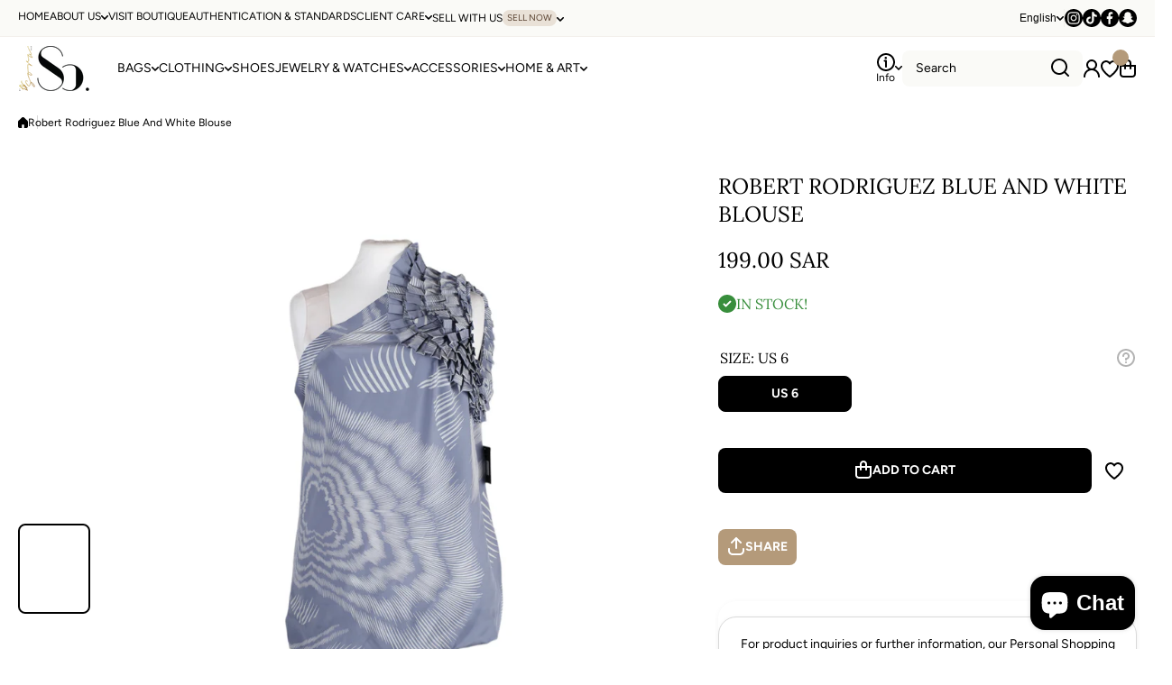

--- FILE ---
content_type: text/html; charset=utf-8
request_url: https://sobysora.com/products/robert-rodriguez-blue-and-white-blouse
body_size: 55646
content:
<!doctype html>
<html class="no-js" lang="en">
  <head>

    <!-- SO. Google Tag Manager -->
<script async crossorigin fetchpriority="high" src="/cdn/shopifycloud/importmap-polyfill/es-modules-shim.2.4.0.js"></script>
<script>(function(w,d,s,l,i){w[l]=w[l]||[];w[l].push({'gtm.start':
new Date().getTime(),event:'gtm.js'});var f=d.getElementsByTagName(s)[0],
j=d.createElement(s),dl=l!='dataLayer'?'&l='+l:'';j.async=true;j.src=
'https://www.googletagmanager.com/gtm.js?id='+i+dl;f.parentNode.insertBefore(j,f);
})(window,document,'script','dataLayer','GTM-M2RTDT9H');</script>
<!-- SO. End Google Tag Manager -->

    <meta charset="utf-8">
    <meta http-equiv="X-UA-Compatible" content="IE=edge">
    <meta name="viewport" content="width=device-width,initial-scale=1">
    <meta name="theme-color" content="">
    <link rel="canonical" href="https://sobysora.com/products/robert-rodriguez-blue-and-white-blouse"><link rel="icon" type="image/png" href="//sobysora.com/cdn/shop/files/favicon-96x96_7b58baa9-bb61-4e8e-8623-5780669d4559.png?crop=center&height=32&v=1754683301&width=32"><link rel="preconnect" href="https://fonts.shopifycdn.com" crossorigin><title>
      Robert Rodriguez Blue And White Blouse
 &ndash; SO. by Sora</title>

    
      <meta name="description" content="One-shoulder top with embellished shoulder pattern and tucked bottom Condition: Excellent condition Measurement: Length 77cm, Shoulder 33cm, Hip 42cm Color: Blue Size: US 6">
    

    

<meta property="og:site_name" content="SO. by Sora">
<meta property="og:url" content="https://sobysora.com/products/robert-rodriguez-blue-and-white-blouse">
<meta property="og:title" content="Robert Rodriguez Blue And White Blouse">
<meta property="og:type" content="product">
<meta property="og:description" content="One-shoulder top with embellished shoulder pattern and tucked bottom Condition: Excellent condition Measurement: Length 77cm, Shoulder 33cm, Hip 42cm Color: Blue Size: US 6"><meta property="og:image" content="http://sobysora.com/cdn/shop/products/218A0381-PhotoRoom-PhotoRoom_a9fe0081-dc41-471a-b066-7b6178e5e810.png?v=1664791684">
  <meta property="og:image:secure_url" content="https://sobysora.com/cdn/shop/products/218A0381-PhotoRoom-PhotoRoom_a9fe0081-dc41-471a-b066-7b6178e5e810.png?v=1664791684">
  <meta property="og:image:width" content="1600">
  <meta property="og:image:height" content="2000"><meta property="og:price:amount" content="199.00">
  <meta property="og:price:currency" content="SAR"><meta name="twitter:card" content="summary_large_image">
<meta name="twitter:title" content="Robert Rodriguez Blue And White Blouse">
<meta name="twitter:description" content="One-shoulder top with embellished shoulder pattern and tucked bottom Condition: Excellent condition Measurement: Length 77cm, Shoulder 33cm, Hip 42cm Color: Blue Size: US 6">

    <script src="//sobysora.com/cdn/shop/t/46/assets/constants.js?v=58251544750838685771768670227" defer="defer"></script>
    <script src="//sobysora.com/cdn/shop/t/46/assets/pubsub.js?v=158357773527763999511768670229" defer="defer"></script>
    <script src="//sobysora.com/cdn/shop/t/46/assets/global.js?v=86002544068861802121768670229" defer="defer"></script>

    <script>window.performance && window.performance.mark && window.performance.mark('shopify.content_for_header.start');</script><meta name="google-site-verification" content="cFjDoGm_lWuMsxTsvrdSvnY0ZrdfpOmIwnOZiz1wyDw">
<meta name="google-site-verification" content="Rj_mjL44IyJ3XjazlEri_3c0xkbllkwRC3NoRYcFVK0">
<meta id="shopify-digital-wallet" name="shopify-digital-wallet" content="/60705177855/digital_wallets/dialog">
<link rel="alternate" hreflang="x-default" href="https://sobysora.com/products/robert-rodriguez-blue-and-white-blouse">
<link rel="alternate" hreflang="en" href="https://sobysora.com/products/robert-rodriguez-blue-and-white-blouse">
<link rel="alternate" hreflang="ar" href="https://sobysora.com/ar/products/robert-rodriguez-blue-and-white-blouse">
<link rel="alternate" type="application/json+oembed" href="https://sobysora.com/products/robert-rodriguez-blue-and-white-blouse.oembed">
<script async="async" src="/checkouts/internal/preloads.js?locale=en-SA"></script>
<script id="shopify-features" type="application/json">{"accessToken":"ff2930ab58213fb5cbb5a314a82bbf7e","betas":["rich-media-storefront-analytics"],"domain":"sobysora.com","predictiveSearch":true,"shopId":60705177855,"locale":"en"}</script>
<script>var Shopify = Shopify || {};
Shopify.shop = "so-bysora-devstore.myshopify.com";
Shopify.locale = "en";
Shopify.currency = {"active":"SAR","rate":"1.0"};
Shopify.country = "SA";
Shopify.theme = {"name":"SO.-Themes\/main","id":157481992447,"schema_name":"Wokiee","schema_version":"3.0.0","theme_store_id":null,"role":"main"};
Shopify.theme.handle = "null";
Shopify.theme.style = {"id":null,"handle":null};
Shopify.cdnHost = "sobysora.com/cdn";
Shopify.routes = Shopify.routes || {};
Shopify.routes.root = "/";</script>
<script type="module">!function(o){(o.Shopify=o.Shopify||{}).modules=!0}(window);</script>
<script>!function(o){function n(){var o=[];function n(){o.push(Array.prototype.slice.apply(arguments))}return n.q=o,n}var t=o.Shopify=o.Shopify||{};t.loadFeatures=n(),t.autoloadFeatures=n()}(window);</script>
<script id="shop-js-analytics" type="application/json">{"pageType":"product"}</script>
<script defer="defer" async type="module" src="//sobysora.com/cdn/shopifycloud/shop-js/modules/v2/client.init-shop-cart-sync_BdyHc3Nr.en.esm.js"></script>
<script defer="defer" async type="module" src="//sobysora.com/cdn/shopifycloud/shop-js/modules/v2/chunk.common_Daul8nwZ.esm.js"></script>
<script type="module">
  await import("//sobysora.com/cdn/shopifycloud/shop-js/modules/v2/client.init-shop-cart-sync_BdyHc3Nr.en.esm.js");
await import("//sobysora.com/cdn/shopifycloud/shop-js/modules/v2/chunk.common_Daul8nwZ.esm.js");

  window.Shopify.SignInWithShop?.initShopCartSync?.({"fedCMEnabled":true,"windoidEnabled":true});

</script>
<script>(function() {
  var isLoaded = false;
  function asyncLoad() {
    if (isLoaded) return;
    isLoaded = true;
    var urls = ["https:\/\/ecommplugins-scripts.trustpilot.com\/v2.1\/js\/header.min.js?settings=eyJrZXkiOiJJQWU2NnRJQzFVVXlPMDFKIiwicyI6InNrdSJ9\u0026shop=so-bysora-devstore.myshopify.com","https:\/\/ecommplugins-trustboxsettings.trustpilot.com\/so-bysora-devstore.myshopify.com.js?settings=1675692906009\u0026shop=so-bysora-devstore.myshopify.com","https:\/\/widget.trustpilot.com\/bootstrap\/v5\/tp.widget.sync.bootstrap.min.js?shop=so-bysora-devstore.myshopify.com","https:\/\/widget.trustpilot.com\/bootstrap\/v5\/tp.widget.sync.bootstrap.min.js?shop=so-bysora-devstore.myshopify.com","https:\/\/widget.trustpilot.com\/bootstrap\/v5\/tp.widget.sync.bootstrap.min.js?shop=so-bysora-devstore.myshopify.com"];
    for (var i = 0; i < urls.length; i++) {
      var s = document.createElement('script');
      s.type = 'text/javascript';
      s.async = true;
      s.src = urls[i];
      var x = document.getElementsByTagName('script')[0];
      x.parentNode.insertBefore(s, x);
    }
  };
  if(window.attachEvent) {
    window.attachEvent('onload', asyncLoad);
  } else {
    window.addEventListener('load', asyncLoad, false);
  }
})();</script>
<script id="__st">var __st={"a":60705177855,"offset":10800,"reqid":"fe9c3746-b35f-4508-aaa8-52c23fd9dbd7-1768959737","pageurl":"sobysora.com\/products\/robert-rodriguez-blue-and-white-blouse","u":"86ff0f8c93cb","p":"product","rtyp":"product","rid":7471778038015};</script>
<script>window.ShopifyPaypalV4VisibilityTracking = true;</script>
<script id="captcha-bootstrap">!function(){'use strict';const t='contact',e='account',n='new_comment',o=[[t,t],['blogs',n],['comments',n],[t,'customer']],c=[[e,'customer_login'],[e,'guest_login'],[e,'recover_customer_password'],[e,'create_customer']],r=t=>t.map((([t,e])=>`form[action*='/${t}']:not([data-nocaptcha='true']) input[name='form_type'][value='${e}']`)).join(','),a=t=>()=>t?[...document.querySelectorAll(t)].map((t=>t.form)):[];function s(){const t=[...o],e=r(t);return a(e)}const i='password',u='form_key',d=['recaptcha-v3-token','g-recaptcha-response','h-captcha-response',i],f=()=>{try{return window.sessionStorage}catch{return}},m='__shopify_v',_=t=>t.elements[u];function p(t,e,n=!1){try{const o=window.sessionStorage,c=JSON.parse(o.getItem(e)),{data:r}=function(t){const{data:e,action:n}=t;return t[m]||n?{data:e,action:n}:{data:t,action:n}}(c);for(const[e,n]of Object.entries(r))t.elements[e]&&(t.elements[e].value=n);n&&o.removeItem(e)}catch(o){console.error('form repopulation failed',{error:o})}}const l='form_type',E='cptcha';function T(t){t.dataset[E]=!0}const w=window,h=w.document,L='Shopify',v='ce_forms',y='captcha';let A=!1;((t,e)=>{const n=(g='f06e6c50-85a8-45c8-87d0-21a2b65856fe',I='https://cdn.shopify.com/shopifycloud/storefront-forms-hcaptcha/ce_storefront_forms_captcha_hcaptcha.v1.5.2.iife.js',D={infoText:'Protected by hCaptcha',privacyText:'Privacy',termsText:'Terms'},(t,e,n)=>{const o=w[L][v],c=o.bindForm;if(c)return c(t,g,e,D).then(n);var r;o.q.push([[t,g,e,D],n]),r=I,A||(h.body.append(Object.assign(h.createElement('script'),{id:'captcha-provider',async:!0,src:r})),A=!0)});var g,I,D;w[L]=w[L]||{},w[L][v]=w[L][v]||{},w[L][v].q=[],w[L][y]=w[L][y]||{},w[L][y].protect=function(t,e){n(t,void 0,e),T(t)},Object.freeze(w[L][y]),function(t,e,n,w,h,L){const[v,y,A,g]=function(t,e,n){const i=e?o:[],u=t?c:[],d=[...i,...u],f=r(d),m=r(i),_=r(d.filter((([t,e])=>n.includes(e))));return[a(f),a(m),a(_),s()]}(w,h,L),I=t=>{const e=t.target;return e instanceof HTMLFormElement?e:e&&e.form},D=t=>v().includes(t);t.addEventListener('submit',(t=>{const e=I(t);if(!e)return;const n=D(e)&&!e.dataset.hcaptchaBound&&!e.dataset.recaptchaBound,o=_(e),c=g().includes(e)&&(!o||!o.value);(n||c)&&t.preventDefault(),c&&!n&&(function(t){try{if(!f())return;!function(t){const e=f();if(!e)return;const n=_(t);if(!n)return;const o=n.value;o&&e.removeItem(o)}(t);const e=Array.from(Array(32),(()=>Math.random().toString(36)[2])).join('');!function(t,e){_(t)||t.append(Object.assign(document.createElement('input'),{type:'hidden',name:u})),t.elements[u].value=e}(t,e),function(t,e){const n=f();if(!n)return;const o=[...t.querySelectorAll(`input[type='${i}']`)].map((({name:t})=>t)),c=[...d,...o],r={};for(const[a,s]of new FormData(t).entries())c.includes(a)||(r[a]=s);n.setItem(e,JSON.stringify({[m]:1,action:t.action,data:r}))}(t,e)}catch(e){console.error('failed to persist form',e)}}(e),e.submit())}));const S=(t,e)=>{t&&!t.dataset[E]&&(n(t,e.some((e=>e===t))),T(t))};for(const o of['focusin','change'])t.addEventListener(o,(t=>{const e=I(t);D(e)&&S(e,y())}));const B=e.get('form_key'),M=e.get(l),P=B&&M;t.addEventListener('DOMContentLoaded',(()=>{const t=y();if(P)for(const e of t)e.elements[l].value===M&&p(e,B);[...new Set([...A(),...v().filter((t=>'true'===t.dataset.shopifyCaptcha))])].forEach((e=>S(e,t)))}))}(h,new URLSearchParams(w.location.search),n,t,e,['guest_login'])})(!0,!0)}();</script>
<script integrity="sha256-4kQ18oKyAcykRKYeNunJcIwy7WH5gtpwJnB7kiuLZ1E=" data-source-attribution="shopify.loadfeatures" defer="defer" src="//sobysora.com/cdn/shopifycloud/storefront/assets/storefront/load_feature-a0a9edcb.js" crossorigin="anonymous"></script>
<script data-source-attribution="shopify.dynamic_checkout.dynamic.init">var Shopify=Shopify||{};Shopify.PaymentButton=Shopify.PaymentButton||{isStorefrontPortableWallets:!0,init:function(){window.Shopify.PaymentButton.init=function(){};var t=document.createElement("script");t.src="https://sobysora.com/cdn/shopifycloud/portable-wallets/latest/portable-wallets.en.js",t.type="module",document.head.appendChild(t)}};
</script>
<script data-source-attribution="shopify.dynamic_checkout.buyer_consent">
  function portableWalletsHideBuyerConsent(e){var t=document.getElementById("shopify-buyer-consent"),n=document.getElementById("shopify-subscription-policy-button");t&&n&&(t.classList.add("hidden"),t.setAttribute("aria-hidden","true"),n.removeEventListener("click",e))}function portableWalletsShowBuyerConsent(e){var t=document.getElementById("shopify-buyer-consent"),n=document.getElementById("shopify-subscription-policy-button");t&&n&&(t.classList.remove("hidden"),t.removeAttribute("aria-hidden"),n.addEventListener("click",e))}window.Shopify?.PaymentButton&&(window.Shopify.PaymentButton.hideBuyerConsent=portableWalletsHideBuyerConsent,window.Shopify.PaymentButton.showBuyerConsent=portableWalletsShowBuyerConsent);
</script>
<script data-source-attribution="shopify.dynamic_checkout.cart.bootstrap">document.addEventListener("DOMContentLoaded",(function(){function t(){return document.querySelector("shopify-accelerated-checkout-cart, shopify-accelerated-checkout")}if(t())Shopify.PaymentButton.init();else{new MutationObserver((function(e,n){t()&&(Shopify.PaymentButton.init(),n.disconnect())})).observe(document.body,{childList:!0,subtree:!0})}}));
</script>
<link rel="stylesheet" media="screen" href="//sobysora.com/cdn/shop/t/46/compiled_assets/styles.css?v=8476">
<script>window.performance && window.performance.mark && window.performance.mark('shopify.content_for_header.end');</script>
<script></script>
<style data-shopify>
@font-face {
  font-family: Figtree;
  font-weight: 400;
  font-style: normal;
  font-display: swap;
  src: url("//sobysora.com/cdn/fonts/figtree/figtree_n4.3c0838aba1701047e60be6a99a1b0a40ce9b8419.woff2") format("woff2"),
       url("//sobysora.com/cdn/fonts/figtree/figtree_n4.c0575d1db21fc3821f17fd6617d3dee552312137.woff") format("woff");
}

  @font-face {
  font-family: Figtree;
  font-weight: 700;
  font-style: normal;
  font-display: swap;
  src: url("//sobysora.com/cdn/fonts/figtree/figtree_n7.2fd9bfe01586148e644724096c9d75e8c7a90e55.woff2") format("woff2"),
       url("//sobysora.com/cdn/fonts/figtree/figtree_n7.ea05de92d862f9594794ab281c4c3a67501ef5fc.woff") format("woff");
}

  @font-face {
  font-family: Figtree;
  font-weight: 400;
  font-style: italic;
  font-display: swap;
  src: url("//sobysora.com/cdn/fonts/figtree/figtree_i4.89f7a4275c064845c304a4cf8a4a586060656db2.woff2") format("woff2"),
       url("//sobysora.com/cdn/fonts/figtree/figtree_i4.6f955aaaafc55a22ffc1f32ecf3756859a5ad3e2.woff") format("woff");
}

  @font-face {
  font-family: Figtree;
  font-weight: 700;
  font-style: italic;
  font-display: swap;
  src: url("//sobysora.com/cdn/fonts/figtree/figtree_i7.06add7096a6f2ab742e09ec7e498115904eda1fe.woff2") format("woff2"),
       url("//sobysora.com/cdn/fonts/figtree/figtree_i7.ee584b5fcaccdbb5518c0228158941f8df81b101.woff") format("woff");
}

@font-face {
  font-family: Lora;
  font-weight: 400;
  font-style: normal;
  font-display: swap;
  src: url("//sobysora.com/cdn/fonts/lora/lora_n4.9a60cb39eff3bfbc472bac5b3c5c4d7c878f0a8d.woff2") format("woff2"),
       url("//sobysora.com/cdn/fonts/lora/lora_n4.4d935d2630ceaf34d2e494106075f8d9f1257d25.woff") format("woff");
}

:root {
    --duration-short: .2s;
    --duration-medium: .3s;
    --duration-large: .5s;
    --animation-bezier: ease;--font-body-family: Figtree, sans-serif;
    --font-body-style: normal;
    --font-body-weight: 400;
    --font-body-weight-bold: 700;
    --font-button-weight: 700;--font-heading-family: Lora, serif;
    --font-heading-style: normal;
    --font-heading-weight: 400;--font-heading-line-height: normal;--font-heading-scale: 1.0;
    --font-body-scale: 1.0;
    
    --color-body-background: #ffffff;
    --color-body-background-rgb: 255, 255, 255;
    --color-secondary-background: #fafaf7;
    --color-secondary-background-rgb: 250, 250, 247;
    --color-section-background: var(--color-secondary-background);
    --color-base:#000000;
    --color-base-rgb: 0, 0, 0;
    --color-accent:#b49a7a;
    --color-lines: #d9d9d9;
    --color-error: #F44336;--color-tooltip:#000000;--color-media-background:#FFFFFF;
    --color-media-background-hover:#000000;--color-media-icon:#000000;--color-media-icon-hover:#ffffff;--color-media-icon-main:var(--color-media-icon, var(--color-base));
    --color-media-icon-hover-main:var(--color-media-icon-hover, var(--color-base));
    --swiper-pagination-bullet-main:var(--swiper-pagination-bullet, var(--color-base));
    --swiper-pagination-arrow-main:var(--swiper-pagination-arrow, var(--color-base));--color-tooltip-text:#ffffff;
    
    --color-heading-main:var(--color-heading, var(--color-base));
    --color-subheading-main:var(--color-subheading, var(--color-accent));
    --color-text-main:var(--color-text, var(--color-base));
    --color-text-link-main:var(--color-text-link, var(--color-accent));
    --color-text-link-hover-main:var(--color-text-link-hover, var(--color-accent));
    --color-text-icons-main:var(--color-text-icons, var(--color-base));
    --color-icons-main:var(--color-icons, var(--color-base));
    --color-icons-hover-main:var(--color-icons-hover, var(--color-accent));
    --color-social-icons-main:var(--color-social-icons, var(--color-base));
    --color-social-icons-hover-main:var(--color-social-icons-hover, var(--color-accent));
    --color-tooltip-main:var(--color-tooltip, var(--color-accent));
    --color-image-overlay:var(--color-img-overlay, var(--color-base-rgb));
    --color-image-overlay-hex:var(--color-img-overlay-hex, var(--color-base));--color-price:#000000;--color-interface-button-text:#000000;--color-interface-button-hover:#fff0f0;--color-card-text-main:var(--color-card-text, var(--color-base));
    --color-product-name-main:var(--color-product-name, var(--color-base));
    --color-product-name-main-hover:var(--color-product-name-hover, var(--color-accent));
    --color-price-main:var(--color-price, var(--color-accent));
    --color-save-price:#f44336;
    --color-old-price-main:var(--color-old-price, var(--color-accent));
    --color-meta-products-main:var(--color-meta-products, var(--color-base));
    --color-meta-products-main-hover:var(--color-meta-products-hover, var(--color-accent));
    --color-save-badge:#F44336;
    --color-save-badge-text:#FFFFFF;
    --color-featured-badge:#FF8A00;
    --color-featured-badge-text:#FFFFFF;
    --color-soldout-badge-main:var(--color-soldout-badge, var(--color-base));
    --color-soldout-badge-text:#FFFFFF;
    --color-interface-button:rgba(0,0,0,0);
    --color-interface-button-text-main:var(--color-interface-button-text, var(--color-base));
    --color-interface-button-hover-main:var(--color-interface-button-hover, var(--color-base));
    --color-interface-button-text-hover:#ab2123;

    --color-interface-button-external:#f0f0f0;
    --color-interface-button-text-main-external:var(--color-interface-button-text-external, var(--color-base));
    --color-interface-button-hover-main-external:var(--color-interface-button-hover-external, var(--color-base));
    --color-interface-button-text-hover-external:#ffffff;
    
    --color-countdown-bg:#FFFFFF;
    --color-countdown-text-main:var(--color-countdown-text, var(--color-base));
    --color-image-preloader-bg:rgba(0,0,0,0);

    --color-rating-active-main:#FFAB00;
    --color-rating-base-main:#FFE6B3;--color-free-delivery-bar-main:var(--color-free-delivery-bar, var(--color-accent));
    --color-free-delivery-bar-text-main:var(--color-free-delivery-bar-text, var(--color-base));
    --color-free-delivery-bar-full:#388E3C;        
    
    --color-simple-dropdown: #ffffff;
    --radius-menu:10px;
    --shadow-modal:4px 8px 20px 0px; /* !!!!!! */
    --shadow-modal-color:#00000017; /* !!!!!! */--shadow: 4px 8px 20px 0 var(--color-shadow-block, rgba(0, 0, 0, 0.15));
    --shadow-mobile: 4px 8px 20px 0 var(--color-shadow-block-mobile, rgba(0, 0, 0, 0.4));--animation-underline-thin: 1px;
    
    --radius: 20px;
    --radius-image: 8px;
    --radius-input: 8px;
    --radius-badge: 8px;
    --radius-button: 8px;
    --radius-button-product-page: 8px;
    --radius-checkbox:14px;
    --radius-table: 10px;
    --radius-color-picker: 100px;
    --radius-button-swatches: 8px;
    --radius-tooltip: 6px;

    --color-input-border:rgba(0,0,0,0);
    --color-input-background-active: #ffffff;
    --color-input-outline-active: #E0E5FF;
    --border-width--input: 1px;/* 1 - 3*/
    --form_field-height: 40px;--color-input-background-main:var(--color-input-background, var(--color-secondary-background));
    --color-input-text-main:var(--color-input-text, var(--color-base));
    --color-input-icon-main:var(--color-input-icon, var(--color-base));
    --color-input-border-active-main:var(--color-input-border-active, var(--color-accent));
    --color-input-text-active-main:var(--color-input-text-active, var(--color-base));
    --color-input-icon-active-main:var(--color-input-icon-active, var(--color-accent));--color-checkbox-background:var(--color-secondary-background);
    --color-checkbox-border:rgba(0,0,0,0);--color-checkbox-text:var(--color-base);--color-checkbox-background-focused:var(--color-base);--color-checkbox-border-focused:var(--color-base);--color-checkbox-text-hover:var(--color-base);
    --color-checkbox-icon-focused:#ffffff;--color-button-text-dynamic:#ffffff;--color-button-text-dynamic-hover:#ffffff;--color-link-button__:#000000;--color-link-button:var(--color-link-button__, var(--color-accent));
    --color-link-button-icon:var(--color-link-button-icon__, var(--color-accent));
    --color-link-button-hover:var(--color-link-button-hover__, var(--color-base));
    --color-link-button-icon-hover:var(--color-link-button-icon-hover__, var(--color-base));--color-button-opacity-hover_main:1;--color-button-border_main:rgba(0,0,0,0);
    --color-button-border-hover_main:rgba(0,0,0,0);--color-button-text_main:#ffffff;--color-button-text-hover_main:#ffffff;--color-button-icon_main:#ffffff;--color-button-icon-hover_main:#ffffff;--border-button-width_main:0px;--border-button-width-hover_main:0px;
    --border-button-width-value_main:1px;--shadow-button_main:none;
    --shadow-button-hover_main:none;--color-button_secondary:#ffffff;--color-button-opacity-hover_secondary:1;--color-button-border_secondary:#000000;
    --color-button-border-hover_secondary:rgba(0,0,0,0);--color-button-text_secondary:#000000;--color-button-text-hover_secondary:#ffffff;--color-button-icon_secondary:#000000;--color-button-icon-hover_secondary:#ffffff;--border-button-width_secondary:2px;--border-button-width-hover_secondary:0px;
    --border-button-width-value_secondary:2px;--shadow-button_secondary:none;
    --shadow-button-hover_secondary:none;--color-button_checkout:#000000;--color-button-hover_checkout:#388e3c;--color-button-opacity-hover_checkout:1;--color-button-border_checkout:rgba(0,0,0,0);
    --color-button-border-hover_checkout:rgba(0,0,0,0);--color-button-text_checkout:#ffffff;--color-button-text-hover_checkout:#ffffff;--color-button-icon_checkout:#ffffff;--color-button-icon-hover_checkout:#ffffff;--border-button-width_checkout:0px;--border-button-width-hover_checkout:0px;
    --border-button-width-value_checkout:0px;--shadow-button_checkout:none;
    --shadow-button-hover_checkout:none;--color-button_addtocart:#000000;--color-button-hover_addtocart:#b49a7a;--color-button-opacity-hover_addtocart:1;--color-button-border_addtocart:rgba(0,0,0,0);
    --color-button-border-hover_addtocart:rgba(0,0,0,0);--color-button-text_addtocart:#ffffff;--color-button-text-hover_addtocart:#ffffff;--color-button-icon_addtocart:#ffffff;--color-button-icon-hover_addtocart:#ffffff;--border-button-width_addtocart:0px;--border-button-width-hover_addtocart:0px;
    --border-button-width-value_addtocart:0px;--shadow-button_addtocart:none;
    --shadow-button-hover_addtocart:none;--color-button_wishlistpage:rgba(0,0,0,0);--color-button-hover_wishlistpage:#fff0f0;--color-button-opacity-hover_wishlistpage:1;--color-button-border_wishlistpage:#ffffff;
    --color-button-border-hover_wishlistpage:rgba(0,0,0,0);--color-button-text_wishlistpage:;--color-button-text-hover_wishlistpage:;--color-button-icon_wishlistpage:#000000;--color-button-icon-hover_wishlistpage:#ab2123;--border-button-width_wishlistpage:0px;--border-button-width-hover_wishlistpage:0px;
    --border-button-width-value_wishlistpage:0px;--shadow-button_wishlistpage:none;
    --shadow-button-hover_wishlistpage:none;--color-button-opacity-hover_comparepage:1;--color-button-border_comparepage:rgba(0,0,0,0);
    --color-button-border-hover_comparepage:rgba(0,0,0,0);--color-button-text_comparepage:;--color-button-text-hover_comparepage:;--color-button-icon-hover_comparepage:#ffffff;--border-button-width_comparepage:0px;--border-button-width-hover_comparepage:0px;
    --border-button-width-value_comparepage:0px;--shadow-button_comparepage:none;
    --shadow-button-hover_comparepage:none;--color-button-opacity-hover_tabs:1;--color-button-border_tabs:#bdbdbd;
    --color-button-border-hover_tabs:rgba(0,0,0,0);--color-button-text-hover_tabs:#ffffff;--color-button-icon_tabs:;--color-button-icon-hover_tabs:;--border-button-width_tabs:0px;--border-button-width-hover_tabs:0px;
    --border-button-width-value_tabs:0px;--shadow-button_tabs:none;
    --shadow-button-hover_tabs:none;--color-button_swatches:#ffffff;
    --color-button-hover_swatches:#000000;
    --color-button-border_swatches:#bdbdbd;--color-button-border-hover_swatches:#000000;--color-button-text-hover_swatches:#ffffff;--border-button-width_swatches:1px;
    --border-button-width-hover_swatches:1px;
    --border-button-width-value_swatches:1px;--color-button-soldout_swatches:var(--color-secondary-background);--color-border-soldout_swatches:var(--color-lines);--color-text-soldout_swatches:var(--color-base);--color-button_cardswatches:#ffffff;
    --color-button-hover_cardswatches:#000000;
    --color-button-border_cardswatches:#bdbdbd;--color-button-border-hover_cardswatches:#000000;--color-button-text-hover_cardswatches:#ffffff;--border-button-width_cardswatches:1px;
    --border-button-width-hover_cardswatches:1px;
    --border-button-width-value_cardswatches:1px;--color-button-soldout_cardswatches:var(--color-secondary-background);--color-border-soldout_cardswatches:var(--color-lines);--color-text-soldout_cardswatches:var(--color-base);--color-button_filter:#ffffff;
    --color-button-hover_filter:#000000;
    --color-button-border_filter:#bdbdbd;--color-button-border-hover_filter:#000000;--color-button-text-hover_filter:#FFFFFF;--border-button-width_filter:1px;
    --border-button-width-hover_filter:1px;
    --border-button-width-value_filter:1px;--color-button-soldout_filter:var(--color-secondary-background);--color-border-soldout_filter:var(--color-lines);--color-text-soldout_filter:var(--color-base);--color-button_filter_reset:var(--color-secondary-background);
    --color-button-hover_filter_reset:rgba(0,0,0,0);
    --color-button-border_filter_reset:rgba(0,0,0,0);--color-button-border-hover_filter_reset:var(--color-base);--border-button-width_filter_reset:1px;
    --border-button-width-hover_filter_reset:1px;
    --border-button-width-value_filter_reset:1px;--color-button-soldout_filter_reset:;--color-border-soldout_filter_reset:;--color-text-soldout_filter_reset:;--shadow-header:0px 1px 6px 0 rgba(0, 0, 0, 0.06);--shadow-header-mobile:0px 4px 10px 0 rgba(0, 0, 0, 0.1);
    --shadow-header-mobile-invert:0px -4px 10px 0 rgba(0, 0, 0, 0.1);--color_button_reset_all_main:var(--color_button_reset_all, var(--color-base));
    --color_button_reset_all_hover_main:var(--color_button_reset_all_hover, var(--color-accent));
   
    --main-text-top-offset:20px;
    --main-text-bottom-offset:0px;
    --main-text-section-top-offset:16px;
    --main-form-elements-top-offset:16px;
    --main-row-gap-mobile:15px;

    --color-background-pagination-hover:#F5F5F5;

    --font-body-size:calc(16px * var(--font-body-scale));
    --font-body-line-height:normal;
    --font-body2-size:calc(14px * var(--font-body-scale));
    --font-body2-line-height:normal;
    --font-body3-size:calc(12px * var(--font-body-scale));    
    --font-body3-line-height:normal;
    --font-body3-size-no-scale:12px;

    --page-width:1600px;
    --padding-wide-horizontal: 20px;
    --page-padding:20px;
    --padding-wide-horizontal-tablet: 20px;
    --page-padding-phone: 15px;

    --sections-top-spacing:100px;
    --sections-top-spacing-mobile:50px;
    --sections-top-spacing--medium:60px;
    --sections-top-spacing--medium-mobile:40px;
    --sections-top-spacing--small:20px;
    --sections-top-spacing--small-mobile:15px;

    --default-svg-placeholder-aspect-ratio:1.3325;
    --default-svg-placeholder-aspect-ratio-square:1;--auto-text-color-button-light:#ffffff;
    --auto-text-color-button-dark:var(--color-base);--auto-base-bg-color-text:#ffffff;--auto-accent-color-bg: #b49a7a;
    --auto-accent-color-text:#ffffff;--visual-display-mask-svg:      url('data:image/svg+xml;utf8,<svg xmlns="http://www.w3.org/2000/svg" preserveAspectRatio="none"><rect x="0" y="0" width="calc(100% - 0px)" height="calc(100% - 0px)" rx="8px" fill="black"/></svg>');
    --visual-display-mask-svg-hover:url('data:image/svg+xml;utf8,<svg xmlns="http://www.w3.org/2000/svg" preserveAspectRatio="none"><rect x="0" y="0" width="calc(100% - 0px)" height="calc(100% - 0px)" rx="4px" fill="black"/></svg>');
    --visual-display-mask-svg-round:url('data:image/svg+xml;utf8,<svg xmlns="http://www.w3.org/2000/svg" preserveAspectRatio="none"><rect x="0" y="0" width="calc(100% - 0px)" height="calc(100% - 0px)" rx="50%" fill="black"/></svg>');
  }
  @media (max-width:1024px){
    :root {
      --shadow: var(--shadow-mobile);
    }
  }
  @media (max-width:576px){
    :root {
      --font-heading-scale: 1.0;
      --font-body-scale: 1.0;
      --font-body-size: calc(16px * var(--font-body-scale));
      --font-body2-size: calc(14px * var(--font-body-scale));
      --font-body3-size: calc(12px * var(--font-body-scale));}
  }

  *,
  *::before,
  *::after {
    box-sizing: border-box;
  }
  html {
    box-sizing: border-box;
    height: 100%;
    scroll-behavior: smooth;
  }
  body {
    display: grid;
    grid-template-rows: auto auto 1fr auto;
    grid-template-columns: 100%;
    min-height: 100%;
    margin: 0;
    font-size: var(--font-body-size);
    line-height: var(--font-body-line-height);
    color: var(--color-base);
    background: var(--color-body-background);
    font-family: var(--font-body-family);
    font-style: var(--font-body-style);
    font-weight: var(--font-body-weight);
    -webkit-text-size-adjust: none;
    text-size-adjust: none;
    overflow-x: hidden;
  }
  [id*="theme-section-"]{
    color: var(--color-text, var(--color-base-section, var(--color-base)));
  }
  .section-text-top-offset{
    --main-text-top-offset:var(--main-text-section-top-offset);
    --main-text-bottom-offset:0;
  }
  .visually-hidden {
    position: absolute!important;
    overflow: hidden;
    margin: -1px;
    border: 0;
    clip: rect(0 0 0 0);
    word-wrap: normal!important;
  }
  .visually-hidden:not(:focus),
  .visually-hidden:not(:focus-visible){
    width: 1px;
    height: 1px;
    padding: 0;
  }table thead th,
  h1,h2,h3,h4,h5,h6,.h1,.h2,.h3,.h4,.h5,.h6{
    text-transform: uppercase;
  }table thead th,
  h1,h2,h3,h4,h5,h6,.h1,.h2,.h3,.h4,.h5,.h6{
    letter-spacing:0.0rem;
  }.btn, .shopify-payment-button__button{
    text-transform: uppercase;
  }.main-menu-closed .menu-item, .list-menu__item, .vertical-menu-item, .tiles-menu-item, .header__button__bubble__text, .footer-link__item{
    text-transform: uppercase;
  }.popup-modal{
    position: fixed;
    overflow: hidden;
  }
  .popup-modal:not(.active){
    opacity: 0;
    visibility: hidden;
    pointer-events: none;
    z-index: -1;
  }
  .custom__scrollbar::-webkit-scrollbar{
    width: 3px;
  }
  .custom__scrollbar--horizontal::-webkit-scrollbar{
    width: 20px;
    height: 3px;
  } 
  .custom__scrollbar::-webkit-scrollbar-track {
    background: transparent;
  }
  .custom__scrollbar::-webkit-scrollbar-thumb {
    background: #d9d9d9;
    border-radius: 20px;
  }
  .custom__scrollbar::-webkit-scrollbar-thumb:hover {
    background:#000000;
  }
  .swiper:not(.swiper-buttons-initialized)~.swiper-control-container{
    display: none;
  }.js img.image-show--fadein:not([src*="data:image/png"]){
    opacity:0;
  }
  .js img.image-show--fadein{
    transition: opacity 1s var(--animation-bezier);
  }
  .js img.image-show--fadein.image-loaded{
    opacity: 1;
  }.collection-list-type2__bg,
  .banner__block-item__content__items.banner__background-box:before{
    backdrop-filter: saturate(180%) blur(20px);
  }
  sticky-filter-modal button.link{
    backdrop-filter: saturate(180%) blur(20px);
    background: rgb(from var(--color-body-background) r g b / 0.7)!important;
  }
  footersticky-nav .footer-sticky-nav{
    backdrop-filter: saturate(180%) blur(20px);
    background: rgb(from var(--color-body-background) r g b / 0.7)!important;
  }
  .section-header .sticky-activated~header .section-background:not(.header__mobile),
  .section-header .sticky-activated~* .header__main:not(:has(.section-background)),
  .section-header .vertical-sticky.sticky-active-works{
    background: var(--matte-effect-bg, rgb(from var(--color-section-background) r g b / 0.7))!important;
    backdrop-filter: saturate(180%) blur(20px);
    transition: all 0.3s var(--animation-bezier);
  }
  @media (min-width:1025px){
    .section-header:hover .sticky-activated~header .section-background,
    .section-header:hover .sticky-activated~* .header__main:not(:has(.section-background)),
    .section-header:hover .vertical-sticky.sticky-active-works{
      background: var(--color-section-background)!important;
    }
  }
  .section-header .sticky-activated~* .header__mobile{
    background:none !important;
  }
  .section-header .sticky-activated~* .header__mobile:after{
    content:"";
    display:flex;
    position:absolute;
    top:0;
    left:0;
    right:0;
    bottom:0;
    background: rgb(from var(--color-body-background) r g b / 0.7);
    backdrop-filter: saturate(180%) blur(20px);
    z-index:-1;
  }
  .section-header:has(.sticky-header[class*="__mobile"].sticky-header__inited.sticky-activated):not(:has(.stickyinit)),
  .section-header .sticky-activated~* .header__desktop__shadow:not(:has(.header__section-background__boxed)){
    background:none;
  }</style><style>
  .page-width,
  .page-wide{
    --grid-padding: var(--padding-wide-horizontal);
    width: 100%;
    max-width: calc(var(--page-width) + var(--grid-padding) * 2);
    margin-left: auto;
    margin-right: auto;
    padding-left: var(--grid-padding);
    padding-right: var(--grid-padding);
  }
  .page-fullwidth{
    --grid-padding: 0;
    width: 100%;
  }
  .page-fullwidth .fullscreen-page-gap-0{
    --page-padding: 0px;
    gap:0;
  }
  .page-wide{
    width: 100%;
    max-width: unset;
    margin-left: unset;
    margin-right: unset;
  }
  [class*="page-grid-"]{
    display: flex;
    flex-wrap: wrap;
    align-content: flex-start;
    row-gap:var(--page-padding-row, var(--page-padding));
    column-gap:var(--page-padding);
  }
  [class*="page-grid-"].no-row-gap{
    row-gap:0;
  }
  [class*="page-grid-"]>*{
    position: relative;
    flex: 0 0 auto;
    width: 100%;
    max-width:calc((100% - var(--page-padding) * (var(--page-grid-value) - 1)) / var(--page-grid-value));
  }
  [class*="page-grid-"].page-vertical-gap-15{
    row-gap:15px;
  }
  [class*="page-grid-"].page-vertical-gap-40{
    row-gap:40px;
  }
  @media (min-width:577px){
    [class*="page-grid-"].page-gap-20{
      gap:20px;
    }
  }
  @media (min-width:1025px){
    .page-width .page-width-half,
    .page-wide .page-width-half{
      max-width: calc(100% / 2 - var(--page-padding) / 2);
      margin-left: auto;
      margin-right: auto;
    }
    .page-width .page-width-eight,
    .page-wide .page-width-eight{
      max-width: calc(100% - (100% + var(--page-padding)) / 12 * 4);
      margin-left: auto;
      margin-right: auto;
    }
    [class*="page-wid"] .page-width-seven{
      max-width: calc(100% - (100% + var(--page-padding)) / 12 * 5);
      margin-left: auto;
      margin-right: auto;
    }
    [class*="page-wid"] .page-width-nine{
      max-width: calc(100% - (100% + var(--page-padding)) / 12 * 3);
      margin-left: auto;
      margin-right: auto;
    }
    [class*="page-wid"] .page-width-ten{
      max-width: calc(100% - (100% + var(--page-padding)) / 12 * 2);
      margin-left: auto;
      margin-right: auto;
    }
    [class*="page-wid"] .page-width-eleven{
      max-width: calc(100% - (100% + var(--page-padding)) / 12 * 1);
      margin-left: auto;
      margin-right: auto;
    }
    .page-sidebar{
      display: grid;
      grid-template-columns: calc(25% - var(--page-padding) / 2) calc(75% - var(--page-padding) / 2);
      row-gap:20px;
      column-gap:var(--page-padding);
    }
    .page-sidebar.page-sidebar--right{
      grid-template-columns: calc(75% - var(--page-padding) / 2) calc(25% - var(--page-padding) / 2);
    }
  }
  @media (min-width:577px) and (max-width:1024px){
    [class*="page-wid"] .page-width-half-st{
      max-width: calc(100% / 2 - var(--page-padding) / 2);
      margin-left: auto;
      margin-right: auto;
    }
    [class*="page-wid"] .page-width-eight-st{
      max-width: calc(100% - (100% + var(--page-padding)) / 12 * 4);
      margin-left: auto;
      margin-right: auto;
    }
    [class*="page-wid"] .page-width-seven-st{
      max-width: calc(100% - (100% + var(--page-padding)) / 12 * 5);
      margin-left: auto;
      margin-right: auto;
    }
    [class*="page-wid"] .page-width-nine-st{
      max-width: calc(100% - (100% + var(--page-padding)) / 12 * 3);
      margin-left: auto;
      margin-right: auto;
    }
    [class*="page-wid"] .page-width-ten-st{
      max-width: calc(100% - (100% + var(--page-padding)) / 12 * 2);
      margin-left: auto;
      margin-right: auto;
    }
    [class*="page-wid"] .page-width-eleven-st{
      max-width: calc(100% - (100% + var(--page-padding)) / 12 * 1);
      margin-left: auto;
      margin-right: auto;
    }
  }
  @media (max-width:1024px){
    .page-width,
    .page-wide{
      --grid-padding: var(--padding-wide-horizontal-tablet);
    }
  }
  @media (max-width: 576px){
    .page-width,
    .page-wide{
      --grid-padding: 15px;
      --page-padding: var(--page-padding-phone);
    }
    [class*="page-grid-"]{
      row-gap:var(--main-row-gap-mobile);
    }
    [class*="page-grid-sp-2"]{
      row-gap:15px;
    }
  }
  .page-grid-12{
    --page-grid-value: 12;
  }
  .page-grid-11{
    --page-grid-value: 11;
  }
  .page-grid-10{
    --page-grid-value: 10;
  }
  .page-grid-9{
    --page-grid-value: 9;
  }
  .page-grid-8{
    --page-grid-value: 8;
  }
  .page-grid-7{
    --page-grid-value: 7;
  }
  .page-grid-6{
    --page-grid-value: 6;
  }
  .page-grid-5{
    --page-grid-value: 5;
  }
  .page-grid-4{
    --page-grid-value: 4;
  }
  .page-grid-3{
    --page-grid-value: 3;
  }
  .page-grid-2{
    --page-grid-value: 2;
  }
  .page-grid-1{
    --page-grid-value: 1;
  }
  @media (max-width:1440px){
    .page-grid-lg-8{
      --page-grid-value: 8;
    }
    .page-grid-lg-7{
      --page-grid-value: 7;
    }
    .page-grid-lg-6{
      --page-grid-value: 6;
    }
    .page-grid-lg-5{
      --page-grid-value: 5;
    }
    .page-grid-lg-4{
      --page-grid-value: 4;
    }
    .page-grid-lg-3{
      --page-grid-value: 3;
    }
    .page-grid-lg-2{
      --page-grid-value: 2;
    }
    .page-grid-lg-1{
      --page-grid-value: 1;
    }
  }
  @media (max-width:1360px){
    .page-grid-md-6{
      --page-grid-value: 6;
    }
    .page-grid-md-5{
      --page-grid-value: 5;
    }
    .page-grid-md-4{
      --page-grid-value: 4;
    }
    .page-grid-md-3{
      --page-grid-value: 3;
    }
    .page-grid-md-2{
      --page-grid-value: 2;
    }
    .page-grid-md-1{
      --page-grid-value: 1;
    }
  }
  @media (max-width:1024px){
    .page-grid-st-8{
      --page-grid-value: 8;
    }
    .page-grid-st-7{
      --page-grid-value: 7;
    }
    .page-grid-st-6{
      --page-grid-value: 6;
    }
    .page-grid-st-5{
      --page-grid-value: 5;
    }
    .page-grid-st-4{
      --page-grid-value: 4;
    }
    .page-grid-st-3{
      --page-grid-value: 3;
    }
    .page-grid-st-2{
      --page-grid-value: 2;
    }
    .page-grid-st-1{
      --page-grid-value: 1;
    }
  }
  @media (max-width:576px){
    .page-grid-sp-3{
      --page-grid-value: 3;
    }
    .page-grid-sp-2{
      --page-grid-value: 2;
    }
    .page-grid-sp-1{
      --page-grid-value: 1;
    }
  }
  .top-spacing-none{
    --sections-top-spacing-current: 0;
  }
  .top-spacing-small{
    --sections-top-spacing-current: var(--sections-top-spacing--small);
    --sections-top-spacing-current-mobile: var(--sections-top-spacing--small-mobile);
  }
  .top-spacing-medium{
    --sections-top-spacing-current: var(--sections-top-spacing--medium);
    --sections-top-spacing-current-mobile: var(--sections-top-spacing--medium-mobile);
  }
  .top-spacing-normal{
    --sections-top-spacing-current: var(--sections-top-spacing);
    --sections-top-spacing-current-mobile: var(--sections-top-spacing-mobile);
  }
  [class*="top-spacing-"]{
    margin-top: var(--sections-top-spacing-current);
  }
  @media (min-width:1025px){
    .hide-lg{
      display:none !important;
    }
  }
  @media (min-width:577px) and (max-width:1024px){
    .hide-st{
      display:none !important;
    }
  }
  @media (max-width:576px){
    [class*="top-spacing-"]{
      margin-top: var(--sections-top-spacing-current-mobile);
    }
    .hide-sp{
      display:none !important;
    }
  }
  .product-card__image swiper-slider:not(.swiper-initialized) .swiper-slide:not(:first-child){
    display:none;
  }
</style><link href="//sobysora.com/cdn/shop/t/46/assets/base.css?v=120192217051950844351768670227" rel="stylesheet" type="text/css" media="all" />
    
<link rel="preload" as="font" href="//sobysora.com/cdn/fonts/figtree/figtree_n4.3c0838aba1701047e60be6a99a1b0a40ce9b8419.woff2" type="font/woff2" crossorigin><link rel="preload" as="font" href="//sobysora.com/cdn/fonts/lora/lora_n4.9a60cb39eff3bfbc472bac5b3c5c4d7c878f0a8d.woff2" type="font/woff2" crossorigin><link href="//sobysora.com/cdn/shop/t/46/assets/component-localization-form.css?v=176819851031048872601768670228" rel="stylesheet" type="text/css" media="all" />
      <script src="//sobysora.com/cdn/shop/t/46/assets/localization-form.js?v=87382945736228826471768670229" defer="defer"></script><link rel="stylesheet" href="//sobysora.com/cdn/shop/t/46/assets/component-predictive-search.css?v=147335159938728734631768670228" media="print" onload="this.media='all'"><script>
      document.documentElement.className = document.documentElement.className.replace('no-js', 'js');
      if (Shopify.designMode) {
        document.documentElement.classList.add('shopify-design-mode');
      }
    </script>
    <script type="importmap">
      {
        "imports": {
          "@theme/module-change-svg-id": "//sobysora.com/cdn/shop/t/46/assets/module-change-svg-id.js?v=17867802175726580501768670228",
          "@theme/module-parallax": "//sobysora.com/cdn/shop/t/46/assets/module-parallax.js?v=155834205785858661611768670227",
          "@theme/module-countUp": "//sobysora.com/cdn/shop/t/46/assets/module-countUp.js?v=145688113582371974871768670228",
          "@theme/countUp": "//sobysora.com/cdn/shop/t/46/assets/countUp.min.js?v=116552081584370492671768670228",
          "@theme/image-comparison": "//sobysora.com/cdn/shop/t/46/assets/module-image-comparison.js?v=145432832923527425101768670229",
          "@theme/module-lookbook": "//sobysora.com/cdn/shop/t/46/assets/module-lookbook.js?v=145911842225815056471768670230",
          "@theme/module-animated-badge": "//sobysora.com/cdn/shop/t/46/assets/module-animated-badge.js?v=44987141674152197141768670228",
          "@theme/module-footersticky-nav": "//sobysora.com/cdn/shop/t/46/assets/module-footersticky-nav.js?v=95664998627981962651768670229",
          "@theme/module-current-sales-popup": "//sobysora.com/cdn/shop/t/46/assets/module-current-sales-popup.js?v=13982772015765354861768670229"
        }
      }
    </script>
    <link href="//sobysora.com/cdn/shop/t/46/assets/sobysora-custom.css?v=73160493246761670761768670229" rel="stylesheet" type="text/css" media="all" />
  <!-- BEGIN app block: shopify://apps/pagefly-page-builder/blocks/app-embed/83e179f7-59a0-4589-8c66-c0dddf959200 -->

<!-- BEGIN app snippet: pagefly-cro-ab-testing-main -->







<script>
  ;(function () {
    const url = new URL(window.location)
    const viewParam = url.searchParams.get('view')
    if (viewParam && viewParam.includes('variant-pf-')) {
      url.searchParams.set('pf_v', viewParam)
      url.searchParams.delete('view')
      window.history.replaceState({}, '', url)
    }
  })()
</script>



<script type='module'>
  
  window.PAGEFLY_CRO = window.PAGEFLY_CRO || {}

  window.PAGEFLY_CRO['data_debug'] = {
    original_template_suffix: "all_products",
    allow_ab_test: false,
    ab_test_start_time: 0,
    ab_test_end_time: 0,
    today_date_time: 1768959738000,
  }
  window.PAGEFLY_CRO['GA4'] = { enabled: false}
</script>

<!-- END app snippet -->








  <script src='https://cdn.shopify.com/extensions/019bb4f9-aed6-78a3-be91-e9d44663e6bf/pagefly-page-builder-215/assets/pagefly-helper.js' defer='defer'></script>

  <script src='https://cdn.shopify.com/extensions/019bb4f9-aed6-78a3-be91-e9d44663e6bf/pagefly-page-builder-215/assets/pagefly-general-helper.js' defer='defer'></script>

  <script src='https://cdn.shopify.com/extensions/019bb4f9-aed6-78a3-be91-e9d44663e6bf/pagefly-page-builder-215/assets/pagefly-snap-slider.js' defer='defer'></script>

  <script src='https://cdn.shopify.com/extensions/019bb4f9-aed6-78a3-be91-e9d44663e6bf/pagefly-page-builder-215/assets/pagefly-slideshow-v3.js' defer='defer'></script>

  <script src='https://cdn.shopify.com/extensions/019bb4f9-aed6-78a3-be91-e9d44663e6bf/pagefly-page-builder-215/assets/pagefly-slideshow-v4.js' defer='defer'></script>

  <script src='https://cdn.shopify.com/extensions/019bb4f9-aed6-78a3-be91-e9d44663e6bf/pagefly-page-builder-215/assets/pagefly-glider.js' defer='defer'></script>

  <script src='https://cdn.shopify.com/extensions/019bb4f9-aed6-78a3-be91-e9d44663e6bf/pagefly-page-builder-215/assets/pagefly-slideshow-v1-v2.js' defer='defer'></script>

  <script src='https://cdn.shopify.com/extensions/019bb4f9-aed6-78a3-be91-e9d44663e6bf/pagefly-page-builder-215/assets/pagefly-product-media.js' defer='defer'></script>

  <script src='https://cdn.shopify.com/extensions/019bb4f9-aed6-78a3-be91-e9d44663e6bf/pagefly-page-builder-215/assets/pagefly-product.js' defer='defer'></script>


<script id='pagefly-helper-data' type='application/json'>
  {
    "page_optimization": {
      "assets_prefetching": false
    },
    "elements_asset_mapper": {
      "Accordion": "https://cdn.shopify.com/extensions/019bb4f9-aed6-78a3-be91-e9d44663e6bf/pagefly-page-builder-215/assets/pagefly-accordion.js",
      "Accordion3": "https://cdn.shopify.com/extensions/019bb4f9-aed6-78a3-be91-e9d44663e6bf/pagefly-page-builder-215/assets/pagefly-accordion3.js",
      "CountDown": "https://cdn.shopify.com/extensions/019bb4f9-aed6-78a3-be91-e9d44663e6bf/pagefly-page-builder-215/assets/pagefly-countdown.js",
      "GMap1": "https://cdn.shopify.com/extensions/019bb4f9-aed6-78a3-be91-e9d44663e6bf/pagefly-page-builder-215/assets/pagefly-gmap.js",
      "GMap2": "https://cdn.shopify.com/extensions/019bb4f9-aed6-78a3-be91-e9d44663e6bf/pagefly-page-builder-215/assets/pagefly-gmap.js",
      "GMapBasicV2": "https://cdn.shopify.com/extensions/019bb4f9-aed6-78a3-be91-e9d44663e6bf/pagefly-page-builder-215/assets/pagefly-gmap.js",
      "GMapAdvancedV2": "https://cdn.shopify.com/extensions/019bb4f9-aed6-78a3-be91-e9d44663e6bf/pagefly-page-builder-215/assets/pagefly-gmap.js",
      "HTML.Video": "https://cdn.shopify.com/extensions/019bb4f9-aed6-78a3-be91-e9d44663e6bf/pagefly-page-builder-215/assets/pagefly-htmlvideo.js",
      "HTML.Video2": "https://cdn.shopify.com/extensions/019bb4f9-aed6-78a3-be91-e9d44663e6bf/pagefly-page-builder-215/assets/pagefly-htmlvideo2.js",
      "HTML.Video3": "https://cdn.shopify.com/extensions/019bb4f9-aed6-78a3-be91-e9d44663e6bf/pagefly-page-builder-215/assets/pagefly-htmlvideo2.js",
      "BackgroundVideo": "https://cdn.shopify.com/extensions/019bb4f9-aed6-78a3-be91-e9d44663e6bf/pagefly-page-builder-215/assets/pagefly-htmlvideo2.js",
      "Instagram": "https://cdn.shopify.com/extensions/019bb4f9-aed6-78a3-be91-e9d44663e6bf/pagefly-page-builder-215/assets/pagefly-instagram.js",
      "Instagram2": "https://cdn.shopify.com/extensions/019bb4f9-aed6-78a3-be91-e9d44663e6bf/pagefly-page-builder-215/assets/pagefly-instagram.js",
      "Insta3": "https://cdn.shopify.com/extensions/019bb4f9-aed6-78a3-be91-e9d44663e6bf/pagefly-page-builder-215/assets/pagefly-instagram3.js",
      "Tabs": "https://cdn.shopify.com/extensions/019bb4f9-aed6-78a3-be91-e9d44663e6bf/pagefly-page-builder-215/assets/pagefly-tab.js",
      "Tabs3": "https://cdn.shopify.com/extensions/019bb4f9-aed6-78a3-be91-e9d44663e6bf/pagefly-page-builder-215/assets/pagefly-tab3.js",
      "ProductBox": "https://cdn.shopify.com/extensions/019bb4f9-aed6-78a3-be91-e9d44663e6bf/pagefly-page-builder-215/assets/pagefly-cart.js",
      "FBPageBox2": "https://cdn.shopify.com/extensions/019bb4f9-aed6-78a3-be91-e9d44663e6bf/pagefly-page-builder-215/assets/pagefly-facebook.js",
      "FBLikeButton2": "https://cdn.shopify.com/extensions/019bb4f9-aed6-78a3-be91-e9d44663e6bf/pagefly-page-builder-215/assets/pagefly-facebook.js",
      "TwitterFeed2": "https://cdn.shopify.com/extensions/019bb4f9-aed6-78a3-be91-e9d44663e6bf/pagefly-page-builder-215/assets/pagefly-twitter.js",
      "Paragraph4": "https://cdn.shopify.com/extensions/019bb4f9-aed6-78a3-be91-e9d44663e6bf/pagefly-page-builder-215/assets/pagefly-paragraph4.js",

      "AliReviews": "https://cdn.shopify.com/extensions/019bb4f9-aed6-78a3-be91-e9d44663e6bf/pagefly-page-builder-215/assets/pagefly-3rd-elements.js",
      "BackInStock": "https://cdn.shopify.com/extensions/019bb4f9-aed6-78a3-be91-e9d44663e6bf/pagefly-page-builder-215/assets/pagefly-3rd-elements.js",
      "GloboBackInStock": "https://cdn.shopify.com/extensions/019bb4f9-aed6-78a3-be91-e9d44663e6bf/pagefly-page-builder-215/assets/pagefly-3rd-elements.js",
      "GrowaveWishlist": "https://cdn.shopify.com/extensions/019bb4f9-aed6-78a3-be91-e9d44663e6bf/pagefly-page-builder-215/assets/pagefly-3rd-elements.js",
      "InfiniteOptionsShopPad": "https://cdn.shopify.com/extensions/019bb4f9-aed6-78a3-be91-e9d44663e6bf/pagefly-page-builder-215/assets/pagefly-3rd-elements.js",
      "InkybayProductPersonalizer": "https://cdn.shopify.com/extensions/019bb4f9-aed6-78a3-be91-e9d44663e6bf/pagefly-page-builder-215/assets/pagefly-3rd-elements.js",
      "LimeSpot": "https://cdn.shopify.com/extensions/019bb4f9-aed6-78a3-be91-e9d44663e6bf/pagefly-page-builder-215/assets/pagefly-3rd-elements.js",
      "Loox": "https://cdn.shopify.com/extensions/019bb4f9-aed6-78a3-be91-e9d44663e6bf/pagefly-page-builder-215/assets/pagefly-3rd-elements.js",
      "Opinew": "https://cdn.shopify.com/extensions/019bb4f9-aed6-78a3-be91-e9d44663e6bf/pagefly-page-builder-215/assets/pagefly-3rd-elements.js",
      "Powr": "https://cdn.shopify.com/extensions/019bb4f9-aed6-78a3-be91-e9d44663e6bf/pagefly-page-builder-215/assets/pagefly-3rd-elements.js",
      "ProductReviews": "https://cdn.shopify.com/extensions/019bb4f9-aed6-78a3-be91-e9d44663e6bf/pagefly-page-builder-215/assets/pagefly-3rd-elements.js",
      "PushOwl": "https://cdn.shopify.com/extensions/019bb4f9-aed6-78a3-be91-e9d44663e6bf/pagefly-page-builder-215/assets/pagefly-3rd-elements.js",
      "ReCharge": "https://cdn.shopify.com/extensions/019bb4f9-aed6-78a3-be91-e9d44663e6bf/pagefly-page-builder-215/assets/pagefly-3rd-elements.js",
      "Rivyo": "https://cdn.shopify.com/extensions/019bb4f9-aed6-78a3-be91-e9d44663e6bf/pagefly-page-builder-215/assets/pagefly-3rd-elements.js",
      "TrackingMore": "https://cdn.shopify.com/extensions/019bb4f9-aed6-78a3-be91-e9d44663e6bf/pagefly-page-builder-215/assets/pagefly-3rd-elements.js",
      "Vitals": "https://cdn.shopify.com/extensions/019bb4f9-aed6-78a3-be91-e9d44663e6bf/pagefly-page-builder-215/assets/pagefly-3rd-elements.js",
      "Wiser": "https://cdn.shopify.com/extensions/019bb4f9-aed6-78a3-be91-e9d44663e6bf/pagefly-page-builder-215/assets/pagefly-3rd-elements.js"
    },
    "custom_elements_mapper": {
      "pf-click-action-element": "https://cdn.shopify.com/extensions/019bb4f9-aed6-78a3-be91-e9d44663e6bf/pagefly-page-builder-215/assets/pagefly-click-action-element.js",
      "pf-dialog-element": "https://cdn.shopify.com/extensions/019bb4f9-aed6-78a3-be91-e9d44663e6bf/pagefly-page-builder-215/assets/pagefly-dialog-element.js"
    }
  }
</script>


<!-- END app block --><script src="https://cdn.shopify.com/extensions/19689677-6488-4a31-adf3-fcf4359c5fd9/forms-2295/assets/shopify-forms-loader.js" type="text/javascript" defer="defer"></script>
<script src="https://cdn.shopify.com/extensions/019b2bc2-7c0d-7198-aeaf-7b3a5c26820c/web-pixel-extension-320/assets/embede.js" type="text/javascript" defer="defer"></script>
<script src="https://cdn.shopify.com/extensions/e8878072-2f6b-4e89-8082-94b04320908d/inbox-1254/assets/inbox-chat-loader.js" type="text/javascript" defer="defer"></script>
<script src="https://cdn.shopify.com/extensions/019bb70a-be4d-7746-91c7-30714bd9d014/node-app-147/assets/bookeasy-widget.js" type="text/javascript" defer="defer"></script>
<link href="https://monorail-edge.shopifysvc.com" rel="dns-prefetch">
<script>(function(){if ("sendBeacon" in navigator && "performance" in window) {try {var session_token_from_headers = performance.getEntriesByType('navigation')[0].serverTiming.find(x => x.name == '_s').description;} catch {var session_token_from_headers = undefined;}var session_cookie_matches = document.cookie.match(/_shopify_s=([^;]*)/);var session_token_from_cookie = session_cookie_matches && session_cookie_matches.length === 2 ? session_cookie_matches[1] : "";var session_token = session_token_from_headers || session_token_from_cookie || "";function handle_abandonment_event(e) {var entries = performance.getEntries().filter(function(entry) {return /monorail-edge.shopifysvc.com/.test(entry.name);});if (!window.abandonment_tracked && entries.length === 0) {window.abandonment_tracked = true;var currentMs = Date.now();var navigation_start = performance.timing.navigationStart;var payload = {shop_id: 60705177855,url: window.location.href,navigation_start,duration: currentMs - navigation_start,session_token,page_type: "product"};window.navigator.sendBeacon("https://monorail-edge.shopifysvc.com/v1/produce", JSON.stringify({schema_id: "online_store_buyer_site_abandonment/1.1",payload: payload,metadata: {event_created_at_ms: currentMs,event_sent_at_ms: currentMs}}));}}window.addEventListener('pagehide', handle_abandonment_event);}}());</script>
<script id="web-pixels-manager-setup">(function e(e,d,r,n,o){if(void 0===o&&(o={}),!Boolean(null===(a=null===(i=window.Shopify)||void 0===i?void 0:i.analytics)||void 0===a?void 0:a.replayQueue)){var i,a;window.Shopify=window.Shopify||{};var t=window.Shopify;t.analytics=t.analytics||{};var s=t.analytics;s.replayQueue=[],s.publish=function(e,d,r){return s.replayQueue.push([e,d,r]),!0};try{self.performance.mark("wpm:start")}catch(e){}var l=function(){var e={modern:/Edge?\/(1{2}[4-9]|1[2-9]\d|[2-9]\d{2}|\d{4,})\.\d+(\.\d+|)|Firefox\/(1{2}[4-9]|1[2-9]\d|[2-9]\d{2}|\d{4,})\.\d+(\.\d+|)|Chrom(ium|e)\/(9{2}|\d{3,})\.\d+(\.\d+|)|(Maci|X1{2}).+ Version\/(15\.\d+|(1[6-9]|[2-9]\d|\d{3,})\.\d+)([,.]\d+|)( \(\w+\)|)( Mobile\/\w+|) Safari\/|Chrome.+OPR\/(9{2}|\d{3,})\.\d+\.\d+|(CPU[ +]OS|iPhone[ +]OS|CPU[ +]iPhone|CPU IPhone OS|CPU iPad OS)[ +]+(15[._]\d+|(1[6-9]|[2-9]\d|\d{3,})[._]\d+)([._]\d+|)|Android:?[ /-](13[3-9]|1[4-9]\d|[2-9]\d{2}|\d{4,})(\.\d+|)(\.\d+|)|Android.+Firefox\/(13[5-9]|1[4-9]\d|[2-9]\d{2}|\d{4,})\.\d+(\.\d+|)|Android.+Chrom(ium|e)\/(13[3-9]|1[4-9]\d|[2-9]\d{2}|\d{4,})\.\d+(\.\d+|)|SamsungBrowser\/([2-9]\d|\d{3,})\.\d+/,legacy:/Edge?\/(1[6-9]|[2-9]\d|\d{3,})\.\d+(\.\d+|)|Firefox\/(5[4-9]|[6-9]\d|\d{3,})\.\d+(\.\d+|)|Chrom(ium|e)\/(5[1-9]|[6-9]\d|\d{3,})\.\d+(\.\d+|)([\d.]+$|.*Safari\/(?![\d.]+ Edge\/[\d.]+$))|(Maci|X1{2}).+ Version\/(10\.\d+|(1[1-9]|[2-9]\d|\d{3,})\.\d+)([,.]\d+|)( \(\w+\)|)( Mobile\/\w+|) Safari\/|Chrome.+OPR\/(3[89]|[4-9]\d|\d{3,})\.\d+\.\d+|(CPU[ +]OS|iPhone[ +]OS|CPU[ +]iPhone|CPU IPhone OS|CPU iPad OS)[ +]+(10[._]\d+|(1[1-9]|[2-9]\d|\d{3,})[._]\d+)([._]\d+|)|Android:?[ /-](13[3-9]|1[4-9]\d|[2-9]\d{2}|\d{4,})(\.\d+|)(\.\d+|)|Mobile Safari.+OPR\/([89]\d|\d{3,})\.\d+\.\d+|Android.+Firefox\/(13[5-9]|1[4-9]\d|[2-9]\d{2}|\d{4,})\.\d+(\.\d+|)|Android.+Chrom(ium|e)\/(13[3-9]|1[4-9]\d|[2-9]\d{2}|\d{4,})\.\d+(\.\d+|)|Android.+(UC? ?Browser|UCWEB|U3)[ /]?(15\.([5-9]|\d{2,})|(1[6-9]|[2-9]\d|\d{3,})\.\d+)\.\d+|SamsungBrowser\/(5\.\d+|([6-9]|\d{2,})\.\d+)|Android.+MQ{2}Browser\/(14(\.(9|\d{2,})|)|(1[5-9]|[2-9]\d|\d{3,})(\.\d+|))(\.\d+|)|K[Aa][Ii]OS\/(3\.\d+|([4-9]|\d{2,})\.\d+)(\.\d+|)/},d=e.modern,r=e.legacy,n=navigator.userAgent;return n.match(d)?"modern":n.match(r)?"legacy":"unknown"}(),u="modern"===l?"modern":"legacy",c=(null!=n?n:{modern:"",legacy:""})[u],f=function(e){return[e.baseUrl,"/wpm","/b",e.hashVersion,"modern"===e.buildTarget?"m":"l",".js"].join("")}({baseUrl:d,hashVersion:r,buildTarget:u}),m=function(e){var d=e.version,r=e.bundleTarget,n=e.surface,o=e.pageUrl,i=e.monorailEndpoint;return{emit:function(e){var a=e.status,t=e.errorMsg,s=(new Date).getTime(),l=JSON.stringify({metadata:{event_sent_at_ms:s},events:[{schema_id:"web_pixels_manager_load/3.1",payload:{version:d,bundle_target:r,page_url:o,status:a,surface:n,error_msg:t},metadata:{event_created_at_ms:s}}]});if(!i)return console&&console.warn&&console.warn("[Web Pixels Manager] No Monorail endpoint provided, skipping logging."),!1;try{return self.navigator.sendBeacon.bind(self.navigator)(i,l)}catch(e){}var u=new XMLHttpRequest;try{return u.open("POST",i,!0),u.setRequestHeader("Content-Type","text/plain"),u.send(l),!0}catch(e){return console&&console.warn&&console.warn("[Web Pixels Manager] Got an unhandled error while logging to Monorail."),!1}}}}({version:r,bundleTarget:l,surface:e.surface,pageUrl:self.location.href,monorailEndpoint:e.monorailEndpoint});try{o.browserTarget=l,function(e){var d=e.src,r=e.async,n=void 0===r||r,o=e.onload,i=e.onerror,a=e.sri,t=e.scriptDataAttributes,s=void 0===t?{}:t,l=document.createElement("script"),u=document.querySelector("head"),c=document.querySelector("body");if(l.async=n,l.src=d,a&&(l.integrity=a,l.crossOrigin="anonymous"),s)for(var f in s)if(Object.prototype.hasOwnProperty.call(s,f))try{l.dataset[f]=s[f]}catch(e){}if(o&&l.addEventListener("load",o),i&&l.addEventListener("error",i),u)u.appendChild(l);else{if(!c)throw new Error("Did not find a head or body element to append the script");c.appendChild(l)}}({src:f,async:!0,onload:function(){if(!function(){var e,d;return Boolean(null===(d=null===(e=window.Shopify)||void 0===e?void 0:e.analytics)||void 0===d?void 0:d.initialized)}()){var d=window.webPixelsManager.init(e)||void 0;if(d){var r=window.Shopify.analytics;r.replayQueue.forEach((function(e){var r=e[0],n=e[1],o=e[2];d.publishCustomEvent(r,n,o)})),r.replayQueue=[],r.publish=d.publishCustomEvent,r.visitor=d.visitor,r.initialized=!0}}},onerror:function(){return m.emit({status:"failed",errorMsg:"".concat(f," has failed to load")})},sri:function(e){var d=/^sha384-[A-Za-z0-9+/=]+$/;return"string"==typeof e&&d.test(e)}(c)?c:"",scriptDataAttributes:o}),m.emit({status:"loading"})}catch(e){m.emit({status:"failed",errorMsg:(null==e?void 0:e.message)||"Unknown error"})}}})({shopId: 60705177855,storefrontBaseUrl: "https://sobysora.com",extensionsBaseUrl: "https://extensions.shopifycdn.com/cdn/shopifycloud/web-pixels-manager",monorailEndpoint: "https://monorail-edge.shopifysvc.com/unstable/produce_batch",surface: "storefront-renderer",enabledBetaFlags: ["2dca8a86"],webPixelsConfigList: [{"id":"1744371967","configuration":"{\"pixelId\":\"a75ada30-f8e7-4f8a-95a1-6f1a93e99998\"}","eventPayloadVersion":"v1","runtimeContext":"STRICT","scriptVersion":"c119f01612c13b62ab52809eb08154bb","type":"APP","apiClientId":2556259,"privacyPurposes":["ANALYTICS","MARKETING","SALE_OF_DATA"],"dataSharingAdjustments":{"protectedCustomerApprovalScopes":["read_customer_address","read_customer_email","read_customer_name","read_customer_personal_data","read_customer_phone"]}},{"id":"1744175359","configuration":"{\"pixelCode\":\"D4REVBRC77U0235CO5TG\"}","eventPayloadVersion":"v1","runtimeContext":"STRICT","scriptVersion":"22e92c2ad45662f435e4801458fb78cc","type":"APP","apiClientId":4383523,"privacyPurposes":["ANALYTICS","MARKETING","SALE_OF_DATA"],"dataSharingAdjustments":{"protectedCustomerApprovalScopes":["read_customer_address","read_customer_email","read_customer_name","read_customer_personal_data","read_customer_phone"]}},{"id":"602177791","configuration":"{\"config\":\"{\\\"google_tag_ids\\\":[\\\"AW-11057539573\\\",\\\"GT-T9LXN6C\\\",\\\"G-NVBF37YMT8\\\"],\\\"target_country\\\":\\\"SA\\\",\\\"gtag_events\\\":[{\\\"type\\\":\\\"search\\\",\\\"action_label\\\":[\\\"AW-11057539573\\\/DhFQCLv24uUbEPXT0pgp\\\",\\\"G-NVBF37YMT8\\\"]},{\\\"type\\\":\\\"begin_checkout\\\",\\\"action_label\\\":[\\\"AW-11057539573\\\/iIo2CL-T4uUbEPXT0pgp\\\",\\\"G-NVBF37YMT8\\\"]},{\\\"type\\\":\\\"view_item\\\",\\\"action_label\\\":[\\\"AW-11057539573\\\/_CpGCMiT4uUbEPXT0pgp\\\",\\\"MC-CB2KBP6WXV\\\",\\\"G-NVBF37YMT8\\\"]},{\\\"type\\\":\\\"purchase\\\",\\\"action_label\\\":[\\\"AW-11057539573\\\/YAgNCLyT4uUbEPXT0pgp\\\",\\\"MC-CB2KBP6WXV\\\",\\\"G-NVBF37YMT8\\\"]},{\\\"type\\\":\\\"page_view\\\",\\\"action_label\\\":[\\\"AW-11057539573\\\/rcv8CMWT4uUbEPXT0pgp\\\",\\\"MC-CB2KBP6WXV\\\",\\\"G-NVBF37YMT8\\\"]},{\\\"type\\\":\\\"add_payment_info\\\",\\\"action_label\\\":[\\\"AW-11057539573\\\/8vnxCL724uUbEPXT0pgp\\\",\\\"G-NVBF37YMT8\\\"]},{\\\"type\\\":\\\"add_to_cart\\\",\\\"action_label\\\":[\\\"AW-11057539573\\\/2nIfCMKT4uUbEPXT0pgp\\\",\\\"G-NVBF37YMT8\\\"]}],\\\"enable_monitoring_mode\\\":false}\"}","eventPayloadVersion":"v1","runtimeContext":"OPEN","scriptVersion":"b2a88bafab3e21179ed38636efcd8a93","type":"APP","apiClientId":1780363,"privacyPurposes":[],"dataSharingAdjustments":{"protectedCustomerApprovalScopes":["read_customer_address","read_customer_email","read_customer_name","read_customer_personal_data","read_customer_phone"]}},{"id":"188481791","configuration":"{\"pixel_id\":\"1723047481497156\",\"pixel_type\":\"facebook_pixel\",\"metaapp_system_user_token\":\"-\"}","eventPayloadVersion":"v1","runtimeContext":"OPEN","scriptVersion":"ca16bc87fe92b6042fbaa3acc2fbdaa6","type":"APP","apiClientId":2329312,"privacyPurposes":["ANALYTICS","MARKETING","SALE_OF_DATA"],"dataSharingAdjustments":{"protectedCustomerApprovalScopes":["read_customer_address","read_customer_email","read_customer_name","read_customer_personal_data","read_customer_phone"]}},{"id":"26181887","configuration":"{\"accountID\":\"4466\"}","eventPayloadVersion":"v1","runtimeContext":"STRICT","scriptVersion":"42598bb53f8482d37a4289d597769b77","type":"APP","apiClientId":34503065601,"privacyPurposes":["ANALYTICS","MARKETING","SALE_OF_DATA"],"dataSharingAdjustments":{"protectedCustomerApprovalScopes":["read_customer_address","read_customer_name","read_customer_personal_data"]}},{"id":"shopify-app-pixel","configuration":"{}","eventPayloadVersion":"v1","runtimeContext":"STRICT","scriptVersion":"0450","apiClientId":"shopify-pixel","type":"APP","privacyPurposes":["ANALYTICS","MARKETING"]},{"id":"shopify-custom-pixel","eventPayloadVersion":"v1","runtimeContext":"LAX","scriptVersion":"0450","apiClientId":"shopify-pixel","type":"CUSTOM","privacyPurposes":["ANALYTICS","MARKETING"]}],isMerchantRequest: false,initData: {"shop":{"name":"SO. by Sora","paymentSettings":{"currencyCode":"SAR"},"myshopifyDomain":"so-bysora-devstore.myshopify.com","countryCode":"SA","storefrontUrl":"https:\/\/sobysora.com"},"customer":null,"cart":null,"checkout":null,"productVariants":[{"price":{"amount":199.0,"currencyCode":"SAR"},"product":{"title":"Robert Rodriguez Blue And White Blouse","vendor":"Robert Rodriguez","id":"7471778038015","untranslatedTitle":"Robert Rodriguez Blue And White Blouse","url":"\/products\/robert-rodriguez-blue-and-white-blouse","type":"Blouse"},"id":"42147625173247","image":{"src":"\/\/sobysora.com\/cdn\/shop\/files\/6956a7c3f235d.png?v=1767286792"},"sku":"BL00003","title":"US 6","untranslatedTitle":"US 6"}],"purchasingCompany":null},},"https://sobysora.com/cdn","fcfee988w5aeb613cpc8e4bc33m6693e112",{"modern":"","legacy":""},{"shopId":"60705177855","storefrontBaseUrl":"https:\/\/sobysora.com","extensionBaseUrl":"https:\/\/extensions.shopifycdn.com\/cdn\/shopifycloud\/web-pixels-manager","surface":"storefront-renderer","enabledBetaFlags":"[\"2dca8a86\"]","isMerchantRequest":"false","hashVersion":"fcfee988w5aeb613cpc8e4bc33m6693e112","publish":"custom","events":"[[\"page_viewed\",{}],[\"product_viewed\",{\"productVariant\":{\"price\":{\"amount\":199.0,\"currencyCode\":\"SAR\"},\"product\":{\"title\":\"Robert Rodriguez Blue And White Blouse\",\"vendor\":\"Robert Rodriguez\",\"id\":\"7471778038015\",\"untranslatedTitle\":\"Robert Rodriguez Blue And White Blouse\",\"url\":\"\/products\/robert-rodriguez-blue-and-white-blouse\",\"type\":\"Blouse\"},\"id\":\"42147625173247\",\"image\":{\"src\":\"\/\/sobysora.com\/cdn\/shop\/files\/6956a7c3f235d.png?v=1767286792\"},\"sku\":\"BL00003\",\"title\":\"US 6\",\"untranslatedTitle\":\"US 6\"}}]]"});</script><script>
  window.ShopifyAnalytics = window.ShopifyAnalytics || {};
  window.ShopifyAnalytics.meta = window.ShopifyAnalytics.meta || {};
  window.ShopifyAnalytics.meta.currency = 'SAR';
  var meta = {"product":{"id":7471778038015,"gid":"gid:\/\/shopify\/Product\/7471778038015","vendor":"Robert Rodriguez","type":"Blouse","handle":"robert-rodriguez-blue-and-white-blouse","variants":[{"id":42147625173247,"price":19900,"name":"Robert Rodriguez Blue And White Blouse - US 6","public_title":"US 6","sku":"BL00003"}],"remote":false},"page":{"pageType":"product","resourceType":"product","resourceId":7471778038015,"requestId":"fe9c3746-b35f-4508-aaa8-52c23fd9dbd7-1768959737"}};
  for (var attr in meta) {
    window.ShopifyAnalytics.meta[attr] = meta[attr];
  }
</script>
<script class="analytics">
  (function () {
    var customDocumentWrite = function(content) {
      var jquery = null;

      if (window.jQuery) {
        jquery = window.jQuery;
      } else if (window.Checkout && window.Checkout.$) {
        jquery = window.Checkout.$;
      }

      if (jquery) {
        jquery('body').append(content);
      }
    };

    var hasLoggedConversion = function(token) {
      if (token) {
        return document.cookie.indexOf('loggedConversion=' + token) !== -1;
      }
      return false;
    }

    var setCookieIfConversion = function(token) {
      if (token) {
        var twoMonthsFromNow = new Date(Date.now());
        twoMonthsFromNow.setMonth(twoMonthsFromNow.getMonth() + 2);

        document.cookie = 'loggedConversion=' + token + '; expires=' + twoMonthsFromNow;
      }
    }

    var trekkie = window.ShopifyAnalytics.lib = window.trekkie = window.trekkie || [];
    if (trekkie.integrations) {
      return;
    }
    trekkie.methods = [
      'identify',
      'page',
      'ready',
      'track',
      'trackForm',
      'trackLink'
    ];
    trekkie.factory = function(method) {
      return function() {
        var args = Array.prototype.slice.call(arguments);
        args.unshift(method);
        trekkie.push(args);
        return trekkie;
      };
    };
    for (var i = 0; i < trekkie.methods.length; i++) {
      var key = trekkie.methods[i];
      trekkie[key] = trekkie.factory(key);
    }
    trekkie.load = function(config) {
      trekkie.config = config || {};
      trekkie.config.initialDocumentCookie = document.cookie;
      var first = document.getElementsByTagName('script')[0];
      var script = document.createElement('script');
      script.type = 'text/javascript';
      script.onerror = function(e) {
        var scriptFallback = document.createElement('script');
        scriptFallback.type = 'text/javascript';
        scriptFallback.onerror = function(error) {
                var Monorail = {
      produce: function produce(monorailDomain, schemaId, payload) {
        var currentMs = new Date().getTime();
        var event = {
          schema_id: schemaId,
          payload: payload,
          metadata: {
            event_created_at_ms: currentMs,
            event_sent_at_ms: currentMs
          }
        };
        return Monorail.sendRequest("https://" + monorailDomain + "/v1/produce", JSON.stringify(event));
      },
      sendRequest: function sendRequest(endpointUrl, payload) {
        // Try the sendBeacon API
        if (window && window.navigator && typeof window.navigator.sendBeacon === 'function' && typeof window.Blob === 'function' && !Monorail.isIos12()) {
          var blobData = new window.Blob([payload], {
            type: 'text/plain'
          });

          if (window.navigator.sendBeacon(endpointUrl, blobData)) {
            return true;
          } // sendBeacon was not successful

        } // XHR beacon

        var xhr = new XMLHttpRequest();

        try {
          xhr.open('POST', endpointUrl);
          xhr.setRequestHeader('Content-Type', 'text/plain');
          xhr.send(payload);
        } catch (e) {
          console.log(e);
        }

        return false;
      },
      isIos12: function isIos12() {
        return window.navigator.userAgent.lastIndexOf('iPhone; CPU iPhone OS 12_') !== -1 || window.navigator.userAgent.lastIndexOf('iPad; CPU OS 12_') !== -1;
      }
    };
    Monorail.produce('monorail-edge.shopifysvc.com',
      'trekkie_storefront_load_errors/1.1',
      {shop_id: 60705177855,
      theme_id: 157481992447,
      app_name: "storefront",
      context_url: window.location.href,
      source_url: "//sobysora.com/cdn/s/trekkie.storefront.cd680fe47e6c39ca5d5df5f0a32d569bc48c0f27.min.js"});

        };
        scriptFallback.async = true;
        scriptFallback.src = '//sobysora.com/cdn/s/trekkie.storefront.cd680fe47e6c39ca5d5df5f0a32d569bc48c0f27.min.js';
        first.parentNode.insertBefore(scriptFallback, first);
      };
      script.async = true;
      script.src = '//sobysora.com/cdn/s/trekkie.storefront.cd680fe47e6c39ca5d5df5f0a32d569bc48c0f27.min.js';
      first.parentNode.insertBefore(script, first);
    };
    trekkie.load(
      {"Trekkie":{"appName":"storefront","development":false,"defaultAttributes":{"shopId":60705177855,"isMerchantRequest":null,"themeId":157481992447,"themeCityHash":"13759660378786651168","contentLanguage":"en","currency":"SAR","eventMetadataId":"0ba64aa2-51ce-4bfe-a8e6-cffc070dfb22"},"isServerSideCookieWritingEnabled":true,"monorailRegion":"shop_domain","enabledBetaFlags":["65f19447"]},"Session Attribution":{},"S2S":{"facebookCapiEnabled":true,"source":"trekkie-storefront-renderer","apiClientId":580111}}
    );

    var loaded = false;
    trekkie.ready(function() {
      if (loaded) return;
      loaded = true;

      window.ShopifyAnalytics.lib = window.trekkie;

      var originalDocumentWrite = document.write;
      document.write = customDocumentWrite;
      try { window.ShopifyAnalytics.merchantGoogleAnalytics.call(this); } catch(error) {};
      document.write = originalDocumentWrite;

      window.ShopifyAnalytics.lib.page(null,{"pageType":"product","resourceType":"product","resourceId":7471778038015,"requestId":"fe9c3746-b35f-4508-aaa8-52c23fd9dbd7-1768959737","shopifyEmitted":true});

      var match = window.location.pathname.match(/checkouts\/(.+)\/(thank_you|post_purchase)/)
      var token = match? match[1]: undefined;
      if (!hasLoggedConversion(token)) {
        setCookieIfConversion(token);
        window.ShopifyAnalytics.lib.track("Viewed Product",{"currency":"SAR","variantId":42147625173247,"productId":7471778038015,"productGid":"gid:\/\/shopify\/Product\/7471778038015","name":"Robert Rodriguez Blue And White Blouse - US 6","price":"199.00","sku":"BL00003","brand":"Robert Rodriguez","variant":"US 6","category":"Blouse","nonInteraction":true,"remote":false},undefined,undefined,{"shopifyEmitted":true});
      window.ShopifyAnalytics.lib.track("monorail:\/\/trekkie_storefront_viewed_product\/1.1",{"currency":"SAR","variantId":42147625173247,"productId":7471778038015,"productGid":"gid:\/\/shopify\/Product\/7471778038015","name":"Robert Rodriguez Blue And White Blouse - US 6","price":"199.00","sku":"BL00003","brand":"Robert Rodriguez","variant":"US 6","category":"Blouse","nonInteraction":true,"remote":false,"referer":"https:\/\/sobysora.com\/products\/robert-rodriguez-blue-and-white-blouse"});
      }
    });


        var eventsListenerScript = document.createElement('script');
        eventsListenerScript.async = true;
        eventsListenerScript.src = "//sobysora.com/cdn/shopifycloud/storefront/assets/shop_events_listener-3da45d37.js";
        document.getElementsByTagName('head')[0].appendChild(eventsListenerScript);

})();</script>
<script
  defer
  src="https://sobysora.com/cdn/shopifycloud/perf-kit/shopify-perf-kit-3.0.4.min.js"
  data-application="storefront-renderer"
  data-shop-id="60705177855"
  data-render-region="gcp-us-central1"
  data-page-type="product"
  data-theme-instance-id="157481992447"
  data-theme-name="Wokiee"
  data-theme-version="3.0.0"
  data-monorail-region="shop_domain"
  data-resource-timing-sampling-rate="10"
  data-shs="true"
  data-shs-beacon="true"
  data-shs-export-with-fetch="true"
  data-shs-logs-sample-rate="1"
  data-shs-beacon-endpoint="https://sobysora.com/api/collect"
></script>
</head>

  <body>        
     <!-- SO. Google Tag Manager (noscript) -->
<noscript><iframe src="https://www.googletagmanager.com/ns.html?id=GTM-M2RTDT9H"
height="0" width="0" style="display:none;visibility:hidden"></iframe></noscript>
<!-- SO. End Google Tag Manager (noscript) -->  

    <a class="skip-to-content-link button visually-hidden" href="#MainContent">
      Skip to content
    </a><div id="shopify-section-cart-drawer" class="shopify-section">
<script>
var styleVars = ['component-cart-drawer.css','component-price.css','component-toggle.css','component-cart-items.css','swiper-bundle.min.css','component-swiper-slider.css'];
var stylePaths = ['//sobysora.com/cdn/shop/t/46/assets/component-cart-drawer.css?v=27319387802576903121768670230','//sobysora.com/cdn/shop/t/46/assets/component-price.css?v=32083826313222114971768670229','//sobysora.com/cdn/shop/t/46/assets/component-toggle.css?v=76760578573153699161768670229','//sobysora.com/cdn/shop/t/46/assets/component-cart-items.css?v=6311076762142236741768670227','//sobysora.com/cdn/shop/t/46/assets/swiper-bundle.min.css?v=127803016596819466191768670229','//sobysora.com/cdn/shop/t/46/assets/component-swiper-slider.css?v=59113930950806035511768670228'];
var currentScript = document.currentScript;
var insertAfter = currentScript;
styleVars.forEach((varName, index) => {
    if (!window[varName]) {
        const link = document.createElement('link');
        link.rel = 'stylesheet';
        link.href = stylePaths[index];
        insertAfter.parentNode.insertBefore(link, insertAfter.nextSibling);
        insertAfter = link;
        window[varName] = true;
    }
});
</script><script src="//sobysora.com/cdn/shop/t/46/assets/cart.js?v=53725495875596293981768670229" defer="defer"></script>
<script src="//sobysora.com/cdn/shop/t/46/assets/cart-drawer.js?v=119825006639088576151768670228" defer="defer"></script>

<cart-drawer class="popup-modal popup-modal__right cart-drawer-container is-empty">
  <div class="popup-modal__overlay" onclick="this.closest('.popup-modal').close()"></div>
  <div id="CartDrawer" class="cart-drawer popup-modal__content popup-modal__content__f-height">
    <button class="popup-modal__toggle modal-close-animation" type="button" onclick="this.closest('.popup-modal').close()" aria-label="Close">
      <svg class="theme-icon" xmlns="http://www.w3.org/2000/svg" width="20" height="20" viewBox="0 0 20 20" fill="none">
  <path d="M4.70711 3.29289C4.31658 2.90237 3.68342 2.90237 3.29289 3.29289C2.90237 3.68342 2.90237 4.31658 3.29289 4.70711L8.58579 10L3.29289 15.2929C2.90237 15.6834 2.90237 16.3166 3.29289 16.7071C3.68342 17.0976 4.31658 17.0976 4.70711 16.7071L10 11.4142L15.2929 16.7071C15.6834 17.0976 16.3166 17.0976 16.7071 16.7071C17.0976 16.3166 17.0976 15.6834 16.7071 15.2929L11.4142 10L16.7071 4.70711C17.0976 4.31658 17.0976 3.68342 16.7071 3.29289C16.3166 2.90237 15.6834 2.90237 15.2929 3.29289L10 8.58579L4.70711 3.29289Z" fill="black"/>
</svg>
    </button>
    <drawer-inner class="drawer__inner popup-modal__content__data custom__scrollbar" role="dialog" aria-modal="true" aria-label="Your Cart" tabindex="-1"><div class="drawer__inner-empty">
        <div class="cart__warnings text-center">
          <div class="cart-drawer__empty-content">
            <div class="cart__warnings__icon"><svg class="theme-icon" width="20" height="20" viewBox="0 0 20 20" fill="none" xmlns="http://www.w3.org/2000/svg">
<path fill-rule="evenodd" clip-rule="evenodd" d="M14 6H19V16C19 18.2091 17.2091 20 15 20H5C2.79086 20 1 18.2091 1 16V6H6V4C6 1.79086 7.79086 0 10 0C12.2091 0 14 1.79086 14 4V6ZM8 8V10C8 10.5523 7.55228 11 7 11C6.44772 11 6 10.5523 6 10V8H3V16C3 17.1046 3.89543 18 5 18H15C16.1046 18 17 17.1046 17 16V8H14V10C14 10.5523 13.5523 11 13 11C12.4477 11 12 10.5523 12 10V8H8ZM12 6V4C12 2.89543 11.1046 2 10 2C8.89543 2 8 2.89543 8 4V6H12Z" fill="black"/>
</svg></div>
            <h4 class="mb0">Your Cart is Empty</h4>

            <button class="mt40 btn btn__transition-text w-full"
                    type="button"
                    onclick="this.closest('cart-drawer').close()"
                    aria-label="Close"
                    >
              <div class="btn__texts">
                <span class="btn__top-text is-visible"><svg class="theme-icon" width="20" height="20" viewBox="0 0 20 20" fill="none" xmlns="http://www.w3.org/2000/svg">
<path d="M8.29289 4.29289C8.68342 3.90237 9.31643 3.90237 9.70696 4.29289C10.0974 4.68342 10.0975 5.31646 9.70696 5.70696L6.41399 8.99992H16.9999V10.9999H6.41399L9.70696 14.2929C10.0974 14.6834 10.0975 15.3165 9.70696 15.707C9.31646 16.0975 8.68342 16.0974 8.29289 15.707L3.29289 10.707C2.90237 10.3164 2.90237 9.68342 3.29289 9.29289L8.29289 4.29289Z" fill="#FF0B0B"/>
</svg>
Continue Shopping</span>
                <span class="btn__bottom-text is-hidden"><svg class="theme-icon" width="20" height="20" viewBox="0 0 20 20" fill="none" xmlns="http://www.w3.org/2000/svg">
<path d="M8.29289 4.29289C8.68342 3.90237 9.31643 3.90237 9.70696 4.29289C10.0974 4.68342 10.0975 5.31646 9.70696 5.70696L6.41399 8.99992H16.9999V10.9999H6.41399L9.70696 14.2929C10.0974 14.6834 10.0975 15.3165 9.70696 15.707C9.31646 16.0975 8.68342 16.0974 8.29289 15.707L3.29289 10.707C2.90237 10.3164 2.90237 9.68342 3.29289 9.29289L8.29289 4.29289Z" fill="#FF0B0B"/>
</svg>
Continue Shopping</span>
              </div>
            </button><p class="h5 mt40">Have an account?</p>
              <p class="mt16 body2">
                <a href="https://account.sobysora.com?locale=en&region_country=SA">Log in</a> to check out faster.
              </p></div>
        </div></div><div class="drawer__footer">
        <div class="drawer__footer-content">
          <h4 class="drawer__heading mt0 mb0">Your Cart</h4><cart-drawer-items class="is-empty">
            <form action="/cart" id="CartDrawer-Form" class="cart__contents cart-drawer__form" method="post">
              <div id="CartDrawer-CartItems" class="drawer__contents js-contents"><p id="CartDrawer-LiveRegionText" class="visually-hidden" role="status"></p>
                <p id="CartDrawer-LineItemStatus" class="visually-hidden" aria-hidden="true" role="status">Loading...</p>
              </div>
              <div id="CartDrawer-CartErrors" role="alert"></div>
            </form>
          </cart-drawer-items>
        </div>
        <div class="drawer__footer-footer"><toggle-component class="cart-drawer__toggle chm-toggle--accordion mt40">
            <details class="chm-toggle">
              <summary>
                <div class="chm-toggle__button">
                  <h6 class="mt0 mb0">Discount</h6>
                  <div class="plusminus"></div>
                </div>
              </summary>
              <div class="chm-toggle__content section__richtext__editor">
<cart-discount-component data-section-id="cart-drawer">
    <div class="cart-discount__content">
        <form on:submit="/applyDiscount" onsubmit="return false;" class="cart-discount__form field__form-with-button">
            <label for="cart-discount" class="visually-hidden" >Apply a discount code</label>
            <div class="field">
                <input id="cart-discount"
                    class="field__input"
                    type="text"
                    name="discount"
                    placeholder="Discount code"
                    required
                >
                <label class="field__label" for="cart-discount">Discount code</label>
            </div>
            <button type="submit" class="btn btn__transition-text" aria-label="Apply a discount code">
                <div class="btn__texts">
                    <span class="btn__top-text is-visible">Apply</span>
                    <span class="btn__bottom-text is-hidden">Apply</span>
                </div>
            </button>
        </form>
    </div>
    <div class="mt16 cart-discount__error body3 hidden"
         role="alert"
         ref="cartDiscountError"
        >
        <span class="svg-wrapper"><svg class="theme-icon" width="20" height="20" viewBox="0 0 20 20" fill="none" xmlns="http://www.w3.org/2000/svg">
<path fill-rule="evenodd" clip-rule="evenodd" d="M10 0C15.5228 0 20 4.47715 20 10C20 15.5228 15.5228 20 10 20C4.47715 20 0 15.5228 0 10C0 4.47715 4.47715 0 10 0ZM10 13C11.1046 13 12 13.8954 12 15C12 16.1046 11.1046 17 10 17C8.89543 17 8 16.1046 8 15C8 13.8954 8.89543 13 10 13ZM12 3V12H8V3H12Z" fill="black"/>
</svg>
</span>
        <p class="mt0 cart-discount__error-text cart-primary-typography hidden" ref="cartDiscountErrorDiscountCode">
        Discount code cannot be applied to your cart
        </p>
        <p class="mt0 class="cart-discount__error-text cart-primary-typography hidden" ref="cartDiscountErrorShipping">
        Shipping discounts are shown at checkout after adding an address
        </p>
    </div>
    <div class="cart-discount__codes"></div>
</cart-discount-component>


</div>
            </details>
          </toggle-component><div class="cart__footer__information">
            <div class="cart__footer__content js-contents body3" >
              <div class="totals">
                <h4 class="mt0 mb0 totals__subtotal">Subtotal: </h4>&nbsp;
                <p class="mt0 h4 totals__subtotal-value"><span class=money>0.00 SAR</span></p>
              </div>
  
              
<div class="tax-note mt10">Taxes, Discounts and <a href="/policies/shipping-policy">shipping</a> calculated at checkout
</div></div><div class="mt20">
              <button type="submit"
                      id="CartDrawer-Checkout"
                      class="btn btn--checkout btn__transition-text w-full"
                      name="checkout"
                      form="CartDrawer-Form" disabled
                      >
                <div class="btn__texts">
                  <span class="btn__top-text is-visible"><svg class="theme-icon" xmlns="http://www.w3.org/2000/svg" width="20" height="20" viewBox="0 0 20 20" fill="none">
<path fill-rule="evenodd" clip-rule="evenodd" d="M18.6364 3.22865C19.0624 3.58012 19.1228 4.21039 18.7714 4.63641L8.87138 16.6364C8.6862 16.8609 8.41244 16.9935 8.12151 16.9998C7.83059 17.0061 7.55138 16.8853 7.35671 16.669L3.75671 12.669C3.38726 12.2585 3.42053 11.6262 3.83104 11.2567C4.24155 10.8873 4.87384 10.9206 5.2433 11.3311L8.06707 14.4686L17.2286 3.36364C17.5801 2.93763 18.2104 2.87719 18.6364 3.22865Z" fill="black"/>
</svg>Check Out</span>
                  <span class="btn__bottom-text is-hidden"><svg class="theme-icon" xmlns="http://www.w3.org/2000/svg" width="20" height="20" viewBox="0 0 20 20" fill="none">
<path fill-rule="evenodd" clip-rule="evenodd" d="M18.6364 3.22865C19.0624 3.58012 19.1228 4.21039 18.7714 4.63641L8.87138 16.6364C8.6862 16.8609 8.41244 16.9935 8.12151 16.9998C7.83059 17.0061 7.55138 16.8853 7.35671 16.669L3.75671 12.669C3.38726 12.2585 3.42053 11.6262 3.83104 11.2567C4.24155 10.8873 4.87384 10.9206 5.2433 11.3311L8.06707 14.4686L17.2286 3.36364C17.5801 2.93763 18.2104 2.87719 18.6364 3.22865Z" fill="black"/>
</svg>Check Out</span>
                </div>
              </button>
            </div>

            <div class="mt40 drawer__inner__links">
              <button class="link link--medium link-hover-span strong text-uppercase" type="button" onclick="this.closest('.popup-modal').close()" aria-label="Close"><svg class="theme-icon" width="20" height="20" viewBox="0 0 20 20" fill="none" xmlns="http://www.w3.org/2000/svg">
<path d="M8.29289 4.29289C8.68342 3.90237 9.31643 3.90237 9.70696 4.29289C10.0974 4.68342 10.0975 5.31646 9.70696 5.70696L6.41399 8.99992H16.9999V10.9999H6.41399L9.70696 14.2929C10.0974 14.6834 10.0975 15.3165 9.70696 15.707C9.31646 16.0975 8.68342 16.0974 8.29289 15.707L3.29289 10.707C2.90237 10.3164 2.90237 9.68342 3.29289 9.29289L8.29289 4.29289Z" fill="#FF0B0B"/>
</svg>
<span>Continue Shopping</span>
              </button>
              <a href="/cart" class="link link--medium link-hover-span strong text-uppercase">
                <span>View Cart</span><svg class="theme-icon" width="20" height="20" viewBox="0 0 20 20" fill="none" xmlns="http://www.w3.org/2000/svg">
<path d="M11.7071 4.29289C11.3166 3.90237 10.6836 3.90237 10.293 4.29289C9.9026 4.68342 9.90254 5.31646 10.293 5.70696L13.586 8.99992H3.00008V10.9999H13.586L10.293 14.2929C9.9026 14.6834 9.90255 15.3165 10.293 15.707C10.6835 16.0975 11.3166 16.0974 11.7071 15.707L16.7071 10.707C17.0976 10.3164 17.0976 9.68342 16.7071 9.29289L11.7071 4.29289Z" fill="#FF0B0B"/>
</svg></a>
            </div>
          </div>            
          
        </div>
      </div>
      
    </drawer-inner>
  </div>
</cart-drawer></div><!-- BEGIN sections: header-group -->
<div id="shopify-section-sections--21143491084543__header_Vx6JW4" class="shopify-section shopify-section-group-header-group section-header"> <style>
  .header__desktop{
    --static-header-color:rgba(0,0,0,0);
  }
  .header__mobile{
    --static-header-color:#FFFFFF;
  }header .menu--animation-underline .list-menu__item>span:before,
  header .submenu-container .submenu__item .submenu__item_text:before,
  menumodal-dialog .submenu-container .submenu__item .submenu__item_text:before{
    content:none;
  }.megamenu-container img:not(.image-loaded){
    display:none;
  }
  .header{
    display: grid;
    grid-template-columns: 1fr auto 1fr;
    row-gap: 20px;
    column-gap: 30px;
    padding: 10px 0;
    min-height:60px;
  }
  @media (min-width:1025px){
    .section-header{
      margin-top:0px;
    }
  }
  @media (max-width:1024px){
    .section-header{
      margin-top:0px;
    }
  }
  .header.logo-to-left,
  .header-layout-classic .header.logo-to-left{
    grid-template-columns: auto 1fr auto;
  }
  .header-layout-classic .header.logo-to-left.top-menu-to-center{
    grid-template-columns: 1fr fit-content(50%) 1fr;
  }
  .top-menu-to-center .list-menu--inline{
    justify-content:center;
  }
  .top-menu-to-right .list-menu{
    margin-left:auto;
  }

  .header-layout-classic .header.logo-to-center[class*="bottom-menu-to"]{
    grid-template-columns: 1fr auto 1fr;
    grid-template-areas:
      'area1 area2 area3'
      'area4 area4 area4';
  }
  .header-layout-classic .header[class*="bottom-menu-to"]{
    grid-template-columns: auto 1fr auto;
    grid-template-areas:
      'area1 area2 area3'
      'area4 area4 area4';
  }
  .header-layout-classic .header[class*="bottom-menu-to"]:not(:has(.list-menu)) {
    grid-template-areas:
      'area1 area2 area3';
  }
  .header-layout-classic .header[class*="bottom-menu-to"] .list-menu{
    grid-area:area4;
    margin-bottom:10px;
  }
  .header-layout-classic .header.bottom-menu-to-center .list-menu>*{
    justify-content:center;
    width:100%;
  }
  .header-layout-classic .header[class*="bottom-menu-to"] .header__heading{
    grid-area:area1;
  }
  .header-layout-classic .header.logo-to-center[class*="bottom-menu-to"] .header__heading{
    grid-area:area2;
  }
  .header-layout-classic .header[class*="bottom-menu-to"] .header__icons{
    grid-area:area3;
  }
  [class*="bottom-menu-to"]>.search-container{
    grid-area:area2;
  }
  .logo-to-center[class*="bottom-menu-to"]>.search-container{
    grid-area:area1;
  }
  .search-container>*:not(global-tooltip){
    width:100%;
  }

  .header>*{
    display: flex;
    flex-wrap: wrap;
    align-items: center;
    align-content: center;
  }
  @media (min-width: 1025px){
    .header__mobile{
      display: none;
    }
    .header__drawer{
      display: none;
    }
  }
  .header__hide-icon-text .header__button__bubble__text{
    display:none;
  }
  @media (max-width: 1024px){
    .header__hide-icon-text .header__button__bubble__text{
      display:none;
    }
    .header__desktop{
      display: none;
    }
    .header{
      padding: 13px 0;
    }
  }
  .header__heading{
    margin-top: 0;
    margin-bottom: 0;
  }
  [class*="submenu-design__"]{
    display: none;
    opacity: 0;
    visibility: hidden;
    pointer-events: none;
  }
  .list-menu--inline{
    display: inline-flex;
    flex-wrap: wrap;
    --row-gap: 8px;
    --column-gap: 16px;
    gap: var(--row-gap) var(--column-gap);
  }
  .predictive-search__loading-state{
    display: none;
  }
</style>

<link href="//sobysora.com/cdn/shop/t/46/assets/section-header.css?v=77582551670401374991768671395" rel="stylesheet" type="text/css" media="all" />
<link href="//sobysora.com/cdn/shop/t/46/assets/component-list-menu.css?v=71234594510334943811768670228" rel="stylesheet" type="text/css" media="all" />
<link href="//sobysora.com/cdn/shop/t/46/assets/component-inputs.css?v=179514837980736319011768670228" rel="stylesheet" type="text/css" media="all" />
<link href="//sobysora.com/cdn/shop/t/46/assets/component-tiles-menu.css?v=51866562945659912561768670228" rel="stylesheet" type="text/css" media="all" />
<link href="//sobysora.com/cdn/shop/t/46/assets/component-tooltip.css?v=150291476098824843841768670229" rel="stylesheet" type="text/css" media="all" />
<link href="//sobysora.com/cdn/shop/t/46/assets/component-menu-submenu.css?v=29396613741192182031768670227" rel="stylesheet" type="text/css" media="all" />
<script>
var styleVars = ['component-menu-drawer.css'];
var stylePaths = ['//sobysora.com/cdn/shop/t/46/assets/component-menu-drawer.css?v=120388568088278816101768670229'];
var currentScript = document.currentScript;
var insertAfter = currentScript;
styleVars.forEach((varName, index) => {
    if (!window[varName]) {
        const link = document.createElement('link');
        link.rel = 'stylesheet';
        link.href = stylePaths[index];
        insertAfter.parentNode.insertBefore(link, insertAfter.nextSibling);
        insertAfter = link;
        window[varName] = true;
    }
});
</script><link rel="stylesheet" href="//sobysora.com/cdn/shop/t/46/assets/component-modal.css?v=132797490518801101241768670227" media="print" onload="this.media='all'">
<link rel="stylesheet" href="//sobysora.com/cdn/shop/t/46/assets/component-cart-notification.css?v=137847122628984658831768670227" media="print" onload="this.media='all'">
<style>@media (min-width:1025px){.section-header{--color-accent-section:#b49a7a;}.section-header{--color-lines:#f3f0ec;}.header__main .header__button{--color-text-link-block:#e9e1d7;color:#e9e1d7;}.header__main .header__button{--color-bubble-bg:#b49a7a;}.header__main .search{--color-input-outline-active:#fff9f0;}}@media (max-width:1024px){.section-header{--color-accent-section:#b49a7a;}.menu-drawer__phones .header-phone-number__icon{color: #b49a7a;}.menu-drawer__phones .header-phone-number__icon svg path{fill: #b49a7a;}}</style><style>
@media (min-width:1025px){.header__top-bar{--color-menu-block:#000000;}}
</style>
<style>
@media (min-width:1025px){#header-contacts-phone_kxQtwc .header-phone-number__desktop_submenu .header-phone-number__icon{color: #b49a7a;}#header-contacts-phone_kxQtwc .header-phone-number__desktop_submenu .header-phone-number__icon svg path{fill: #b49a7a;}#header-contacts-phone_kxQtwc .custom__scrollbar::-webkit-scrollbar-thumb {
background: rgba(180, 154, 122, 0.3);
}
#header-contacts-phone_kxQtwc .custom__scrollbar::-webkit-scrollbar-thumb:hover {
background:#b49a7a;
}#header-contacts-phone_kxQtwc .header-phone-number__banner__heading{--color-heading-block:#000000;}#header-contacts-phone_kxQtwc .header-phone-number__banner{--color-text-icons-block:#000000;}}
</style>
<style>
  .list-menu--classic .list-menu--inline{
    --row-gap: 10px;
    --column-gap: 20px;
  }
  @media (min-width:1025px){
    .header__main .list-menu{}
  }
</style><style>@media (min-width:1025px){
  #theme-section-sections--21143491084543__header_Vx6JW4:has(.header__top-bar .section-background):has(.header__main .section-background) .header__top-bar .section-background.border__radius{
  border-bottom-right-radius: 0;
  border-bottom-left-radius: 0;
}
#theme-section-sections--21143491084543__header_Vx6JW4:has(.header__top-bar .section-background):has(.header__main .section-background) .header__main .section-background.border__radius{
  border-top-right-radius: 0;
  border-top-left-radius: 0;
};
}@media (max-width:1024px){
  #theme-section-sections--21143491084543__header_Vx6JW4 .section-background:not(:has(.header__mobile__shadow)){background:unset;}
}
</style><header id="theme-section-sections--21143491084543__header_Vx6JW4"
        data-role="main"
        data-section-name="header-layout-classic"
  >
    <div class="header__mobile">

<style>
  .header__mobile__grid{
    display: grid;
    grid-template-columns: 1fr auto 1fr;
    row-gap: 20px;
    min-height:50px;
  }
  .header__mobile__grid>* {
    display: flex;
    flex-wrap: wrap;
    align-items: center;
    align-content: center;
  }
</style><div class="page-width header__mobile__shadow"><div class="header__mobile__grid">
    <div class="menu-drawer">
      <menu-drawer>
        <details class="disclosure-has-popup">
          <summary>
            <div class="menu-drawer__button header__button"><svg class="theme-icon" width="20" height="20" viewBox="0 0 20 20" fill="none" xmlns="http://www.w3.org/2000/svg">
<path d="M0 4C0 3.44772 0.447715 3 1 3H19C19.5523 3 20 3.44772 20 4C20 4.55228 19.5523 5 19 5H1C0.447716 5 0 4.55228 0 4Z" fill="black"/>
<path d="M0 16C0 15.4477 0.447715 15 1 15H19C19.5523 15 20 15.4477 20 16C20 16.5523 19.5523 17 19 17H1C0.447716 17 0 16.5523 0 16Z" fill="black"/>
<path d="M0 10C0 9.44772 0.447715 9 1 9H19C19.5523 9 20 9.44772 20 10C20 10.5523 19.5523 11 19 11H1C0.447716 11 0 10.5523 0 10Z" fill="black"/>
</svg></div>
          </summary>
          <div class="popup-modal popup-modal__left">
            <div class="popup-modal__overlay" onclick="this.closest('menu-drawer').closeMenuDrawer('custom')"></div>
            <div class="popup-modal__content popup-modal__content__f-height">
              <button class="popup-modal__toggle" type="button" aria-label="Close">
                <svg class="theme-icon" xmlns="http://www.w3.org/2000/svg" width="20" height="20" viewBox="0 0 20 20" fill="none">
  <path d="M4.70711 3.29289C4.31658 2.90237 3.68342 2.90237 3.29289 3.29289C2.90237 3.68342 2.90237 4.31658 3.29289 4.70711L8.58579 10L3.29289 15.2929C2.90237 15.6834 2.90237 16.3166 3.29289 16.7071C3.68342 17.0976 4.31658 17.0976 4.70711 16.7071L10 11.4142L15.2929 16.7071C15.6834 17.0976 16.3166 17.0976 16.7071 16.7071C17.0976 16.3166 17.0976 15.6834 16.7071 15.2929L11.4142 10L16.7071 4.70711C17.0976 4.31658 17.0976 3.68342 16.7071 3.29289C16.3166 2.90237 15.6834 2.90237 15.2929 3.29289L10 8.58579L4.70711 3.29289Z" fill="black"/>
</svg>
              </button>
              <div class="popup-modal__content__data custom__scrollbar" role="dialog" aria-modal="true" tabindex="-1">
<nav class="menu-drawer__navigation menu-drawer__links-padding">
  <ul class="unstyle-ul"><li>
      <details>
        <summary>
          <div class="menu-drawer__menu-item h4 menu-drawer__menu-item__main"><span>BAGS</span><svg class="theme-icon" xmlns="http://www.w3.org/2000/svg" width="5" height="8" viewBox="0 0 5 8" fill="none">
<path fill-rule="evenodd" clip-rule="evenodd" d="M0.218579 0.221649C-0.0728598 0.517181 -0.0728598 0.996333 0.218579 1.29186L2.88921 4L0.21858 6.70814C-0.0728593 7.00367 -0.0728593 7.48282 0.21858 7.77835C0.510019 8.07388 0.982535 8.07388 1.27397 7.77835L5 4L1.27397 0.221649C0.982534 -0.073883 0.510018 -0.073883 0.218579 0.221649Z" fill="black"/>
</svg></div>
        </summary>        
        <div class="menu-drawer__submenu">
          <div class="menu-drawer__inner-submenu">
            <ul class="unstyle-ul menu-drawer__submenu-content">
              <li>
                <button class="menu-drawer__back-button menu-drawer__menu-item link"><svg class="theme-icon" width="20" height="20" viewBox="0 0 20 20" fill="none" xmlns="http://www.w3.org/2000/svg">
<path d="M8.29289 4.29289C8.68342 3.90237 9.31643 3.90237 9.70696 4.29289C10.0974 4.68342 10.0975 5.31646 9.70696 5.70696L6.41399 8.99992H16.9999V10.9999H6.41399L9.70696 14.2929C10.0974 14.6834 10.0975 15.3165 9.70696 15.707C9.31646 16.0975 8.68342 16.0974 8.29289 15.707L3.29289 10.707C2.90237 10.3164 2.90237 9.68342 3.29289 9.29289L8.29289 4.29289Z" fill="#FF0B0B"/>
</svg>
</button>
              </li>
              <li>
                <a href="/collections/pre-owned-designer-bags" class="menu-drawer__menu-item menu-drawer__menu-item__link h4">
                  BAGS</a>
              </li><li>
                <a href="/collections/shoulder-bags" class="menu-drawer__menu-item h5">
                  Shoulder &amp; Crossbody Bags</a>
              </li><li>
                <a href="/collections/tote-top-handle-bags" class="menu-drawer__menu-item h5">
                  Tote &amp; Top Handle Bags</a>
              </li><li>
                <a href="/collections/belt-bags" class="menu-drawer__menu-item h5">
                  Belt Bags</a>
              </li><li>
                <a href="/collections/clutches" class="menu-drawer__menu-item h5">
                  Clutches</a>
              </li><li>
                <a href="/collections/bags" class="menu-drawer__menu-item h5">
                  All Bags<div class="badges__container badges__container--gap5"><div class="badges-item__menu badges-item__small" style="background:#800020;">
  See all
</div></div></a>
              </li></ul>
          </div>
        </div>

      </details>
    </li><li>
      <details>
        <summary>
          <div class="menu-drawer__menu-item h4 menu-drawer__menu-item__main"><span>CLOTHING</span><svg class="theme-icon" xmlns="http://www.w3.org/2000/svg" width="5" height="8" viewBox="0 0 5 8" fill="none">
<path fill-rule="evenodd" clip-rule="evenodd" d="M0.218579 0.221649C-0.0728598 0.517181 -0.0728598 0.996333 0.218579 1.29186L2.88921 4L0.21858 6.70814C-0.0728593 7.00367 -0.0728593 7.48282 0.21858 7.77835C0.510019 8.07388 0.982535 8.07388 1.27397 7.77835L5 4L1.27397 0.221649C0.982534 -0.073883 0.510018 -0.073883 0.218579 0.221649Z" fill="black"/>
</svg></div>
        </summary>        
        <div class="menu-drawer__submenu">
          <div class="menu-drawer__inner-submenu">
            <ul class="unstyle-ul menu-drawer__submenu-content">
              <li>
                <button class="menu-drawer__back-button menu-drawer__menu-item link"><svg class="theme-icon" width="20" height="20" viewBox="0 0 20 20" fill="none" xmlns="http://www.w3.org/2000/svg">
<path d="M8.29289 4.29289C8.68342 3.90237 9.31643 3.90237 9.70696 4.29289C10.0974 4.68342 10.0975 5.31646 9.70696 5.70696L6.41399 8.99992H16.9999V10.9999H6.41399L9.70696 14.2929C10.0974 14.6834 10.0975 15.3165 9.70696 15.707C9.31646 16.0975 8.68342 16.0974 8.29289 15.707L3.29289 10.707C2.90237 10.3164 2.90237 9.68342 3.29289 9.29289L8.29289 4.29289Z" fill="#FF0B0B"/>
</svg>
</button>
              </li>
              <li>
                <a href="/collections/clothing" class="menu-drawer__menu-item menu-drawer__menu-item__link h4">
                  CLOTHING</a>
              </li><li>
                <a href="/collections/t-shirts" class="menu-drawer__menu-item h5">
                  T-Shirts</a>
              </li><li>
                <a href="/collections/blouses" class="menu-drawer__menu-item h5">
                  Blouses</a>
              </li><li>
                <a href="/collections/jackets-1" class="menu-drawer__menu-item h5">
                  Jackets</a>
              </li><li>
                <a href="/collections/dresses" class="menu-drawer__menu-item h5">
                  Dresses</a>
              </li><li>
                <a href="/collections/abaya" class="menu-drawer__menu-item h5">
                  Abayas</a>
              </li><li>
                <a href="/collections/kaftans" class="menu-drawer__menu-item h5">
                  Kaftans</a>
              </li><li>
                <a href="/collections/gowns" class="menu-drawer__menu-item h5">
                  Gowns</a>
              </li><li>
                <a href="/collections/skirts/skirt" class="menu-drawer__menu-item h5">
                  Skirts</a>
              </li><li>
                <a href="/collections/coats" class="menu-drawer__menu-item h5">
                  Coats </a>
              </li><li>
                <a href="/collections/swimwear" class="menu-drawer__menu-item h5">
                  Swimwear</a>
              </li><li>
                <a href="/collections/clothing" class="menu-drawer__menu-item h5">
                  All Clothing<div class="badges__container badges__container--gap5"><div class="badges-item__menu badges-item__small" style="background:#800020;">
  See all
</div></div></a>
              </li></ul>
          </div>
        </div>

      </details>
    </li><li>
      <a href="/collections/shoes" class="menu-drawer__menu-item h4 menu-drawer__menu-item__main"><span>SHOES</span></a>
    </li><li>
      <details>
        <summary>
          <div class="menu-drawer__menu-item h4 menu-drawer__menu-item__main"><span>JEWELRY &amp; WATCHES</span><svg class="theme-icon" xmlns="http://www.w3.org/2000/svg" width="5" height="8" viewBox="0 0 5 8" fill="none">
<path fill-rule="evenodd" clip-rule="evenodd" d="M0.218579 0.221649C-0.0728598 0.517181 -0.0728598 0.996333 0.218579 1.29186L2.88921 4L0.21858 6.70814C-0.0728593 7.00367 -0.0728593 7.48282 0.21858 7.77835C0.510019 8.07388 0.982535 8.07388 1.27397 7.77835L5 4L1.27397 0.221649C0.982534 -0.073883 0.510018 -0.073883 0.218579 0.221649Z" fill="black"/>
</svg></div>
        </summary>        
        <div class="menu-drawer__submenu">
          <div class="menu-drawer__inner-submenu">
            <ul class="unstyle-ul menu-drawer__submenu-content">
              <li>
                <button class="menu-drawer__back-button menu-drawer__menu-item link"><svg class="theme-icon" width="20" height="20" viewBox="0 0 20 20" fill="none" xmlns="http://www.w3.org/2000/svg">
<path d="M8.29289 4.29289C8.68342 3.90237 9.31643 3.90237 9.70696 4.29289C10.0974 4.68342 10.0975 5.31646 9.70696 5.70696L6.41399 8.99992H16.9999V10.9999H6.41399L9.70696 14.2929C10.0974 14.6834 10.0975 15.3165 9.70696 15.707C9.31646 16.0975 8.68342 16.0974 8.29289 15.707L3.29289 10.707C2.90237 10.3164 2.90237 9.68342 3.29289 9.29289L8.29289 4.29289Z" fill="#FF0B0B"/>
</svg>
</button>
              </li>
              <li>
                <a href="/collections/jewelry-watches" class="menu-drawer__menu-item menu-drawer__menu-item__link h4">
                  JEWELRY &amp; WATCHES</a>
              </li><li>
                <a href="/collections/watches" class="menu-drawer__menu-item h5">
                  WATCHES</a>
              </li><li>
                <a href="/collections/rings" class="menu-drawer__menu-item h5">
                  Rings</a>
              </li><li>
                <a href="/collections/necklaces" class="menu-drawer__menu-item h5">
                  Necklace </a>
              </li><li>
                <a href="/collections/earrings" class="menu-drawer__menu-item h5">
                  Earrings</a>
              </li><li>
                <a href="/collections/bracelets" class="menu-drawer__menu-item h5">
                  Bracelets</a>
              </li><li>
                <a href="/collections/jewlery" class="menu-drawer__menu-item h5">
                  ALL JEWELRY<div class="badges__container badges__container--gap5"><div class="badges-item__menu badges-item__small" style="background:#800020;">
  See all
</div></div></a>
              </li></ul>
          </div>
        </div>

      </details>
    </li><li>
      <details>
        <summary>
          <div class="menu-drawer__menu-item h4 menu-drawer__menu-item__main"><span>ACCESSORIES</span><svg class="theme-icon" xmlns="http://www.w3.org/2000/svg" width="5" height="8" viewBox="0 0 5 8" fill="none">
<path fill-rule="evenodd" clip-rule="evenodd" d="M0.218579 0.221649C-0.0728598 0.517181 -0.0728598 0.996333 0.218579 1.29186L2.88921 4L0.21858 6.70814C-0.0728593 7.00367 -0.0728593 7.48282 0.21858 7.77835C0.510019 8.07388 0.982535 8.07388 1.27397 7.77835L5 4L1.27397 0.221649C0.982534 -0.073883 0.510018 -0.073883 0.218579 0.221649Z" fill="black"/>
</svg></div>
        </summary>        
        <div class="menu-drawer__submenu">
          <div class="menu-drawer__inner-submenu">
            <ul class="unstyle-ul menu-drawer__submenu-content">
              <li>
                <button class="menu-drawer__back-button menu-drawer__menu-item link"><svg class="theme-icon" width="20" height="20" viewBox="0 0 20 20" fill="none" xmlns="http://www.w3.org/2000/svg">
<path d="M8.29289 4.29289C8.68342 3.90237 9.31643 3.90237 9.70696 4.29289C10.0974 4.68342 10.0975 5.31646 9.70696 5.70696L6.41399 8.99992H16.9999V10.9999H6.41399L9.70696 14.2929C10.0974 14.6834 10.0975 15.3165 9.70696 15.707C9.31646 16.0975 8.68342 16.0974 8.29289 15.707L3.29289 10.707C2.90237 10.3164 2.90237 9.68342 3.29289 9.29289L8.29289 4.29289Z" fill="#FF0B0B"/>
</svg>
</button>
              </li>
              <li>
                <a href="/collections/accessories" class="menu-drawer__menu-item menu-drawer__menu-item__link h4">
                  ACCESSORIES</a>
              </li><li>
                <a href="/collections/sunglasses" class="menu-drawer__menu-item h5">
                  SUNGLASSES</a>
              </li><li>
                <a href="/collections/scarves" class="menu-drawer__menu-item h5">
                  SCARVES</a>
              </li><li>
                <a href="/collections/belts" class="menu-drawer__menu-item h5">
                  BELTS</a>
              </li><li>
                <a href="/collections/fragrance-perfume" class="menu-drawer__menu-item h5">
                  Fragrance</a>
              </li><li>
                <a href="/collections/accessories" class="menu-drawer__menu-item h5">
                  ALL ACCESSORIES<div class="badges__container badges__container--gap5"><div class="badges-item__menu badges-item__small" style="background:#800020;">
  See all
</div></div></a>
              </li></ul>
          </div>
        </div>

      </details>
    </li><li>
      <details>
        <summary>
          <div class="menu-drawer__menu-item h4 menu-drawer__menu-item__main"><span>HOME &amp; ART</span><svg class="theme-icon" xmlns="http://www.w3.org/2000/svg" width="5" height="8" viewBox="0 0 5 8" fill="none">
<path fill-rule="evenodd" clip-rule="evenodd" d="M0.218579 0.221649C-0.0728598 0.517181 -0.0728598 0.996333 0.218579 1.29186L2.88921 4L0.21858 6.70814C-0.0728593 7.00367 -0.0728593 7.48282 0.21858 7.77835C0.510019 8.07388 0.982535 8.07388 1.27397 7.77835L5 4L1.27397 0.221649C0.982534 -0.073883 0.510018 -0.073883 0.218579 0.221649Z" fill="black"/>
</svg></div>
        </summary>        
        <div class="menu-drawer__submenu">
          <div class="menu-drawer__inner-submenu">
            <ul class="unstyle-ul menu-drawer__submenu-content">
              <li>
                <button class="menu-drawer__back-button menu-drawer__menu-item link"><svg class="theme-icon" width="20" height="20" viewBox="0 0 20 20" fill="none" xmlns="http://www.w3.org/2000/svg">
<path d="M8.29289 4.29289C8.68342 3.90237 9.31643 3.90237 9.70696 4.29289C10.0974 4.68342 10.0975 5.31646 9.70696 5.70696L6.41399 8.99992H16.9999V10.9999H6.41399L9.70696 14.2929C10.0974 14.6834 10.0975 15.3165 9.70696 15.707C9.31646 16.0975 8.68342 16.0974 8.29289 15.707L3.29289 10.707C2.90237 10.3164 2.90237 9.68342 3.29289 9.29289L8.29289 4.29289Z" fill="#FF0B0B"/>
</svg>
</button>
              </li>
              <li>
                <a href="/collections/home-art" class="menu-drawer__menu-item menu-drawer__menu-item__link h4">
                  HOME &amp; ART</a>
              </li><li>
                <a href="/collections/furniture" class="menu-drawer__menu-item h5">
                  FURNITURE</a>
              </li><li>
                <a href="/collections/home-accessories" class="menu-drawer__menu-item h5">
                  HOME ACCESSORIES</a>
              </li><li>
                <a href="/collections/paintings" class="menu-drawer__menu-item h5">
                  ARTWORKS</a>
              </li></ul>
          </div>
        </div>

      </details>
    </li></ul>
</nav>
<nav class="menu-drawer__navigation menu-drawer__links-padding drawer-nav-secondary">
  <ul class="unstyle-ul"><li>
      <a href="/" class="menu-drawer__menu-item"><span>Home</span></a>
    </li><li>
      <details>
        <summary>
          <div class="menu-drawer__menu-item"><span>About Us</span><svg class="theme-icon" xmlns="http://www.w3.org/2000/svg" width="5" height="8" viewBox="0 0 5 8" fill="none">
<path fill-rule="evenodd" clip-rule="evenodd" d="M0.218579 0.221649C-0.0728598 0.517181 -0.0728598 0.996333 0.218579 1.29186L2.88921 4L0.21858 6.70814C-0.0728593 7.00367 -0.0728593 7.48282 0.21858 7.77835C0.510019 8.07388 0.982535 8.07388 1.27397 7.77835L5 4L1.27397 0.221649C0.982534 -0.073883 0.510018 -0.073883 0.218579 0.221649Z" fill="black"/>
</svg></div>
        </summary>        
        <div class="menu-drawer__submenu">
          <div class="menu-drawer__inner-submenu">
            <ul class="unstyle-ul menu-drawer__submenu-content">
              <li>
                <button class="menu-drawer__back-button menu-drawer__menu-item link"><svg class="theme-icon" width="20" height="20" viewBox="0 0 20 20" fill="none" xmlns="http://www.w3.org/2000/svg">
<path d="M8.29289 4.29289C8.68342 3.90237 9.31643 3.90237 9.70696 4.29289C10.0974 4.68342 10.0975 5.31646 9.70696 5.70696L6.41399 8.99992H16.9999V10.9999H6.41399L9.70696 14.2929C10.0974 14.6834 10.0975 15.3165 9.70696 15.707C9.31646 16.0975 8.68342 16.0974 8.29289 15.707L3.29289 10.707C2.90237 10.3164 2.90237 9.68342 3.29289 9.29289L8.29289 4.29289Z" fill="#FF0B0B"/>
</svg>
</button>
              </li>
              <li>
                <a href="#" class="menu-drawer__menu-item menu-drawer__menu-item__link h4">
                  About Us</a>
              </li><li>
                <a href="/pages/about-us" class="menu-drawer__menu-item body2">
                  About SO. by Sora</a>
              </li><li>
                <a href="/pages/faqs" class="menu-drawer__menu-item body2">
                  FAQs</a>
              </li></ul>
          </div>
        </div>

      </details>
    </li><li>
      <a href="/pages/book-an-appointment" class="menu-drawer__menu-item"><span>Visit Boutique</span></a>
    </li><li>
      <a href="/pages/authentication" class="menu-drawer__menu-item"><span>Authentication &amp; Standards</span></a>
    </li><li>
      <details>
        <summary>
          <div class="menu-drawer__menu-item"><span>Client Care</span><svg class="theme-icon" xmlns="http://www.w3.org/2000/svg" width="5" height="8" viewBox="0 0 5 8" fill="none">
<path fill-rule="evenodd" clip-rule="evenodd" d="M0.218579 0.221649C-0.0728598 0.517181 -0.0728598 0.996333 0.218579 1.29186L2.88921 4L0.21858 6.70814C-0.0728593 7.00367 -0.0728593 7.48282 0.21858 7.77835C0.510019 8.07388 0.982535 8.07388 1.27397 7.77835L5 4L1.27397 0.221649C0.982534 -0.073883 0.510018 -0.073883 0.218579 0.221649Z" fill="black"/>
</svg></div>
        </summary>        
        <div class="menu-drawer__submenu">
          <div class="menu-drawer__inner-submenu">
            <ul class="unstyle-ul menu-drawer__submenu-content">
              <li>
                <button class="menu-drawer__back-button menu-drawer__menu-item link"><svg class="theme-icon" width="20" height="20" viewBox="0 0 20 20" fill="none" xmlns="http://www.w3.org/2000/svg">
<path d="M8.29289 4.29289C8.68342 3.90237 9.31643 3.90237 9.70696 4.29289C10.0974 4.68342 10.0975 5.31646 9.70696 5.70696L6.41399 8.99992H16.9999V10.9999H6.41399L9.70696 14.2929C10.0974 14.6834 10.0975 15.3165 9.70696 15.707C9.31646 16.0975 8.68342 16.0974 8.29289 15.707L3.29289 10.707C2.90237 10.3164 2.90237 9.68342 3.29289 9.29289L8.29289 4.29289Z" fill="#FF0B0B"/>
</svg>
</button>
              </li>
              <li>
                <a href="#" class="menu-drawer__menu-item menu-drawer__menu-item__link h4">
                  Client Care</a>
              </li><li>
                <a href="https://sobysora.com/apps/track123" class="menu-drawer__menu-item body2">
                  Track Order</a>
              </li><li>
                <a href="/pages/contact-us" class="menu-drawer__menu-item body2">
                  Contact Us</a>
              </li><li>
                <a href="/pages/faqs" class="menu-drawer__menu-item body2">
                  FAQs</a>
              </li></ul>
          </div>
        </div>

      </details>
    </li><li>
      <details>
        <summary>
          <div class="menu-drawer__menu-item"><span>Sell With Us</span><div class="badges__container badges__container--gap5"><div class="badges-item__menu badges-item__small" style="background:#e9e1d7;color:#5b4533;">
  Sell Now
</div></div><svg class="theme-icon" xmlns="http://www.w3.org/2000/svg" width="5" height="8" viewBox="0 0 5 8" fill="none">
<path fill-rule="evenodd" clip-rule="evenodd" d="M0.218579 0.221649C-0.0728598 0.517181 -0.0728598 0.996333 0.218579 1.29186L2.88921 4L0.21858 6.70814C-0.0728593 7.00367 -0.0728593 7.48282 0.21858 7.77835C0.510019 8.07388 0.982535 8.07388 1.27397 7.77835L5 4L1.27397 0.221649C0.982534 -0.073883 0.510018 -0.073883 0.218579 0.221649Z" fill="black"/>
</svg></div>
        </summary>        
        <div class="menu-drawer__submenu">
          <div class="menu-drawer__inner-submenu">
            <ul class="unstyle-ul menu-drawer__submenu-content">
              <li>
                <button class="menu-drawer__back-button menu-drawer__menu-item link"><svg class="theme-icon" width="20" height="20" viewBox="0 0 20 20" fill="none" xmlns="http://www.w3.org/2000/svg">
<path d="M8.29289 4.29289C8.68342 3.90237 9.31643 3.90237 9.70696 4.29289C10.0974 4.68342 10.0975 5.31646 9.70696 5.70696L6.41399 8.99992H16.9999V10.9999H6.41399L9.70696 14.2929C10.0974 14.6834 10.0975 15.3165 9.70696 15.707C9.31646 16.0975 8.68342 16.0974 8.29289 15.707L3.29289 10.707C2.90237 10.3164 2.90237 9.68342 3.29289 9.29289L8.29289 4.29289Z" fill="#FF0B0B"/>
</svg>
</button>
              </li>
              <li>
                <a href="#" class="menu-drawer__menu-item menu-drawer__menu-item__link h4">
                  Sell With Us<div class="badges__container badges__container--gap5"><div class="badges-item__menu badges-item__small" style="background:#e9e1d7;color:#5b4533;">
  Sell Now
</div></div></a>
              </li><li>
                <a href="https://consign.circle-hand.com/so-by-sora-1" class="menu-drawer__menu-item body2">
                  Start Selling</a>
              </li><li>
                <a href="/pages/faq-for-consignment" class="menu-drawer__menu-item body2">
                  Consignor FAQs</a>
              </li><li>
                <a href="/pages/book-an-appointment" class="menu-drawer__menu-item body2">
                  Book an Appointment</a>
              </li></ul>
          </div>
        </div>

      </details>
    </li></ul>
</nav><div class="menu-drawer__account-icons">
                  <p class="mt0 drawer-customer-accounts__modal__header">
  <span class="drawer-customer-accounts__modal__title h6">
    
      Account
    
  </span>
  
</p><a href="/pages/wishlist" class="header__button "><svg class="theme-icon" width="20" height="20" viewBox="0 0 20 20" fill="none" xmlns="http://www.w3.org/2000/svg">
<path fill-rule="evenodd" clip-rule="evenodd" d="M5.83271 1.00097C5.8526 1.00009 5.87251 0.99981 5.89241 1.00012C6.91502 1.01623 7.91453 1.30535 8.78991 1.83727C9.23706 2.10897 9.6436 2.43901 10 2.81705C10.3564 2.43901 10.7629 2.10897 11.2101 1.83727C12.0855 1.30535 13.085 1.01623 14.1076 1.00012C14.1275 0.99981 14.1474 1.00009 14.1673 1.00097C15.7811 1.07197 17.2986 1.78687 18.3895 2.98514C19.4759 4.1784 20.0518 5.75456 19.9963 7.37125C19.9914 8.90654 19.3828 10.4189 18.5636 11.7757C17.7349 13.1481 16.6419 14.4417 15.5633 15.5526C13.4058 17.7748 11.21 19.3631 11.0161 19.5021L11.0158 19.5023L10.5825 19.8128C10.2343 20.0624 9.76574 20.0624 9.41751 19.8128L8.98418 19.5023L8.98157 19.5004C8.79047 19.3626 6.59445 17.7743 4.43671 15.5521C3.35813 14.4413 2.2651 13.1478 1.43644 11.7755C0.617207 10.4188 0.0085631 8.90657 0.00365913 7.37128C-0.0517602 5.75458 0.524109 4.17841 1.61047 2.98514C2.70137 1.78687 4.21894 1.07197 5.83271 1.00097ZM5.89066 3.00046C4.82403 3.05534 3.8178 3.53144 3.08938 4.33155C2.35374 5.13958 1.96183 6.21219 2.00294 7.31536C2.0034 7.32777 2.00363 7.34018 2.00363 7.3526C2.00363 8.3828 2.42009 9.53535 3.14851 10.7417C3.87084 11.9379 4.85307 13.1099 5.87158 14.1588C7.64708 15.9874 9.45987 17.3681 10.0002 17.7677C10.5374 17.3709 12.3516 15.9895 14.1284 14.1594C15.1469 13.1104 16.1291 11.9382 16.8515 10.7419C17.5799 9.53547 17.9964 8.38281 17.9964 7.3526C17.9964 7.34018 17.9966 7.32777 17.9971 7.31536C18.0382 6.21219 17.6463 5.13958 16.9106 4.33155C16.1822 3.53144 15.176 3.05534 14.1093 3.00046C13.4539 3.01601 12.8127 3.20374 12.2487 3.54647C11.676 3.89444 11.2026 4.39026 10.8775 4.98505C10.7021 5.3059 10.3656 5.50547 10 5.50547C9.63435 5.50547 9.29786 5.3059 9.1225 4.98505C8.79743 4.39026 8.32402 3.89444 7.75134 3.54647C7.1873 3.20374 6.54612 3.01601 5.89066 3.00046Z" fill="#F24545"/>
</svg><span>Wishlist</span>
  <wishlist-bubble class="menu-drawer__button-bubble">
    <span class="menu-drawer__bubble-count"></span>
  </wishlist-bubble>
</a><a href="/account" class="header__button "><svg class="theme-icon" width="20" height="20" viewBox="0 0 20 20" fill="none" xmlns="http://www.w3.org/2000/svg">
<path d="M13 0C15.1149 0 16.8454 1.64139 16.9893 3.71973C16.8844 3.80828 16.7827 3.90309 16.6885 4.00781L15 5.83398V4C15 2.89543 14.1046 2 13 2H4C2.89543 2 2 2.89543 2 4V16C2 17.1046 2.89543 18 4 18H13C14.1046 18 15 17.1046 15 16V14.7832L17 12.6035V16C17 18.14 15.3194 19.8879 13.2061 19.9951L13 20H4L3.79395 19.9951C1.7488 19.8913 0.108652 18.2512 0.00488281 16.2061L0 16V4C0 1.79086 1.79086 8.0532e-09 4 0H13Z" fill="#FF1010"/>
<path d="M18.1582 5.36328C18.5238 4.93766 19.1792 4.87717 19.6221 5.22852C20.065 5.57999 20.1272 6.21073 19.7617 6.63672L10.5859 16.6367C10.3934 16.8609 10.1089 16.9937 9.80664 17C9.50408 17.0063 9.21319 16.8852 9.01074 16.6689L5.2666 12.6689C4.88257 12.2584 4.91787 11.6262 5.34473 11.2568C5.77166 10.8876 6.4293 10.9206 6.81348 11.3311L9.75 14.4688L18.1582 5.36328Z" fill="#FF1010"/>
<path d="M9 9H4V7H9V9Z" fill="#FF1010"/>
<path d="M13 6H4V4H13V6Z" fill="#FF1010"/>
</svg>Orders</a>
<a href="/account/addresses" class="header__button "><svg class="theme-icon" width="20" height="20" viewBox="0 0 20 20" fill="none" xmlns="http://www.w3.org/2000/svg">
<path fill-rule="evenodd" clip-rule="evenodd" d="M10 0C13.3137 0 16 2.68629 16 6C16 7.94452 15.0746 9.67314 13.6406 10.7695C14.6461 11.2143 15.5718 11.8433 16.3643 12.6357C18.0521 14.3236 19 16.6131 19 19C19 19.5523 18.5523 20 18 20C17.4477 20 17 19.5523 17 19C17 17.1435 16.2629 15.3626 14.9502 14.0498C13.6374 12.7371 11.8565 12 10 12C8.14349 12 6.36256 12.7371 5.0498 14.0498C3.73705 15.3626 3 17.1435 3 19C3 19.5523 2.55228 20 2 20C1.44772 20 1 19.5523 1 19C1 16.6131 1.94792 14.3236 3.63574 12.6357C4.42821 11.8433 5.3539 11.2143 6.35938 10.7695C4.92538 9.67314 4 7.94452 4 6C4 2.68629 6.68629 0 10 0ZM10 2C7.79086 2 6 3.79086 6 6C6 8.20914 7.79086 10 10 10C12.2091 10 14 8.20914 14 6C14 3.79086 12.2091 2 10 2Z" fill="#FF0303"/>
</svg>
Profile</a>

<a href="/customer_authentication/login?return_to=%2Fproducts%2Frobert-rodriguez-blue-and-white-blouse&locale=en&ui_hint=full" class="header__button ">
  <svg class="theme-icon" width="20" height="20" viewBox="0 0 20 20" fill="none" xmlns="http://www.w3.org/2000/svg">
<path d="M16 0C18.2091 0 20 1.79086 20 4V16C20 18.14 18.3194 19.8879 16.2061 19.9951L16 20H13V18H16C17.1046 18 18 17.1046 18 16V4C18 2.89543 17.1046 2 16 2H13V0H16Z" fill="#FF1010"/>
<path d="M8.70703 4.29289C8.31651 3.90237 7.68349 3.90237 7.29297 4.29289C6.90252 4.68342 6.90247 5.31646 7.29297 5.70696L10.5859 8.99992H0V10.9999H10.5859L7.29297 14.2929C6.90252 14.6834 6.90247 15.3165 7.29297 15.707C7.68347 16.0975 8.3165 16.0974 8.70703 15.707L13.707 10.707C14.0976 10.3164 14.0976 9.68342 13.707 9.29289L8.70703 4.29289Z" fill="#FF1010"/>
</svg>
  <span class="account-actions__sign-in-text">Other Sign In Options</span>
  <span class="account-actions__fallback-text">Sign In</span>
</a>
<script src="//sobysora.com/cdn/shop/t/46/assets/account-login-actions.js?v=52016769851382837681768670227" type="module" fetchpriority="low"></script>
<account-login-actions class="account-actions__shop-login"></account-login-actions>
                </div><div class="menu-drawer__social">
                  <ul class="unstyle-ul wokiee-social__icons header-social-icons">
                    <li><a href="https://www.instagram.com/so.bysorasaud/">
  <svg class="theme-icon" width="30" height="30" viewBox="0 0 30 30" fill="none" xmlns="http://www.w3.org/2000/svg">
<path d="M15 11.667C16.8408 11.667 18.333 13.1592 18.333 15C18.333 16.8408 16.8408 18.333 15 18.333C13.1592 18.333 11.667 16.8408 11.667 15C11.667 13.1592 13.1592 11.667 15 11.667Z" fill="#FF0404"></path>
<path fill-rule="evenodd" clip-rule="evenodd" d="M15 6.80176C17.67 6.80176 17.9868 6.81202 19.041 6.86035C20.131 6.91037 21.2537 7.15803 22.0479 7.95215C22.8495 8.75377 23.0896 9.86571 23.1396 10.959C23.188 12.0132 23.1982 12.33 23.1982 15C23.1982 17.67 23.188 17.9868 23.1396 19.041C23.0905 20.1251 22.837 21.2587 22.0479 22.0479C21.2462 22.8495 20.1351 23.0896 19.041 23.1396C17.9868 23.188 17.67 23.1982 15 23.1982C12.33 23.1982 12.0132 23.188 10.959 23.1396C9.88321 23.0905 8.7346 22.8311 7.95215 22.0479C7.1547 21.2504 6.91037 20.1276 6.86035 19.041C6.81202 17.9868 6.80176 17.67 6.80176 15C6.80176 12.33 6.81202 12.0132 6.86035 10.959C6.90954 9.87904 7.16553 8.73877 7.95215 7.95215C8.7521 7.1522 9.86821 6.91037 10.959 6.86035C12.0132 6.81202 12.33 6.80176 15 6.80176ZM15 9.86523C12.1642 9.86523 9.86523 12.1642 9.86523 15C9.86523 17.8358 12.1642 20.1348 15 20.1348C17.8358 20.1348 20.1348 17.8358 20.1348 15C20.1348 12.1642 17.8358 9.86523 15 9.86523ZM20.3379 8.46191C19.6754 8.46215 19.1387 8.99952 19.1387 9.66211C19.1389 10.3245 19.6755 10.8611 20.3379 10.8613C21.0005 10.8613 21.5378 10.3246 21.5381 9.66211C21.5381 8.99937 21.0006 8.46191 20.3379 8.46191Z" fill="#FF0404"></path>
<path fill-rule="evenodd" clip-rule="evenodd" d="M15 0C23.2843 0 30 6.71573 30 15C30 23.2843 23.2843 30 15 30C6.71573 30 0 23.2843 0 15C0 6.71573 6.71573 0 15 0ZM15 5C12.2844 5 11.9434 5.01125 10.877 5.05957C9.33112 5.1304 7.79621 5.56121 6.67871 6.67871C5.55704 7.80038 5.1304 9.33195 5.05957 10.877C5.01125 11.9434 5 12.2844 5 15C5 17.7156 5.01125 18.0566 5.05957 19.123C5.1304 20.6672 5.56288 22.2063 6.67871 23.3213C7.79954 24.4421 9.33362 24.8696 10.877 24.9404C11.9434 24.9888 12.2844 25 15 25C17.7156 25 18.0566 24.9888 19.123 24.9404C20.668 24.8696 22.2046 24.438 23.3213 23.3213C24.4438 22.1988 24.8696 20.668 24.9404 19.123C24.9888 18.0566 25 17.7156 25 15C25 12.2844 24.9888 11.9434 24.9404 10.877C24.8696 9.33112 24.438 7.79538 23.3213 6.67871C22.2021 5.55954 20.6639 5.12957 19.123 5.05957C18.0566 5.01125 17.7156 5 15 5Z" fill="#FF0404"></path>
</svg>
  <span class=" visually-hidden social-icons__text">Instagram</span>
  </a>
</li><li><a href="https://www.tiktok.com/@sobysora">
  <svg class="theme-icon" width="30" height="30" viewBox="0 0 30 30" fill="none" xmlns="http://www.w3.org/2000/svg">
<path fill-rule="evenodd" clip-rule="evenodd" d="M15 30C23.2843 30 30 23.2843 30 15C30 6.71573 23.2843 0 15 0C6.71573 0 0 6.71573 0 15C0 23.2843 6.71573 30 15 30ZM20.6876 8.99014C21.5445 9.62902 22.6116 10.0077 23.7682 10.0077C23.769 10.0077 23.777 10.0077 23.7777 10.0071V13.2581C22.6465 13.2584 21.5473 13.0394 20.5106 12.607C19.8441 12.3289 19.223 11.9705 18.655 11.5374L18.6721 18.8362C18.6649 20.4797 18.0071 22.0239 16.8165 23.187C15.8475 24.1338 14.6197 24.7359 13.2889 24.9308C12.9762 24.9765 12.658 25 12.3362 25C10.9116 25 9.5591 24.5438 8.45279 23.7023C8.24459 23.5438 8.04549 23.3721 7.85589 23.187C6.56552 21.9265 5.90015 20.218 6.01216 18.4207C6.09766 17.0526 6.65181 15.7478 7.57565 14.7252C8.79794 13.3719 10.5079 12.6207 12.3362 12.6207C12.658 12.6207 12.9762 12.6446 13.2889 12.6904V16.006C12.9924 15.9094 12.6758 15.8562 12.3461 15.8562C10.6757 15.8562 9.32438 17.2032 9.34932 18.8554C9.36515 19.9125 9.94938 20.8365 10.8111 21.3459C11.216 21.5854 11.6819 21.7336 12.179 21.7606C12.5685 21.7818 12.9426 21.7282 13.2889 21.6151C14.4823 21.2254 15.3432 20.1175 15.3432 18.8108L15.3472 5H18.6511C18.6542 5.32355 18.6875 5.63927 18.7492 5.94521C18.9986 7.18345 19.7047 8.25776 20.6876 8.99014ZM23.7777 10.0071C23.7778 10.0071 23.7778 10.0072 23.7777 10.0071V10.0071Z" fill="#FF0404"></path>
</svg>
  <span class=" visually-hidden social-icons__text">Tiktok</span>
  </a>
</li><li><a href="https://www.facebook.com/SO.bysora/">
  <svg class="theme-icon" width="30" height="30" viewBox="0 0 30 30" fill="none" xmlns="http://www.w3.org/2000/svg">
<path fill-rule="evenodd" clip-rule="evenodd" d="M15 30C23.2843 30 30 23.2843 30 15C30 6.71573 23.2843 0 15 0C6.71573 0 0 6.71573 0 15C0 23.2843 6.71573 30 15 30ZM12.793 16.3333V25H16.25V16.3333H18.75L20 12.3333H16.25V10.0417C16.25 9.52778 16.3607 9.11111 16.582 8.79167C16.8034 8.47222 17.2591 8.3125 17.9492 8.3125H19.707V5.14583C19.5638 5.11806 19.2513 5.09028 18.7695 5.0625C18.2878 5.02083 17.7474 5 17.1484 5C16.5104 5 15.9245 5.09722 15.3906 5.29167C14.8568 5.47222 14.3945 5.75 14.0039 6.125C13.6263 6.5 13.3268 6.97222 13.1055 7.54167C12.8971 8.11111 12.793 8.77778 12.793 9.54167V12.3333H10V16.3333H12.793Z" fill="#FF0404"></path>
</svg>
  <span class=" visually-hidden social-icons__text">Facebook</span>
  </a>
</li><li><a href="https://www.snapchat.com/@so.bysorasaud">
  <svg class="theme-icon" width="30" height="30" viewBox="0 0 30 30" fill="none" xmlns="http://www.w3.org/2000/svg">
<path fill-rule="evenodd" clip-rule="evenodd" d="M15 30C23.2843 30 30 23.2843 30 15C30 6.71573 23.2843 0 15 0C6.71573 0 0 6.71573 0 15C0 23.2843 6.71573 30 15 30ZM20.6803 15.849C20.729 15.9668 21.9341 18.7421 24.6079 19.1879C24.8442 19.2259 25.013 19.44 24.9992 19.6794C24.9955 19.7516 24.978 19.8213 24.9492 19.8884C24.853 20.1139 24.6317 20.3051 24.2729 20.4736C23.8329 20.6801 23.1754 20.8523 22.3166 20.9891C22.2741 21.0727 22.2266 21.2881 22.1978 21.4223C22.1641 21.5781 22.1303 21.7301 22.0828 21.8935C22.0116 22.1405 21.8241 22.2824 21.5691 22.2824H21.5466C21.4303 22.2824 21.2803 22.2634 21.0865 22.2254C20.7903 22.1671 20.4578 22.1127 20.0377 22.1127C19.794 22.1127 19.5415 22.1342 19.2877 22.1773C18.7983 22.2595 18.3763 22.5603 17.8883 22.908L17.8864 22.9094L17.8851 22.9107L17.8837 22.9117C17.169 23.4219 16.3593 24 15.1225 24C15.07 24 15.0188 23.9987 14.9787 23.9962C14.945 23.9987 14.9112 24 14.8775 24C13.6399 24 12.8299 23.4211 12.1149 22.9094C11.6261 22.5598 11.2036 22.2583 10.7135 22.176C10.4598 22.1329 10.2073 22.1114 9.96351 22.1114C9.5263 22.1114 9.17473 22.1806 8.91746 22.2312L8.91472 22.2317L8.89476 22.2356C8.72701 22.2682 8.58217 22.2963 8.45469 22.2963C8.10593 22.2963 7.97092 22.081 7.91842 21.9011C7.86967 21.7352 7.83592 21.5781 7.80341 21.4261L7.8012 21.416C7.77006 21.2733 7.72614 21.072 7.68341 20.9904C6.82462 20.8549 6.16709 20.6813 5.72707 20.4749C5.36705 20.3064 5.14579 20.1151 5.04954 19.8884V19.8871C5.02078 19.82 5.00453 19.7503 5.00078 19.6807C4.98703 19.4387 5.15579 19.2259 5.39205 19.1867C5.99333 19.0866 6.56711 18.8611 7.09838 18.5141C7.5334 18.2303 7.94217 17.8643 8.31344 17.4273C8.96722 16.6584 9.28598 15.9301 9.32098 15.849C9.32349 15.8414 9.32724 15.8338 9.33099 15.8262C9.46724 15.545 9.49974 15.3132 9.42599 15.1371C9.28009 14.7909 8.72122 14.6111 8.35118 14.492L8.34844 14.4911C8.33706 14.4875 8.32574 14.4838 8.31449 14.4802C8.22068 14.4501 8.13183 14.4216 8.05593 14.3911C7.73216 14.2619 7.48215 14.1162 7.31089 13.9591C7.00088 13.6729 6.99963 13.3904 7.02588 13.2485C7.06713 13.0319 7.21714 12.8381 7.44965 12.7001C7.63341 12.5899 7.84717 12.5303 8.04843 12.5303C8.17343 12.5303 8.28719 12.5544 8.38719 12.6013C8.72596 12.7621 9.02597 12.8432 9.27848 12.8432C9.43474 12.8432 9.54099 12.8103 9.606 12.7811C9.60125 12.7001 9.59614 12.618 9.59106 12.5363C9.58677 12.4674 9.5825 12.3987 9.5785 12.3315V12.3289L9.57828 12.3255C9.49331 10.9555 9.38762 9.25134 9.83476 8.24013C10.1398 7.54853 10.5498 6.9532 11.0536 6.46933C11.4761 6.064 11.9661 5.73593 12.5124 5.49273C13.4662 5.06713 14.355 5.0038 14.7987 5.0038C14.8087 5.0038 14.8698 5.00309 14.9434 5.00223C15.0089 5.00147 15.0843 5.0006 15.1425 5H15.1925C15.6375 5 16.5251 5.06333 17.4764 5.48893C18.0239 5.73213 18.5164 6.06147 18.9402 6.4668C19.4465 6.95067 19.8577 7.54727 20.164 8.2414C20.6115 9.25473 20.5053 10.9609 20.419 12.3327L20.4153 12.391C20.4081 12.5011 20.4017 12.6086 20.3956 12.7136C20.3942 12.7366 20.3929 12.7596 20.3915 12.7824C20.4503 12.809 20.5403 12.8369 20.6678 12.8432C20.909 12.8318 21.189 12.7507 21.5016 12.6025C21.6478 12.5329 21.8028 12.5189 21.9066 12.5189C22.0591 12.5189 22.2103 12.5481 22.3416 12.6025C22.7329 12.7431 22.9779 13.0319 22.9841 13.3562C22.9866 13.4892 22.9466 13.6944 22.7416 13.9085C22.5691 14.0871 22.3091 14.2454 21.9441 14.3911C21.8603 14.424 21.7591 14.4569 21.6516 14.4911L21.6503 14.4915C21.2803 14.6106 20.7214 14.7905 20.5753 15.1371C20.5003 15.3132 20.5328 15.545 20.669 15.8262C20.674 15.8338 20.6765 15.8414 20.6803 15.849Z" fill="#FF0404"></path>
</svg>
  <span class=" visually-hidden social-icons__text">Snapchat</span>
  </a>
</li>
                  </ul>
                </div><div class="menu-drawer__selectors">
                  <localization-form><form method="post" action="/localization" id="HeaderLanguageForm" accept-charset="UTF-8" class="disclosure-form" enctype="multipart/form-data"><input type="hidden" name="form_type" value="localization" /><input type="hidden" name="utf8" value="✓" /><input type="hidden" name="_method" value="put" /><input type="hidden" name="return_to" value="/products/robert-rodriguez-blue-and-white-blouse" /><div class="disclosure-form-field">
      <button type="button" class="disclosure-selector body3" aria-expanded="false" aria-controls="HeaderLanguageList" aria-describedby="HeaderLanguageLabel">
        English
        <div class="disclosure-form-field__icon">
          <svg class="theme-icon" width="8" height="5" viewBox="0 0 8 5" fill="none" xmlns="http://www.w3.org/2000/svg">
<path fill-rule="evenodd" clip-rule="evenodd" d="M0.221649 0.218579C0.517181 -0.0728598 0.996333 -0.0728598 1.29186 0.218579L4 2.88921L6.70814 0.218579C7.00367 -0.0728598 7.48282 -0.0728598 7.77835 0.218579C8.07388 0.510019 8.07388 0.982535 7.77835 1.27397L4 5L0.221649 1.27397C-0.073883 0.982535 -0.073883 0.510019 0.221649 0.218579Z" fill="black"/>
</svg>
        </div>
      </button>
      <div id="HeaderLanguageList" class="disclosure_element disclosure__list tobottom toright" hidden>
        <div class="disclosure__list__content custom__scrollbar">
          <ul role="list" class="unstyle-ul"><li tabindex="-1">
              <a class="disclosure__link link link-hover-span link__base-to_accent-color body3 link-active" href="#" hreflang="en" lang="en" aria-current="true" data-value="en">
                <span>English</span>
              </a>
            </li><li tabindex="-1">
              <a class="disclosure__link link link-hover-span link__base-to_accent-color body3" href="#" hreflang="ar" lang="ar" data-value="ar">
                <span>العربية</span>
              </a>
            </li></ul>
        </div>
      </div>
      <input type="hidden" name="locale_code" value="en">
    </div></form></localization-form>
                </div>
<div class="menu-drawer__phones">
                  
                  
<div class="mt-first-0 header-phone-number__item"><h6 class="mt0 mb0 header-phone-number__item__heading">Call us / WhatsApp us</h6><a href="tel:+966555043176" class="mt5 h4 clear-underline header-phone-number__icon"><svg class="theme-icon" width="40" height="40" viewBox="0 0 40 40" fill="none" xmlns="http://www.w3.org/2000/svg">
<path fill-rule="evenodd" clip-rule="evenodd" d="M28.835 39.9996C30.198 40.0115 31.5497 39.7526 32.8118 39.2378C34.0739 38.723 35.2211 37.9626 36.187 37.0008L38.7778 34.41C40.4074 32.7805 40.4074 30.1384 38.7778 28.5088L33.7303 23.4614C32.1008 21.8319 29.459 21.8318 27.8294 23.461L25.5459 25.7439C24.3439 26.9456 22.5119 27.331 21.0482 26.4672C17.9454 24.6359 15.3592 22.0428 13.536 18.9352C12.6776 17.4722 13.0645 15.6448 14.264 14.4454L16.5384 12.1709C18.168 10.5414 18.168 7.89929 16.5384 6.26972L11.4908 1.22218C9.8614 -0.407211 7.21967 -0.407422 5.59 1.22172L2.99914 3.81172C2.03799 4.77835 1.27806 5.92599 0.763323 7.18822C0.248584 8.45045 -0.0107443 9.80223 0.00034095 11.1653C0.00034095 23.8314 16.1687 39.9996 28.835 39.9996ZM5.83193 6.63579C5.2454 7.22664 4.78157 7.92773 4.46718 8.69865C4.15214 9.47119 3.99342 10.2985 4.00021 11.1328L4.00034 11.1491V11.1653C4.00034 15.9902 7.23078 22.2384 12.4962 27.5038C17.7617 32.7692 24.01 35.9996 28.835 35.9996H28.8525L28.87 35.9998C29.7032 36.007 30.5296 35.8487 31.3011 35.534C32.0713 35.2199 32.7715 34.7561 33.3613 34.1697C33.3623 34.1686 33.3634 34.1676 33.3644 34.1665L35.9494 31.5816C36.0169 31.5141 36.0169 31.4047 35.9494 31.3373L30.9019 26.2898C30.8344 26.2223 30.7249 26.2223 30.6574 26.2898L28.3739 28.5727C26.1145 30.8316 22.3166 31.8606 19.015 29.9119C15.327 27.7351 12.253 24.6532 10.0859 20.9593C8.15 17.6596 9.18063 13.8718 11.4355 11.6169L13.71 9.3425C13.7775 9.27502 13.7775 9.16564 13.71 9.09816L8.66241 4.05063C8.59491 3.98313 8.48546 3.98312 8.41796 4.05061L5.83193 6.63579Z" fill="black"/>
</svg>+966 55 504 3176</a><p class="mt10 body3 phone-slogan">Daily support during boutique hours</p></div><div class="mt-first-0 header-phone-number__item"><h6 class="mt0 mb0 header-phone-number__item__heading">BOUTIQUE HOURS</h6><p class="mt10 body3 phone-slogan">Saturday to Thursday · 1:00 PM to 10:00 PM 
(Riyadh, GMT+3)</p></div><div class="mt-first-0 header-phone-number__item">
<div class="mt-first-0 mt15 header-phone-number__text">
  <div class="body3">EMAIL:</div>
  <div class="body2 mt5 section__richtext__editor"><a href="mailto:Info@sobysora.com" target="_blank" title="mailto:Info@sobysora.com">Info@sobysora.com</a></div></div>
<div class="mt-first-0 mt15 header-phone-number__text">
  <div class="body3">BOUTIQUE LOCATION:</div>
  <div class="body2 mt5 section__richtext__editor">Saad Square, King Khalid Rd, Hittin, Riyadh 13518, KSA</div></div></div>
                </div></div>
            </div>
          </div>
        </details>
      </menu-drawer>
    </div>

    <div><a href="/" class="header__heading-link clear-underline" aria-label="SO. by Sora"><img srcset="//sobysora.com/cdn/shop/files/So._By_Sora_Original_Size-Black_png.png?v=1753557947&width=60 1x, //sobysora.com/cdn/shop/files/So._By_Sora_Original_Size-Black_png.png?v=1753557947&width=120 2x"
         src="//sobysora.com/cdn/shop/files/So._By_Sora_Original_Size-Black_png.png?v=1753557947&width=60"
         class="header__heading-logo"
         alt="SO. by Sora"
         style="max-width: 60px"
         width="60"
         height="37.31653076352854"
         loading="lazy"
         ></a></div>
<div class="header__icons"><div class="search-container">
        <modal-opener class="display-flex popup-modal__opener" data-modal="#header-modal-search">
          <a href="/search" class="header__button unstyled" aria-haspopup="dialog"><svg class="theme-icon" width="20" height="20" viewBox="0 0 20 20" fill="none" xmlns="http://www.w3.org/2000/svg">
<path fill-rule="evenodd" clip-rule="evenodd" d="M14.6177 16.0319C13.078 17.2635 11.125 18 9 18C4.02944 18 0 13.9706 0 9C0 4.02944 4.02944 0 9 0C13.9706 0 18 4.02944 18 9C18 11.125 17.2635 13.078 16.0319 14.6177L19.7071 18.2929C20.0976 18.6834 20.0976 19.3166 19.7071 19.7071C19.3166 20.0976 18.6834 20.0976 18.2929 19.7071L14.6177 16.0319ZM16 9C16 12.866 12.866 16 9 16C5.13401 16 2 12.866 2 9C2 5.13401 5.13401 2 9 2C12.866 2 16 5.13401 16 9Z" fill="black"/>
</svg></a>
        </modal-opener>
      </div><a href="/cart" class="header__button" id="cart-icon-bubble--mobile"><span class="cart-icon-bubble"><svg class="theme-icon" width="20" height="20" viewBox="0 0 20 20" fill="none" xmlns="http://www.w3.org/2000/svg">
<path fill-rule="evenodd" clip-rule="evenodd" d="M14 6H19V16C19 18.2091 17.2091 20 15 20H5C2.79086 20 1 18.2091 1 16V6H6V4C6 1.79086 7.79086 0 10 0C12.2091 0 14 1.79086 14 4V6ZM8 8V10C8 10.5523 7.55228 11 7 11C6.44772 11 6 10.5523 6 10V8H3V16C3 17.1046 3.89543 18 5 18H15C16.1046 18 17 17.1046 17 16V8H14V10C14 10.5523 13.5523 11 13 11C12.4477 11 12 10.5523 12 10V8H8ZM12 6V4C12 2.89543 11.1046 2 10 2C8.89543 2 8 2.89543 8 4V6H12Z" fill="black"/>
</svg></span>
<span class="body2 header__button__bubble__text">My Cart</span></a></div>

  </div></div></div>
    <header-desktop class="header__desktop header__hide-icon-text header__desktop__shadow">
      <div class="page-width header-boxed-shadow">
        <div class="header-boxed-shadow__item"></div>
      </div>

<div id="theme-block-topbar_YB3gFL"
     class="header__top-bar align-items-center section-background">
  <div class="page-width header__top-bar__content"><div class="header__secondary-menu">
      <nav class="list-menu menu--animation-underline list-menu--secondary">
  <ul class="unstyle-ul list-menu--inline"><li class="list-menu--hover">
      <a href="/" class="body3 list-menu__item">
        <span>Home</span>
      </a>
    </li><li class="list-menu--hover submenu-container submenu--to-left">
      <a href="#" class="body3 list-menu__item">
        <span>About Us<svg class="theme-icon" width="8" height="5" viewBox="0 0 8 5" fill="none" xmlns="http://www.w3.org/2000/svg">
<path fill-rule="evenodd" clip-rule="evenodd" d="M0.221649 0.218579C0.517181 -0.0728598 0.996333 -0.0728598 1.29186 0.218579L4 2.88921L6.70814 0.218579C7.00367 -0.0728598 7.48282 -0.0728598 7.77835 0.218579C8.07388 0.510019 8.07388 0.982535 7.77835 1.27397L4 5L0.221649 1.27397C-0.073883 0.982535 -0.073883 0.510019 0.221649 0.218579Z" fill="black"/>
</svg></span>
      </a>
<div class="submenu-design__simple">
  <ul class="unstyle-ul"><li>
      <a href="/pages/about-us" class="submenu__item body3">
        <span><span class="submenu__item_text">About SO. by Sora</span></span>
      </a>
    </li><li>
      <a href="/pages/faqs" class="submenu__item body3">
        <span><span class="submenu__item_text">FAQs</span></span>
      </a>
    </li></ul>
</div></li><li class="list-menu--hover">
      <a href="/pages/book-an-appointment" class="body3 list-menu__item">
        <span>Visit Boutique</span>
      </a>
    </li><li class="list-menu--hover">
      <a href="/pages/authentication" class="body3 list-menu__item">
        <span>Authentication &amp; Standards</span>
      </a>
    </li><li class="list-menu--hover submenu-container submenu--to-left">
      <a href="#" class="body3 list-menu__item">
        <span>Client Care<svg class="theme-icon" width="8" height="5" viewBox="0 0 8 5" fill="none" xmlns="http://www.w3.org/2000/svg">
<path fill-rule="evenodd" clip-rule="evenodd" d="M0.221649 0.218579C0.517181 -0.0728598 0.996333 -0.0728598 1.29186 0.218579L4 2.88921L6.70814 0.218579C7.00367 -0.0728598 7.48282 -0.0728598 7.77835 0.218579C8.07388 0.510019 8.07388 0.982535 7.77835 1.27397L4 5L0.221649 1.27397C-0.073883 0.982535 -0.073883 0.510019 0.221649 0.218579Z" fill="black"/>
</svg></span>
      </a>
<div class="submenu-design__simple">
  <ul class="unstyle-ul"><li>
      <a href="https://sobysora.com/apps/track123" class="submenu__item body3">
        <span><span class="submenu__item_text">Track Order</span></span>
      </a>
    </li><li>
      <a href="/pages/contact-us" class="submenu__item body3">
        <span><span class="submenu__item_text">Contact Us</span></span>
      </a>
    </li><li>
      <a href="/pages/faqs" class="submenu__item body3">
        <span><span class="submenu__item_text">FAQs</span></span>
      </a>
    </li></ul>
</div></li><li class="list-menu--hover submenu-container submenu--to-left">
      <a href="#" class="body3 list-menu__item">
        <span>Sell With Us<div class="badges-item__menu badges-item__small" style="background:#e9e1d7;color:#5b4533;">
  Sell Now
</div>
<svg class="theme-icon" width="8" height="5" viewBox="0 0 8 5" fill="none" xmlns="http://www.w3.org/2000/svg">
<path fill-rule="evenodd" clip-rule="evenodd" d="M0.221649 0.218579C0.517181 -0.0728598 0.996333 -0.0728598 1.29186 0.218579L4 2.88921L6.70814 0.218579C7.00367 -0.0728598 7.48282 -0.0728598 7.77835 0.218579C8.07388 0.510019 8.07388 0.982535 7.77835 1.27397L4 5L0.221649 1.27397C-0.073883 0.982535 -0.073883 0.510019 0.221649 0.218579Z" fill="black"/>
</svg></span>
      </a>
<div class="submenu-design__simple">
  <ul class="unstyle-ul"><li>
      <a href="https://consign.circle-hand.com/so-by-sora-1" class="submenu__item body3">
        <span><span class="submenu__item_text">Start Selling</span></span>
      </a>
    </li><li>
      <a href="/pages/faq-for-consignment" class="submenu__item body3">
        <span><span class="submenu__item_text">Consignor FAQs</span></span>
      </a>
    </li><li>
      <a href="/pages/book-an-appointment" class="submenu__item body3">
        <span><span class="submenu__item_text">Book an Appointment</span></span>
      </a>
    </li></ul>
</div></li></ul>
</nav>
    </div><div class="header__top-bar__user">
      <localization-form><form method="post" action="/localization" id="HeaderLanguageForm" accept-charset="UTF-8" class="disclosure-form" enctype="multipart/form-data"><input type="hidden" name="form_type" value="localization" /><input type="hidden" name="utf8" value="✓" /><input type="hidden" name="_method" value="put" /><input type="hidden" name="return_to" value="/products/robert-rodriguez-blue-and-white-blouse" /><div class="disclosure-form-field">
      <button type="button" class="disclosure-selector body3" aria-expanded="false" aria-controls="HeaderLanguageList" aria-describedby="HeaderLanguageLabel">
        English
        <div class="disclosure-form-field__icon">
          <svg class="theme-icon" width="8" height="5" viewBox="0 0 8 5" fill="none" xmlns="http://www.w3.org/2000/svg">
<path fill-rule="evenodd" clip-rule="evenodd" d="M0.221649 0.218579C0.517181 -0.0728598 0.996333 -0.0728598 1.29186 0.218579L4 2.88921L6.70814 0.218579C7.00367 -0.0728598 7.48282 -0.0728598 7.77835 0.218579C8.07388 0.510019 8.07388 0.982535 7.77835 1.27397L4 5L0.221649 1.27397C-0.073883 0.982535 -0.073883 0.510019 0.221649 0.218579Z" fill="black"/>
</svg>
        </div>
      </button>
      <div id="HeaderLanguageList" class="disclosure_element disclosure__list tobottom toright" hidden>
        <div class="disclosure__list__content custom__scrollbar">
          <ul role="list" class="unstyle-ul"><li tabindex="-1">
              <a class="disclosure__link link link-hover-span link__base-to_accent-color body3 link-active" href="#" hreflang="en" lang="en" aria-current="true" data-value="en">
                <span>English</span>
              </a>
            </li><li tabindex="-1">
              <a class="disclosure__link link link-hover-span link__base-to_accent-color body3" href="#" hreflang="ar" lang="ar" data-value="ar">
                <span>العربية</span>
              </a>
            </li></ul>
        </div>
      </div>
      <input type="hidden" name="locale_code" value="en">
    </div></form></localization-form>
<div class="header__separate-line"></div><ul class="unstyle-ul wokiee-social__icons header-social-icons">
        <li><a href="https://www.instagram.com/so.bysorasaud/">
  <svg class="theme-icon" width="30" height="30" viewBox="0 0 30 30" fill="none" xmlns="http://www.w3.org/2000/svg">
<path d="M15 11.667C16.8408 11.667 18.333 13.1592 18.333 15C18.333 16.8408 16.8408 18.333 15 18.333C13.1592 18.333 11.667 16.8408 11.667 15C11.667 13.1592 13.1592 11.667 15 11.667Z" fill="#FF0404"></path>
<path fill-rule="evenodd" clip-rule="evenodd" d="M15 6.80176C17.67 6.80176 17.9868 6.81202 19.041 6.86035C20.131 6.91037 21.2537 7.15803 22.0479 7.95215C22.8495 8.75377 23.0896 9.86571 23.1396 10.959C23.188 12.0132 23.1982 12.33 23.1982 15C23.1982 17.67 23.188 17.9868 23.1396 19.041C23.0905 20.1251 22.837 21.2587 22.0479 22.0479C21.2462 22.8495 20.1351 23.0896 19.041 23.1396C17.9868 23.188 17.67 23.1982 15 23.1982C12.33 23.1982 12.0132 23.188 10.959 23.1396C9.88321 23.0905 8.7346 22.8311 7.95215 22.0479C7.1547 21.2504 6.91037 20.1276 6.86035 19.041C6.81202 17.9868 6.80176 17.67 6.80176 15C6.80176 12.33 6.81202 12.0132 6.86035 10.959C6.90954 9.87904 7.16553 8.73877 7.95215 7.95215C8.7521 7.1522 9.86821 6.91037 10.959 6.86035C12.0132 6.81202 12.33 6.80176 15 6.80176ZM15 9.86523C12.1642 9.86523 9.86523 12.1642 9.86523 15C9.86523 17.8358 12.1642 20.1348 15 20.1348C17.8358 20.1348 20.1348 17.8358 20.1348 15C20.1348 12.1642 17.8358 9.86523 15 9.86523ZM20.3379 8.46191C19.6754 8.46215 19.1387 8.99952 19.1387 9.66211C19.1389 10.3245 19.6755 10.8611 20.3379 10.8613C21.0005 10.8613 21.5378 10.3246 21.5381 9.66211C21.5381 8.99937 21.0006 8.46191 20.3379 8.46191Z" fill="#FF0404"></path>
<path fill-rule="evenodd" clip-rule="evenodd" d="M15 0C23.2843 0 30 6.71573 30 15C30 23.2843 23.2843 30 15 30C6.71573 30 0 23.2843 0 15C0 6.71573 6.71573 0 15 0ZM15 5C12.2844 5 11.9434 5.01125 10.877 5.05957C9.33112 5.1304 7.79621 5.56121 6.67871 6.67871C5.55704 7.80038 5.1304 9.33195 5.05957 10.877C5.01125 11.9434 5 12.2844 5 15C5 17.7156 5.01125 18.0566 5.05957 19.123C5.1304 20.6672 5.56288 22.2063 6.67871 23.3213C7.79954 24.4421 9.33362 24.8696 10.877 24.9404C11.9434 24.9888 12.2844 25 15 25C17.7156 25 18.0566 24.9888 19.123 24.9404C20.668 24.8696 22.2046 24.438 23.3213 23.3213C24.4438 22.1988 24.8696 20.668 24.9404 19.123C24.9888 18.0566 25 17.7156 25 15C25 12.2844 24.9888 11.9434 24.9404 10.877C24.8696 9.33112 24.438 7.79538 23.3213 6.67871C22.2021 5.55954 20.6639 5.12957 19.123 5.05957C18.0566 5.01125 17.7156 5 15 5Z" fill="#FF0404"></path>
</svg>
  <span class="body2 visually-hidden social-icons__text">Instagram</span>
  </a>
</li><li><a href="https://www.tiktok.com/@sobysora">
  <svg class="theme-icon" width="30" height="30" viewBox="0 0 30 30" fill="none" xmlns="http://www.w3.org/2000/svg">
<path fill-rule="evenodd" clip-rule="evenodd" d="M15 30C23.2843 30 30 23.2843 30 15C30 6.71573 23.2843 0 15 0C6.71573 0 0 6.71573 0 15C0 23.2843 6.71573 30 15 30ZM20.6876 8.99014C21.5445 9.62902 22.6116 10.0077 23.7682 10.0077C23.769 10.0077 23.777 10.0077 23.7777 10.0071V13.2581C22.6465 13.2584 21.5473 13.0394 20.5106 12.607C19.8441 12.3289 19.223 11.9705 18.655 11.5374L18.6721 18.8362C18.6649 20.4797 18.0071 22.0239 16.8165 23.187C15.8475 24.1338 14.6197 24.7359 13.2889 24.9308C12.9762 24.9765 12.658 25 12.3362 25C10.9116 25 9.5591 24.5438 8.45279 23.7023C8.24459 23.5438 8.04549 23.3721 7.85589 23.187C6.56552 21.9265 5.90015 20.218 6.01216 18.4207C6.09766 17.0526 6.65181 15.7478 7.57565 14.7252C8.79794 13.3719 10.5079 12.6207 12.3362 12.6207C12.658 12.6207 12.9762 12.6446 13.2889 12.6904V16.006C12.9924 15.9094 12.6758 15.8562 12.3461 15.8562C10.6757 15.8562 9.32438 17.2032 9.34932 18.8554C9.36515 19.9125 9.94938 20.8365 10.8111 21.3459C11.216 21.5854 11.6819 21.7336 12.179 21.7606C12.5685 21.7818 12.9426 21.7282 13.2889 21.6151C14.4823 21.2254 15.3432 20.1175 15.3432 18.8108L15.3472 5H18.6511C18.6542 5.32355 18.6875 5.63927 18.7492 5.94521C18.9986 7.18345 19.7047 8.25776 20.6876 8.99014ZM23.7777 10.0071C23.7778 10.0071 23.7778 10.0072 23.7777 10.0071V10.0071Z" fill="#FF0404"></path>
</svg>
  <span class="body2 visually-hidden social-icons__text">Tiktok</span>
  </a>
</li><li><a href="https://www.facebook.com/SO.bysora/">
  <svg class="theme-icon" width="30" height="30" viewBox="0 0 30 30" fill="none" xmlns="http://www.w3.org/2000/svg">
<path fill-rule="evenodd" clip-rule="evenodd" d="M15 30C23.2843 30 30 23.2843 30 15C30 6.71573 23.2843 0 15 0C6.71573 0 0 6.71573 0 15C0 23.2843 6.71573 30 15 30ZM12.793 16.3333V25H16.25V16.3333H18.75L20 12.3333H16.25V10.0417C16.25 9.52778 16.3607 9.11111 16.582 8.79167C16.8034 8.47222 17.2591 8.3125 17.9492 8.3125H19.707V5.14583C19.5638 5.11806 19.2513 5.09028 18.7695 5.0625C18.2878 5.02083 17.7474 5 17.1484 5C16.5104 5 15.9245 5.09722 15.3906 5.29167C14.8568 5.47222 14.3945 5.75 14.0039 6.125C13.6263 6.5 13.3268 6.97222 13.1055 7.54167C12.8971 8.11111 12.793 8.77778 12.793 9.54167V12.3333H10V16.3333H12.793Z" fill="#FF0404"></path>
</svg>
  <span class="body2 visually-hidden social-icons__text">Facebook</span>
  </a>
</li><li><a href="https://www.snapchat.com/@so.bysorasaud">
  <svg class="theme-icon" width="30" height="30" viewBox="0 0 30 30" fill="none" xmlns="http://www.w3.org/2000/svg">
<path fill-rule="evenodd" clip-rule="evenodd" d="M15 30C23.2843 30 30 23.2843 30 15C30 6.71573 23.2843 0 15 0C6.71573 0 0 6.71573 0 15C0 23.2843 6.71573 30 15 30ZM20.6803 15.849C20.729 15.9668 21.9341 18.7421 24.6079 19.1879C24.8442 19.2259 25.013 19.44 24.9992 19.6794C24.9955 19.7516 24.978 19.8213 24.9492 19.8884C24.853 20.1139 24.6317 20.3051 24.2729 20.4736C23.8329 20.6801 23.1754 20.8523 22.3166 20.9891C22.2741 21.0727 22.2266 21.2881 22.1978 21.4223C22.1641 21.5781 22.1303 21.7301 22.0828 21.8935C22.0116 22.1405 21.8241 22.2824 21.5691 22.2824H21.5466C21.4303 22.2824 21.2803 22.2634 21.0865 22.2254C20.7903 22.1671 20.4578 22.1127 20.0377 22.1127C19.794 22.1127 19.5415 22.1342 19.2877 22.1773C18.7983 22.2595 18.3763 22.5603 17.8883 22.908L17.8864 22.9094L17.8851 22.9107L17.8837 22.9117C17.169 23.4219 16.3593 24 15.1225 24C15.07 24 15.0188 23.9987 14.9787 23.9962C14.945 23.9987 14.9112 24 14.8775 24C13.6399 24 12.8299 23.4211 12.1149 22.9094C11.6261 22.5598 11.2036 22.2583 10.7135 22.176C10.4598 22.1329 10.2073 22.1114 9.96351 22.1114C9.5263 22.1114 9.17473 22.1806 8.91746 22.2312L8.91472 22.2317L8.89476 22.2356C8.72701 22.2682 8.58217 22.2963 8.45469 22.2963C8.10593 22.2963 7.97092 22.081 7.91842 21.9011C7.86967 21.7352 7.83592 21.5781 7.80341 21.4261L7.8012 21.416C7.77006 21.2733 7.72614 21.072 7.68341 20.9904C6.82462 20.8549 6.16709 20.6813 5.72707 20.4749C5.36705 20.3064 5.14579 20.1151 5.04954 19.8884V19.8871C5.02078 19.82 5.00453 19.7503 5.00078 19.6807C4.98703 19.4387 5.15579 19.2259 5.39205 19.1867C5.99333 19.0866 6.56711 18.8611 7.09838 18.5141C7.5334 18.2303 7.94217 17.8643 8.31344 17.4273C8.96722 16.6584 9.28598 15.9301 9.32098 15.849C9.32349 15.8414 9.32724 15.8338 9.33099 15.8262C9.46724 15.545 9.49974 15.3132 9.42599 15.1371C9.28009 14.7909 8.72122 14.6111 8.35118 14.492L8.34844 14.4911C8.33706 14.4875 8.32574 14.4838 8.31449 14.4802C8.22068 14.4501 8.13183 14.4216 8.05593 14.3911C7.73216 14.2619 7.48215 14.1162 7.31089 13.9591C7.00088 13.6729 6.99963 13.3904 7.02588 13.2485C7.06713 13.0319 7.21714 12.8381 7.44965 12.7001C7.63341 12.5899 7.84717 12.5303 8.04843 12.5303C8.17343 12.5303 8.28719 12.5544 8.38719 12.6013C8.72596 12.7621 9.02597 12.8432 9.27848 12.8432C9.43474 12.8432 9.54099 12.8103 9.606 12.7811C9.60125 12.7001 9.59614 12.618 9.59106 12.5363C9.58677 12.4674 9.5825 12.3987 9.5785 12.3315V12.3289L9.57828 12.3255C9.49331 10.9555 9.38762 9.25134 9.83476 8.24013C10.1398 7.54853 10.5498 6.9532 11.0536 6.46933C11.4761 6.064 11.9661 5.73593 12.5124 5.49273C13.4662 5.06713 14.355 5.0038 14.7987 5.0038C14.8087 5.0038 14.8698 5.00309 14.9434 5.00223C15.0089 5.00147 15.0843 5.0006 15.1425 5H15.1925C15.6375 5 16.5251 5.06333 17.4764 5.48893C18.0239 5.73213 18.5164 6.06147 18.9402 6.4668C19.4465 6.95067 19.8577 7.54727 20.164 8.2414C20.6115 9.25473 20.5053 10.9609 20.419 12.3327L20.4153 12.391C20.4081 12.5011 20.4017 12.6086 20.3956 12.7136C20.3942 12.7366 20.3929 12.7596 20.3915 12.7824C20.4503 12.809 20.5403 12.8369 20.6678 12.8432C20.909 12.8318 21.189 12.7507 21.5016 12.6025C21.6478 12.5329 21.8028 12.5189 21.9066 12.5189C22.0591 12.5189 22.2103 12.5481 22.3416 12.6025C22.7329 12.7431 22.9779 13.0319 22.9841 13.3562C22.9866 13.4892 22.9466 13.6944 22.7416 13.9085C22.5691 14.0871 22.3091 14.2454 21.9441 14.3911C21.8603 14.424 21.7591 14.4569 21.6516 14.4911L21.6503 14.4915C21.2803 14.6106 20.7214 14.7905 20.5753 15.1371C20.5003 15.3132 20.5328 15.545 20.669 15.8262C20.674 15.8338 20.6765 15.8414 20.6803 15.849Z" fill="#FF0404"></path>
</svg>
  <span class="body2 visually-hidden social-icons__text">Snapchat</span>
  </a>
</li>
      </ul></div></div>
</div><div class="header__main header-layout-classic"><div>
          <div class="header__line"></div>
        </div><div class="page-width"><div class="header logo-to-left top-menu-to-left">
<div><a href="/" class="header__heading-link logo-zoom-in clear-underline" aria-label="SO. by Sora"><img srcset="//sobysora.com/cdn/shop/files/So._By_Sora_Original_Size-Black_png.png?v=1753557947&width=80 1x, //sobysora.com/cdn/shop/files/So._By_Sora_Original_Size-Black_png.png?v=1753557947&width=160 2x"
         src="//sobysora.com/cdn/shop/files/So._By_Sora_Original_Size-Black_png.png?v=1753557947&width=80"
         class="header__heading-logo"
         alt="SO. by Sora"
         style="max-width: 80px"
         width="80"
         height="49.75537435137139"
         loading="lazy"
         ></a></div>


<nav class="list-menu menu--animation-underline list-menu--classic desktop-main-menu">
  <ul class="unstyle-ul list-menu--inline"><li class="list-menu--hover submenu--megamenu submenu-container submenu--to-left enable-scrollbar-megamenu-js">
      <a href="/collections/pre-owned-designer-bags" class="body2 list-menu__item font-weight-normal">
        <span>BAGS<svg class="theme-icon" width="8" height="5" viewBox="0 0 8 5" fill="none" xmlns="http://www.w3.org/2000/svg">
<path fill-rule="evenodd" clip-rule="evenodd" d="M0.221649 0.218579C0.517181 -0.0728598 0.996333 -0.0728598 1.29186 0.218579L4 2.88921L6.70814 0.218579C7.00367 -0.0728598 7.48282 -0.0728598 7.77835 0.218579C8.07388 0.510019 8.07388 0.982535 7.77835 1.27397L4 5L0.221649 1.27397C-0.073883 0.982535 -0.073883 0.510019 0.221649 0.218579Z" fill="black"/>
</svg></span>
      </a></li>
<li id="mega_menu_xV6c4W" class="submenu-container megamenu-container" >
  <div class="submenu-design__megamenu scrollbar-height-megamenu-js">
    <div class="megamenu-container_content custom__scrollbar">
      <div class="megamenu-page-width">
        <div class="page-grid-5 megamenu-items--text-center" data-parent-megamenu="bags"><div>
    <a href="/collections/shoulder-bags" class="submenu__item submenu__item__level-2 megamenu-item h5 image-hover01 hover-area">
      <div class="image-hover-box__container w-full">
<div class="image-hover-box"><div class="bg-preloader" style="--aspect-ratio: 1.0;"><tag-image>
      <img
        src="[data-uri]"
        data-main="//sobysora.com/cdn/shop/files/2SR__0003_1.jpg?v=1764530244&width=50"
        loading="eager"
        fetchpriority="auto"
        alt=""
        width="800"
        height="800"
        class="image-show--fadein"
        
      >
    </tag-image></div>
</div></div>
      <span><span class="submenu__item_text">Shoulder &amp; Crossbody Bags</span></span>
    </a>
  </div><div>
    <a href="/collections/tote-top-handle-bags" class="submenu__item submenu__item__level-2 megamenu-item h5 image-hover01 hover-area">
      <div class="image-hover-box__container w-full">
<div class="image-hover-box"><div class="bg-preloader" style="--aspect-ratio: 1.0;"><tag-image>
      <img
        src="[data-uri]"
        data-main="//sobysora.com/cdn/shop/files/Hermes_Birking_Saudi.jpg?v=1764530248&width=50"
        loading="eager"
        fetchpriority="auto"
        alt=""
        width="800"
        height="800"
        class="image-show--fadein"
        
      >
    </tag-image></div>
</div></div>
      <span><span class="submenu__item_text">Tote &amp; Top Handle Bags</span></span>
    </a>
  </div><div>
    <a href="/collections/belt-bags" class="submenu__item submenu__item__level-2 megamenu-item h5 image-hover01 hover-area">
      <div class="image-hover-box__container w-full">
<div class="image-hover-box"><div class="bg-preloader" style="--aspect-ratio: 1.0;"><tag-image>
      <img
        src="[data-uri]"
        data-main="//sobysora.com/cdn/shop/files/bekt-bag-SR__0003_1.jpg?v=1764530601&width=50"
        loading="eager"
        fetchpriority="auto"
        alt=""
        width="1500"
        height="1500"
        class="image-show--fadein"
        
      >
    </tag-image></div>
</div></div>
      <span><span class="submenu__item_text">Belt Bags</span></span>
    </a>
  </div><div>
    <a href="/collections/clutches" class="submenu__item submenu__item__level-2 megamenu-item h5 image-hover01 hover-area">
      <div class="image-hover-box__container w-full">
<div class="image-hover-box"><div class="bg-preloader" style="--aspect-ratio: 1.0;"><tag-image>
      <img
        src="[data-uri]"
        data-main="//sobysora.com/cdn/shop/files/Clutch-SR__0003_1.jpg?v=1764530570&width=50"
        loading="eager"
        fetchpriority="auto"
        alt=""
        width="1500"
        height="1500"
        class="image-show--fadein"
        
      >
    </tag-image></div>
</div></div>
      <span><span class="submenu__item_text">Clutches</span></span>
    </a>
  </div><div>
    <a href="/collections/bags" class="submenu__item submenu__item__level-2 megamenu-item h5 image-hover01 hover-area">
      <div class="image-hover-box__container w-full">
<div class="image-hover-box"><div class="bg-preloader" style="--aspect-ratio: 1.0;"><tag-image>
      <img
        src="[data-uri]"
        data-main="//sobysora.com/cdn/shop/files/SR__0003_1.jpg?v=1764530751&width=50"
        loading="eager"
        fetchpriority="auto"
        alt=""
        width="800"
        height="800"
        class="image-show--fadein"
        
      >
    </tag-image></div>
</div></div>
      <span><span class="submenu__item_text">All Bags</span><div class="badges-item__menu badges-item__small" style="background:#800020;">
  See all
</div>
</span>
    </a>
  </div></div>
      </div>
    </div>
  </div>
</li><li class="list-menu--hover submenu--megamenu submenu-container submenu--to-left enable-scrollbar-megamenu-js">
      <a href="/collections/clothing" class="body2 list-menu__item font-weight-normal">
        <span>CLOTHING<svg class="theme-icon" width="8" height="5" viewBox="0 0 8 5" fill="none" xmlns="http://www.w3.org/2000/svg">
<path fill-rule="evenodd" clip-rule="evenodd" d="M0.221649 0.218579C0.517181 -0.0728598 0.996333 -0.0728598 1.29186 0.218579L4 2.88921L6.70814 0.218579C7.00367 -0.0728598 7.48282 -0.0728598 7.77835 0.218579C8.07388 0.510019 8.07388 0.982535 7.77835 1.27397L4 5L0.221649 1.27397C-0.073883 0.982535 -0.073883 0.510019 0.221649 0.218579Z" fill="black"/>
</svg></span>
      </a></li>
<li id="mega_menu_HWkENW" class="submenu-container megamenu-container" >
  <div class="submenu-design__megamenu scrollbar-height-megamenu-js">
    <div class="megamenu-container_content custom__scrollbar">
      <div class="megamenu-page-width">
        <div class="page-grid-5" data-parent-megamenu="clothing"><div>
    <a href="/collections/t-shirts" class="submenu__item submenu__item__level-2 megamenu-item h5 image-hover01 hover-area">
      <div class="image-hover-box__container w-full">
<div class="image-hover-box"><div class="bg-preloader" style="--aspect-ratio: 1.0;"><tag-image>
      <img
        src="[data-uri]"
        data-main="//sobysora.com/cdn/shop/files/Tshirt-header-images_1.jpg?v=1764534729&width=50"
        loading="eager"
        fetchpriority="auto"
        alt=""
        width="800"
        height="800"
        class="image-show--fadein"
        
      >
    </tag-image></div>
</div></div>
      <span><span class="submenu__item_text">T-Shirts</span></span>
    </a>
  </div><div>
    <a href="/collections/blouses" class="submenu__item submenu__item__level-2 megamenu-item h5 image-hover01 hover-area">
      <div class="image-hover-box__container w-full">
<div class="image-hover-box"><div class="bg-preloader" style="--aspect-ratio: 1.0;"><tag-image>
      <img
        src="[data-uri]"
        data-main="//sobysora.com/cdn/shop/files/blouse-header-images_1.jpg?v=1764536159&width=50"
        loading="eager"
        fetchpriority="auto"
        alt=""
        width="800"
        height="800"
        class="image-show--fadein"
        
      >
    </tag-image></div>
</div></div>
      <span><span class="submenu__item_text">Blouses</span></span>
    </a>
  </div><div>
    <a href="/collections/jackets-1" class="submenu__item submenu__item__level-2 megamenu-item h5 image-hover01 hover-area">
      <div class="image-hover-box__container w-full">
<div class="image-hover-box"><div class="bg-preloader" style="--aspect-ratio: 1.0;"><tag-image>
      <img
        src="[data-uri]"
        data-main="//sobysora.com/cdn/shop/files/Collection-header-Jacket.jpg?v=1764533904&width=50"
        loading="eager"
        fetchpriority="auto"
        alt=""
        width="800"
        height="800"
        class="image-show--fadein"
        
      >
    </tag-image></div>
</div></div>
      <span><span class="submenu__item_text">Jackets</span></span>
    </a>
  </div><div>
    <a href="/collections/dresses" class="submenu__item submenu__item__level-2 megamenu-item h5 image-hover01 hover-area">
      <div class="image-hover-box__container w-full">
<div class="image-hover-box"><div class="bg-preloader" style="--aspect-ratio: 1.0;"><tag-image>
      <img
        src="[data-uri]"
        data-main="//sobysora.com/cdn/shop/files/dress-header-images_1.jpg?v=1764536446&width=50"
        loading="eager"
        fetchpriority="auto"
        alt=""
        width="800"
        height="800"
        class="image-show--fadein"
        
      >
    </tag-image></div>
</div></div>
      <span><span class="submenu__item_text">Dresses</span></span>
    </a>
  </div><div>
    <a href="/collections/abaya" class="submenu__item submenu__item__level-2 megamenu-item h5 image-hover01 hover-area">
      <div class="image-hover-box__container w-full">
<div class="image-hover-box"><div class="bg-preloader" style="--aspect-ratio: 1.0;"><tag-image>
      <img
        src="[data-uri]"
        data-main="//sobysora.com/cdn/shop/files/Collection-header-abayas.jpg?v=1764533881&width=50"
        loading="eager"
        fetchpriority="auto"
        alt=""
        width="800"
        height="800"
        class="image-show--fadein"
        
      >
    </tag-image></div>
</div></div>
      <span><span class="submenu__item_text">Abayas</span></span>
    </a>
  </div><div>
    <a href="/collections/kaftans" class="submenu__item submenu__item__level-2 megamenu-item h5 image-hover01 hover-area">
      <div class="image-hover-box__container w-full">
<div class="image-hover-box"><div class="bg-preloader" style="--aspect-ratio: 1.0;"><tag-image>
      <img
        src="[data-uri]"
        data-main="//sobysora.com/cdn/shop/files/Abayaas-header-images_1.jpg?v=1765113316&width=50"
        loading="eager"
        fetchpriority="auto"
        alt=""
        width="1500"
        height="1500"
        class="image-show--fadein"
        
      >
    </tag-image></div>
</div></div>
      <span><span class="submenu__item_text">Kaftans</span></span>
    </a>
  </div><div>
    <a href="/collections/gowns" class="submenu__item submenu__item__level-2 megamenu-item h5 image-hover01 hover-area">
      <div class="image-hover-box__container w-full">
<div class="image-hover-box"><div class="bg-preloader" style="--aspect-ratio: 1.0;"><tag-image>
      <img
        src="[data-uri]"
        data-main="//sobysora.com/cdn/shop/files/Gown-header-images.jpg?v=1765110831&width=50"
        loading="eager"
        fetchpriority="auto"
        alt=""
        width="1500"
        height="1500"
        class="image-show--fadein"
        
      >
    </tag-image></div>
</div></div>
      <span><span class="submenu__item_text">Gowns</span></span>
    </a>
  </div><div>
    <a href="/collections/skirts/skirt" class="submenu__item submenu__item__level-2 megamenu-item h5 image-hover01 hover-area">
      <div class="image-hover-box__container w-full">
<div class="image-hover-box"><div class="bg-preloader" style="--aspect-ratio: 1.0;"><tag-image>
      <img
        src="[data-uri]"
        data-main="//sobysora.com/cdn/shop/files/Skirt-header-images_1.jpg?v=1764534735&width=50"
        loading="eager"
        fetchpriority="auto"
        alt=""
        width="800"
        height="800"
        class="image-show--fadein"
        
      >
    </tag-image></div>
</div></div>
      <span><span class="submenu__item_text">Skirts</span></span>
    </a>
  </div><div>
    <a href="/collections/coats" class="submenu__item submenu__item__level-2 megamenu-item h5 image-hover01 hover-area">
      <div class="image-hover-box__container w-full">
<div class="image-hover-box"><div class="bg-preloader" style="--aspect-ratio: 1.0;"><tag-image>
      <img
        src="[data-uri]"
        data-main="//sobysora.com/cdn/shop/files/Collection-header-Coat.jpg?v=1764533891&width=50"
        loading="eager"
        fetchpriority="auto"
        alt=""
        width="800"
        height="800"
        class="image-show--fadein"
        
      >
    </tag-image></div>
</div></div>
      <span><span class="submenu__item_text">Coats </span></span>
    </a>
  </div><div>
    <a href="/collections/swimwear" class="submenu__item submenu__item__level-2 megamenu-item h5 image-hover01 hover-area">
      <div class="image-hover-box__container w-full">
<div class="image-hover-box"><div class="bg-preloader" style="--aspect-ratio: 1.0;"><tag-image>
      <img
        src="[data-uri]"
        data-main="//sobysora.com/cdn/shop/files/swimwear-header-images.jpg?v=1764535669&width=50"
        loading="eager"
        fetchpriority="auto"
        alt=""
        width="800"
        height="800"
        class="image-show--fadein"
        
      >
    </tag-image></div>
</div></div>
      <span><span class="submenu__item_text">Swimwear</span></span>
    </a>
  </div><div>
    <a href="/collections/clothing" class="submenu__item submenu__item__level-2 megamenu-item h5 image-hover01 hover-area">
      
      <span><span class="submenu__item_text">All Clothing</span><div class="badges-item__menu badges-item__small" style="background:#800020;">
  See all
</div>
</span>
    </a>
  </div></div>
      </div>
    </div>
  </div>
</li><li class="list-menu--hover">
      <a href="/collections/shoes" class="body2 list-menu__item font-weight-normal">
        <span>SHOES</span>
      </a>
    </li><li class="list-menu--hover submenu--megamenu submenu-container submenu--to-left enable-scrollbar-megamenu-js">
      <a href="/collections/jewelry-watches" class="body2 list-menu__item font-weight-normal">
        <span>JEWELRY &amp; WATCHES<svg class="theme-icon" width="8" height="5" viewBox="0 0 8 5" fill="none" xmlns="http://www.w3.org/2000/svg">
<path fill-rule="evenodd" clip-rule="evenodd" d="M0.221649 0.218579C0.517181 -0.0728598 0.996333 -0.0728598 1.29186 0.218579L4 2.88921L6.70814 0.218579C7.00367 -0.0728598 7.48282 -0.0728598 7.77835 0.218579C8.07388 0.510019 8.07388 0.982535 7.77835 1.27397L4 5L0.221649 1.27397C-0.073883 0.982535 -0.073883 0.510019 0.221649 0.218579Z" fill="black"/>
</svg></span>
      </a></li>
<li id="mega_menu_Ci8xTQ" class="submenu-container megamenu-container" >
  <div class="submenu-design__megamenu scrollbar-height-megamenu-js">
    <div class="megamenu-container_content custom__scrollbar">
      <div class="megamenu-page-width">
        <div class="page-grid-5 megamenu-items--text-center" data-parent-megamenu="jewelry-watches"><div>
    <a href="/collections/watches" class="submenu__item submenu__item__level-2 megamenu-item h5 image-hover01 hover-area">
      <div class="image-hover-box__container w-full">
<div class="image-hover-box"><div class="bg-preloader" style="--aspect-ratio: 1.0;"><tag-image>
      <img
        src="[data-uri]"
        data-main="//sobysora.com/cdn/shop/files/watche-header-images_1.jpg?v=1764539326&width=50"
        loading="eager"
        fetchpriority="auto"
        alt=""
        width="800"
        height="800"
        class="image-show--fadein"
        
      >
    </tag-image></div>
</div></div>
      <span><span class="submenu__item_text">WATCHES</span></span>
    </a>
  </div><div>
    <a href="/collections/rings" class="submenu__item submenu__item__level-2 megamenu-item h5 image-hover01 hover-area">
      <div class="image-hover-box__container w-full">
<div class="image-hover-box"><div class="bg-preloader" style="--aspect-ratio: 1.0;"><tag-image>
      <img
        src="[data-uri]"
        data-main="//sobysora.com/cdn/shop/files/ring-header-images_1.jpg?v=1764539250&width=50"
        loading="eager"
        fetchpriority="auto"
        alt=""
        width="800"
        height="800"
        class="image-show--fadein"
        
      >
    </tag-image></div>
</div></div>
      <span><span class="submenu__item_text">Rings</span></span>
    </a>
  </div><div>
    <a href="/collections/necklaces" class="submenu__item submenu__item__level-2 megamenu-item h5 image-hover01 hover-area">
      <div class="image-hover-box__container w-full">
<div class="image-hover-box"><div class="bg-preloader" style="--aspect-ratio: 1.0;"><tag-image>
      <img
        src="[data-uri]"
        data-main="//sobysora.com/cdn/shop/files/Necklace-header-images_1.jpg?v=1764539246&width=50"
        loading="eager"
        fetchpriority="auto"
        alt=""
        width="1500"
        height="1500"
        class="image-show--fadein"
        
      >
    </tag-image></div>
</div></div>
      <span><span class="submenu__item_text">Necklace </span></span>
    </a>
  </div><div>
    <a href="/collections/earrings" class="submenu__item submenu__item__level-2 megamenu-item h5 image-hover01 hover-area">
      <div class="image-hover-box__container w-full">
<div class="image-hover-box"><div class="bg-preloader" style="--aspect-ratio: 1.0;"><tag-image>
      <img
        src="[data-uri]"
        data-main="//sobysora.com/cdn/shop/files/earing-header-images-_1_1.jpg?v=1764539630&width=50"
        loading="eager"
        fetchpriority="auto"
        alt=""
        width="800"
        height="800"
        class="image-show--fadein"
        
      >
    </tag-image></div>
</div></div>
      <span><span class="submenu__item_text">Earrings</span></span>
    </a>
  </div><div>
    <a href="/collections/bracelets" class="submenu__item submenu__item__level-2 megamenu-item h5 image-hover01 hover-area">
      <div class="image-hover-box__container w-full">
<div class="image-hover-box"><div class="bg-preloader" style="--aspect-ratio: 1.0;"><tag-image>
      <img
        src="[data-uri]"
        data-main="//sobysora.com/cdn/shop/files/Bracelete-header-images_1.jpg?v=1764539255&width=50"
        loading="eager"
        fetchpriority="auto"
        alt=""
        width="800"
        height="800"
        class="image-show--fadein"
        
      >
    </tag-image></div>
</div></div>
      <span><span class="submenu__item_text">Bracelets</span></span>
    </a>
  </div><div>
    <a href="/collections/jewlery" class="submenu__item submenu__item__level-2 megamenu-item h5 image-hover01 hover-area">
      
      <span><span class="submenu__item_text">ALL JEWELRY</span><div class="badges-item__menu badges-item__small" style="background:#800020;">
  See all
</div>
</span>
    </a>
  </div></div>
      </div>
    </div>
  </div>
</li><li class="list-menu--hover submenu--megamenu submenu-container submenu--to-left enable-scrollbar-megamenu-js">
      <a href="/collections/accessories" class="body2 list-menu__item font-weight-normal">
        <span>ACCESSORIES<svg class="theme-icon" width="8" height="5" viewBox="0 0 8 5" fill="none" xmlns="http://www.w3.org/2000/svg">
<path fill-rule="evenodd" clip-rule="evenodd" d="M0.221649 0.218579C0.517181 -0.0728598 0.996333 -0.0728598 1.29186 0.218579L4 2.88921L6.70814 0.218579C7.00367 -0.0728598 7.48282 -0.0728598 7.77835 0.218579C8.07388 0.510019 8.07388 0.982535 7.77835 1.27397L4 5L0.221649 1.27397C-0.073883 0.982535 -0.073883 0.510019 0.221649 0.218579Z" fill="black"/>
</svg></span>
      </a></li>
<li id="mega_menu_XpU6ek" class="submenu-container megamenu-container" >
  <div class="submenu-design__megamenu scrollbar-height-megamenu-js">
    <div class="megamenu-container_content custom__scrollbar">
      <div class="megamenu-page-width">
        <div class="page-grid-3" data-parent-megamenu="accessories"><div>
    <a href="/collections/sunglasses" class="submenu__item submenu__item__level-2 megamenu-item h5 image-hover01 hover-area">
      <div class="image-hover-box__container w-full">
<div class="image-hover-box"><div class="bg-preloader" style="--aspect-ratio: 1.0;"><tag-image>
      <img
        src="[data-uri]"
        data-main="//sobysora.com/cdn/shop/files/sunglasses-header-images_1.jpg?v=1764540237&width=50"
        loading="eager"
        fetchpriority="auto"
        alt=""
        width="800"
        height="800"
        class="image-show--fadein"
        
      >
    </tag-image></div>
</div></div>
      <span><span class="submenu__item_text">SUNGLASSES</span></span>
    </a>
  </div><div>
    <a href="/collections/scarves" class="submenu__item submenu__item__level-2 megamenu-item h5 image-hover01 hover-area">
      <div class="image-hover-box__container w-full">
<div class="image-hover-box"><div class="bg-preloader" style="--aspect-ratio: 1.0;"><tag-image>
      <img
        src="[data-uri]"
        data-main="//sobysora.com/cdn/shop/files/scarves-header-images_1.jpg?v=1764540239&width=50"
        loading="eager"
        fetchpriority="auto"
        alt=""
        width="800"
        height="800"
        class="image-show--fadein"
        
      >
    </tag-image></div>
</div></div>
      <span><span class="submenu__item_text">SCARVES</span></span>
    </a>
  </div><div>
    <a href="/collections/belts" class="submenu__item submenu__item__level-2 megamenu-item h5 image-hover01 hover-area">
      <div class="image-hover-box__container w-full">
<div class="image-hover-box"><div class="bg-preloader" style="--aspect-ratio: 1.0;"><tag-image>
      <img
        src="[data-uri]"
        data-main="//sobysora.com/cdn/shop/files/Home-page-Collection-2.jpg?v=1754914787&width=50"
        loading="eager"
        fetchpriority="auto"
        alt=""
        width="800"
        height="800"
        class="image-show--fadein"
        
      >
    </tag-image></div>
</div></div>
      <span><span class="submenu__item_text">BELTS</span></span>
    </a>
  </div><div>
    <a href="/collections/fragrance-perfume" class="submenu__item submenu__item__level-2 megamenu-item h5 image-hover01 hover-area">
      <div class="image-hover-box__container w-full">
<div class="image-hover-box"><div class="bg-preloader" style="--aspect-ratio: 1.0;"><tag-image>
      <img
        src="[data-uri]"
        data-main="//sobysora.com/cdn/shop/files/perfume-of-Collection-_1.jpg?v=1764665499&width=50"
        loading="eager"
        fetchpriority="auto"
        alt=""
        width="800"
        height="800"
        class="image-show--fadein"
        
      >
    </tag-image></div>
</div></div>
      <span><span class="submenu__item_text">Fragrance</span></span>
    </a>
  </div><div>
    <a href="/collections/accessories" class="submenu__item submenu__item__level-2 megamenu-item h5 image-hover01 hover-area">
      
      <span><span class="submenu__item_text">ALL ACCESSORIES</span><div class="badges-item__menu badges-item__small" style="background:#800020;">
  See all
</div>
</span>
    </a>
  </div></div>
      </div>
    </div>
  </div>
</li><li class="list-menu--hover submenu--megamenu submenu-container submenu--to-left enable-scrollbar-megamenu-js">
      <a href="/collections/home-art" class="body2 list-menu__item font-weight-normal">
        <span>HOME &amp; ART<svg class="theme-icon" width="8" height="5" viewBox="0 0 8 5" fill="none" xmlns="http://www.w3.org/2000/svg">
<path fill-rule="evenodd" clip-rule="evenodd" d="M0.221649 0.218579C0.517181 -0.0728598 0.996333 -0.0728598 1.29186 0.218579L4 2.88921L6.70814 0.218579C7.00367 -0.0728598 7.48282 -0.0728598 7.77835 0.218579C8.07388 0.510019 8.07388 0.982535 7.77835 1.27397L4 5L0.221649 1.27397C-0.073883 0.982535 -0.073883 0.510019 0.221649 0.218579Z" fill="black"/>
</svg></span>
      </a></li>
<li id="mega_menu_6nwHWm" class="submenu-container megamenu-container" >
  <div class="submenu-design__megamenu scrollbar-height-megamenu-js">
    <div class="megamenu-container_content custom__scrollbar">
      <div class="megamenu-page-width">
        <div class="page-grid-3" data-parent-megamenu="home-art"><div>
    <a href="/collections/furniture" class="submenu__item submenu__item__level-2 megamenu-item h5 image-hover01 hover-area">
      <div class="image-hover-box__container w-full">
<div class="image-hover-box"><div class="bg-preloader" style="--aspect-ratio: 1.0;"><tag-image>
      <img
        src="[data-uri]"
        data-main="//sobysora.com/cdn/shop/files/Furniture-header-images_1.jpg?v=1764542988&width=50"
        loading="eager"
        fetchpriority="auto"
        alt=""
        width="800"
        height="800"
        class="image-show--fadein"
        
      >
    </tag-image></div>
</div></div>
      <span><span class="submenu__item_text">FURNITURE</span></span>
    </a>
  </div><div>
    <a href="/collections/home-accessories" class="submenu__item submenu__item__level-2 megamenu-item h5 image-hover01 hover-area">
      <div class="image-hover-box__container w-full">
<div class="image-hover-box"><div class="bg-preloader" style="--aspect-ratio: 1.0;"><tag-image>
      <img
        src="[data-uri]"
        data-main="//sobysora.com/cdn/shop/files/Home-Accessories-header-images_1.jpg?v=1764542473&width=50"
        loading="eager"
        fetchpriority="auto"
        alt=""
        width="800"
        height="800"
        class="image-show--fadein"
        
      >
    </tag-image></div>
</div></div>
      <span><span class="submenu__item_text">HOME ACCESSORIES</span></span>
    </a>
  </div><div>
    <a href="/collections/paintings" class="submenu__item submenu__item__level-2 megamenu-item h5 image-hover01 hover-area">
      <div class="image-hover-box__container w-full">
<div class="image-hover-box"><div class="bg-preloader" style="--aspect-ratio: 1.0;"><tag-image>
      <img
        src="[data-uri]"
        data-main="//sobysora.com/cdn/shop/files/Art-header-images.jpg?v=1764542581&width=50"
        loading="eager"
        fetchpriority="auto"
        alt=""
        width="800"
        height="800"
        class="image-show--fadein"
        
      >
    </tag-image></div>
</div></div>
      <span><span class="submenu__item_text">ARTWORKS</span></span>
    </a>
  </div></div>
      </div>
    </div>
  </div>
</li></ul>
</nav>


<div class="header__icons">
<div class="header-phone-number__desktop__container enable-scrollbar-js" id="header-contacts-phone_kxQtwc">
    <div class="header-phone-number__desktop__main">
      <div class="header-phone-number__desktop" id="header-contacts-heading-phone_kxQtwc"><p class="mt0 h5 header-phone-number__icon"><svg class="theme-icon" width="40" height="40" viewBox="0 0 40 40" fill="none" xmlns="http://www.w3.org/2000/svg">
<path d="M18 30C18 31.1046 18.8954 32 20 32C21.1046 32 22 31.1046 22 30V17C22 15.8954 21.1046 15 20 15H17C15.8954 15 15 15.8954 15 17C15 18.1046 15.8954 19 17 19H18V30Z" fill="#F44336"/>
<path d="M19.5 13C20.8807 13 22 11.8807 22 10.5C22 9.11929 20.8807 8 19.5 8C18.1193 8 17 9.11929 17 10.5C17 11.8807 18.1193 13 19.5 13Z" fill="#F44336"/>
<path fill-rule="evenodd" clip-rule="evenodd" d="M20 0C31.0457 0 40 8.95431 40 20C40 31.0457 31.0457 40 20 40C8.9543 40 0 31.0457 0 20C0 8.95431 8.9543 0 20 0ZM20 4C28.8366 4 36 11.1634 36 20C36 28.8366 28.8366 36 20 36C11.1634 36 4 28.8366 4 20C4 11.1634 11.1634 4 20 4Z" fill="#F44336"/>
</svg></p><p class="mt0 body3 phone-slogan">Info</p></div>
<svg class="theme-icon" width="8" height="5" viewBox="0 0 8 5" fill="none" xmlns="http://www.w3.org/2000/svg">
<path fill-rule="evenodd" clip-rule="evenodd" d="M0.221649 0.218579C0.517181 -0.0728598 0.996333 -0.0728598 1.29186 0.218579L4 2.88921L6.70814 0.218579C7.00367 -0.0728598 7.48282 -0.0728598 7.77835 0.218579C8.07388 0.510019 8.07388 0.982535 7.77835 1.27397L4 5L0.221649 1.27397C-0.073883 0.982535 -0.073883 0.510019 0.221649 0.218579Z" fill="black"/>
</svg></div>
    <div class="header-phone-number__desktop_submenu">
      <div class="header-phone-number__desktop_submenu__container scrollbar-height-js custom__scrollbar">
        
<div class="mt-first-0 header-phone-number__item"><h6 class="mt0 mb0 header-phone-number__item__heading">Call us / WhatsApp us</h6><a href="tel:+966555043176" class="mt5 h4 clear-underline header-phone-number__icon"><svg class="theme-icon" width="40" height="40" viewBox="0 0 40 40" fill="none" xmlns="http://www.w3.org/2000/svg">
<path fill-rule="evenodd" clip-rule="evenodd" d="M28.835 39.9996C30.198 40.0115 31.5497 39.7526 32.8118 39.2378C34.0739 38.723 35.2211 37.9626 36.187 37.0008L38.7778 34.41C40.4074 32.7805 40.4074 30.1384 38.7778 28.5088L33.7303 23.4614C32.1008 21.8319 29.459 21.8318 27.8294 23.461L25.5459 25.7439C24.3439 26.9456 22.5119 27.331 21.0482 26.4672C17.9454 24.6359 15.3592 22.0428 13.536 18.9352C12.6776 17.4722 13.0645 15.6448 14.264 14.4454L16.5384 12.1709C18.168 10.5414 18.168 7.89929 16.5384 6.26972L11.4908 1.22218C9.8614 -0.407211 7.21967 -0.407422 5.59 1.22172L2.99914 3.81172C2.03799 4.77835 1.27806 5.92599 0.763323 7.18822C0.248584 8.45045 -0.0107443 9.80223 0.00034095 11.1653C0.00034095 23.8314 16.1687 39.9996 28.835 39.9996ZM5.83193 6.63579C5.2454 7.22664 4.78157 7.92773 4.46718 8.69865C4.15214 9.47119 3.99342 10.2985 4.00021 11.1328L4.00034 11.1491V11.1653C4.00034 15.9902 7.23078 22.2384 12.4962 27.5038C17.7617 32.7692 24.01 35.9996 28.835 35.9996H28.8525L28.87 35.9998C29.7032 36.007 30.5296 35.8487 31.3011 35.534C32.0713 35.2199 32.7715 34.7561 33.3613 34.1697C33.3623 34.1686 33.3634 34.1676 33.3644 34.1665L35.9494 31.5816C36.0169 31.5141 36.0169 31.4047 35.9494 31.3373L30.9019 26.2898C30.8344 26.2223 30.7249 26.2223 30.6574 26.2898L28.3739 28.5727C26.1145 30.8316 22.3166 31.8606 19.015 29.9119C15.327 27.7351 12.253 24.6532 10.0859 20.9593C8.15 17.6596 9.18063 13.8718 11.4355 11.6169L13.71 9.3425C13.7775 9.27502 13.7775 9.16564 13.71 9.09816L8.66241 4.05063C8.59491 3.98313 8.48546 3.98312 8.41796 4.05061L5.83193 6.63579Z" fill="black"/>
</svg>+966 55 504 3176</a><p class="mt10 body3 phone-slogan">Daily support during boutique hours</p></div><div class="mt-first-0 header-phone-number__item"><h6 class="mt0 mb0 header-phone-number__item__heading">BOUTIQUE HOURS</h6><p class="mt10 body3 phone-slogan">Saturday to Thursday · 1:00 PM to 10:00 PM 
(Riyadh, GMT+3)</p></div><div class="mt-first-0 header-phone-number__item">
<div class="mt-first-0 mt15 header-phone-number__text">
  <div class="body3">EMAIL:</div>
  <div class="body2 mt5 section__richtext__editor"><a href="mailto:Info@sobysora.com" target="_blank" title="mailto:Info@sobysora.com">Info@sobysora.com</a></div></div>
<div class="mt-first-0 mt15 header-phone-number__text">
  <div class="body3">BOUTIQUE LOCATION:</div>
  <div class="body2 mt5 section__richtext__editor">Saad Square, King Khalid Rd, Hittin, Riyadh 13518, KSA</div></div></div>
      </div>
    </div>
  </div><div class="search-container"><predictive-search class="header-short-search" data-loading-text="Loading..."><form action="/search" method="get" role="search" class="search header__icons__only-space search--small2">
    <div class="field">
      <input class="field__input"
             id="Search-simple"
             type="search"
             name="q"
             placeholder="Search"role="combobox"
             aria-expanded="false"
             aria-owns="predictive-search-results-list"
             aria-controls="predictive-search-results-list"
             aria-haspopup="listbox"
             aria-autocomplete="list"
             autocorrect="off"
             autocomplete="off"
             autocapitalize="off"
             spellcheck="false">
      <label class="field__label" for="Search-simple">Search</label>
      <input type="hidden" name="options[prefix]" value="last"><div class="predictive-search-container">
        <div class="predictive-search predictive-search--search-template custom__scrollbar" tabindex="-1" data-predictive-search>
          <div class="predictive-search__loading-state hide">
            <svg aria-hidden="true" focusable="false" role="presentation" class="loading-overlay__spinner spinner" viewBox="0 0 66 66" xmlns="http://www.w3.org/2000/svg">
              <circle class="path" fill="none" stroke-width="6" cx="33" cy="33" r="30"></circle>
            </svg>
          </div>
        </div>
      </div>

      <span class="predictive-search-status visually-hidden" role="status" aria-hidden="true"></span><button type="submit" class="search__button field__button btn__transition-text" aria-label="Search">
        <span class="btn__top-text is-visible">
          <svg class="theme-icon" width="20" height="20" viewBox="0 0 20 20" fill="none" xmlns="http://www.w3.org/2000/svg">
<path fill-rule="evenodd" clip-rule="evenodd" d="M14.6177 16.0319C13.078 17.2635 11.125 18 9 18C4.02944 18 0 13.9706 0 9C0 4.02944 4.02944 0 9 0C13.9706 0 18 4.02944 18 9C18 11.125 17.2635 13.078 16.0319 14.6177L19.7071 18.2929C20.0976 18.6834 20.0976 19.3166 19.7071 19.7071C19.3166 20.0976 18.6834 20.0976 18.2929 19.7071L14.6177 16.0319ZM16 9C16 12.866 12.866 16 9 16C5.13401 16 2 12.866 2 9C2 5.13401 5.13401 2 9 2C12.866 2 16 5.13401 16 9Z" fill="black"/>
</svg>
        </span>
        <span class="btn__bottom-text is-hidden">
          <svg class="theme-icon" width="20" height="20" viewBox="0 0 20 20" fill="none" xmlns="http://www.w3.org/2000/svg">
<path fill-rule="evenodd" clip-rule="evenodd" d="M14.6177 16.0319C13.078 17.2635 11.125 18 9 18C4.02944 18 0 13.9706 0 9C0 4.02944 4.02944 0 9 0C13.9706 0 18 4.02944 18 9C18 11.125 17.2635 13.078 16.0319 14.6177L19.7071 18.2929C20.0976 18.6834 20.0976 19.3166 19.7071 19.7071C19.3166 20.0976 18.6834 20.0976 18.2929 19.7071L14.6177 16.0319ZM16 9C16 12.866 12.866 16 9 16C5.13401 16 2 12.866 2 9C2 5.13401 5.13401 2 9 2C12.866 2 16 5.13401 16 9Z" fill="black"/>
</svg>
        </span>
      </button>
    </div>
  </form></predictive-search></div><div class="header__icons__customer__icons"><div class="header-customer-accounts">
      <div class="header__button move-icon-up global__tooltip--hover">
        <svg class="theme-icon" width="20" height="20" viewBox="0 0 20 20" fill="none" xmlns="http://www.w3.org/2000/svg">
<path fill-rule="evenodd" clip-rule="evenodd" d="M10 0C13.3137 0 16 2.68629 16 6C16 7.94452 15.0746 9.67314 13.6406 10.7695C14.6461 11.2143 15.5718 11.8433 16.3643 12.6357C18.0521 14.3236 19 16.6131 19 19C19 19.5523 18.5523 20 18 20C17.4477 20 17 19.5523 17 19C17 17.1435 16.2629 15.3626 14.9502 14.0498C13.6374 12.7371 11.8565 12 10 12C8.14349 12 6.36256 12.7371 5.0498 14.0498C3.73705 15.3626 3 17.1435 3 19C3 19.5523 2.55228 20 2 20C1.44772 20 1 19.5523 1 19C1 16.6131 1.94792 14.3236 3.63574 12.6357C4.42821 11.8433 5.3539 11.2143 6.35938 10.7695C4.92538 9.67314 4 7.94452 4 6C4 2.68629 6.68629 0 10 0ZM10 2C7.79086 2 6 3.79086 6 6C6 8.20914 7.79086 10 10 10C12.2091 10 14 8.20914 14 6C14 3.79086 12.2091 2 10 2Z" fill="#FF0303"/>
</svg>

        <span class="body2 header__button__bubble__text">Sign In</span>
      </div>
      <div class="header-customer-accounts__modal">
        <p class="mt0 header-customer-accounts__modal__header">
          <span class="header-customer-accounts__modal__title h6">
            
              Account
            
          </span>
          
        </p>
        <div class="header-customer-accounts__modal__buttons">
          
            <div class="account-actions__sign-ins" data-skip-subtree-update="true">
              <script src="//sobysora.com/cdn/shop/t/46/assets/account-login-actions.js?v=52016769851382837681768670227" type="module" fetchpriority="low"></script>
              <account-login-actions class="account-actions__shop-login"></account-login-actions>
              <a href="/customer_authentication/login?return_to=%2Fproducts%2Frobert-rodriguez-blue-and-white-blouse&locale=en&ui_hint=full" class="btn btn__transition-text w-full">
                <div class="btn__texts">
                  <span class="btn__top-text is-visible">
                    <span class="account-actions__sign-in-text">Other Sign In Options</span>
                    <span class="account-actions__fallback-text">Sign In</span>
                  </span>
                  <span class="btn__bottom-text is-hidden">
                    <span class="account-actions__sign-in-text">Other Sign In Options</span>
                    <span class="account-actions__fallback-text">Sign In</span>
                  </span>
                </div>
              </a>
            </div>
          
          <div class="header-customer-accounts__nav">
            <a href="/account" class="btn btn--border btn__transition-text w-full">
              <div class="btn__texts">
                <span class="btn__top-text is-visible"><svg class="theme-icon" width="20" height="20" viewBox="0 0 20 20" fill="none" xmlns="http://www.w3.org/2000/svg">
<path d="M13 0C15.1149 0 16.8454 1.64139 16.9893 3.71973C16.8844 3.80828 16.7827 3.90309 16.6885 4.00781L15 5.83398V4C15 2.89543 14.1046 2 13 2H4C2.89543 2 2 2.89543 2 4V16C2 17.1046 2.89543 18 4 18H13C14.1046 18 15 17.1046 15 16V14.7832L17 12.6035V16C17 18.14 15.3194 19.8879 13.2061 19.9951L13 20H4L3.79395 19.9951C1.7488 19.8913 0.108652 18.2512 0.00488281 16.2061L0 16V4C0 1.79086 1.79086 8.0532e-09 4 0H13Z" fill="#FF1010"/>
<path d="M18.1582 5.36328C18.5238 4.93766 19.1792 4.87717 19.6221 5.22852C20.065 5.57999 20.1272 6.21073 19.7617 6.63672L10.5859 16.6367C10.3934 16.8609 10.1089 16.9937 9.80664 17C9.50408 17.0063 9.21319 16.8852 9.01074 16.6689L5.2666 12.6689C4.88257 12.2584 4.91787 11.6262 5.34473 11.2568C5.77166 10.8876 6.4293 10.9206 6.81348 11.3311L9.75 14.4688L18.1582 5.36328Z" fill="#FF1010"/>
<path d="M9 9H4V7H9V9Z" fill="#FF1010"/>
<path d="M13 6H4V4H13V6Z" fill="#FF1010"/>
</svg>Orders</span>
                <span class="btn__bottom-text is-hidden"><svg class="theme-icon" width="20" height="20" viewBox="0 0 20 20" fill="none" xmlns="http://www.w3.org/2000/svg">
<path d="M13 0C15.1149 0 16.8454 1.64139 16.9893 3.71973C16.8844 3.80828 16.7827 3.90309 16.6885 4.00781L15 5.83398V4C15 2.89543 14.1046 2 13 2H4C2.89543 2 2 2.89543 2 4V16C2 17.1046 2.89543 18 4 18H13C14.1046 18 15 17.1046 15 16V14.7832L17 12.6035V16C17 18.14 15.3194 19.8879 13.2061 19.9951L13 20H4L3.79395 19.9951C1.7488 19.8913 0.108652 18.2512 0.00488281 16.2061L0 16V4C0 1.79086 1.79086 8.0532e-09 4 0H13Z" fill="#FF1010"/>
<path d="M18.1582 5.36328C18.5238 4.93766 19.1792 4.87717 19.6221 5.22852C20.065 5.57999 20.1272 6.21073 19.7617 6.63672L10.5859 16.6367C10.3934 16.8609 10.1089 16.9937 9.80664 17C9.50408 17.0063 9.21319 16.8852 9.01074 16.6689L5.2666 12.6689C4.88257 12.2584 4.91787 11.6262 5.34473 11.2568C5.77166 10.8876 6.4293 10.9206 6.81348 11.3311L9.75 14.4688L18.1582 5.36328Z" fill="#FF1010"/>
<path d="M9 9H4V7H9V9Z" fill="#FF1010"/>
<path d="M13 6H4V4H13V6Z" fill="#FF1010"/>
</svg>Orders</span>
              </div>
            </a>
            <a href="/account/addresses" class="btn btn--border btn__transition-text w-full">
              <div class="btn__texts">
                <span class="btn__top-text is-visible"><svg class="theme-icon" width="20" height="20" viewBox="0 0 20 20" fill="none" xmlns="http://www.w3.org/2000/svg">
<path fill-rule="evenodd" clip-rule="evenodd" d="M10 0C13.3137 0 16 2.68629 16 6C16 7.94452 15.0746 9.67314 13.6406 10.7695C14.6461 11.2143 15.5718 11.8433 16.3643 12.6357C18.0521 14.3236 19 16.6131 19 19C19 19.5523 18.5523 20 18 20C17.4477 20 17 19.5523 17 19C17 17.1435 16.2629 15.3626 14.9502 14.0498C13.6374 12.7371 11.8565 12 10 12C8.14349 12 6.36256 12.7371 5.0498 14.0498C3.73705 15.3626 3 17.1435 3 19C3 19.5523 2.55228 20 2 20C1.44772 20 1 19.5523 1 19C1 16.6131 1.94792 14.3236 3.63574 12.6357C4.42821 11.8433 5.3539 11.2143 6.35938 10.7695C4.92538 9.67314 4 7.94452 4 6C4 2.68629 6.68629 0 10 0ZM10 2C7.79086 2 6 3.79086 6 6C6 8.20914 7.79086 10 10 10C12.2091 10 14 8.20914 14 6C14 3.79086 12.2091 2 10 2Z" fill="#FF0303"/>
</svg>
Profile</span>
                <span class="btn__bottom-text is-hidden"><svg class="theme-icon" width="20" height="20" viewBox="0 0 20 20" fill="none" xmlns="http://www.w3.org/2000/svg">
<path fill-rule="evenodd" clip-rule="evenodd" d="M10 0C13.3137 0 16 2.68629 16 6C16 7.94452 15.0746 9.67314 13.6406 10.7695C14.6461 11.2143 15.5718 11.8433 16.3643 12.6357C18.0521 14.3236 19 16.6131 19 19C19 19.5523 18.5523 20 18 20C17.4477 20 17 19.5523 17 19C17 17.1435 16.2629 15.3626 14.9502 14.0498C13.6374 12.7371 11.8565 12 10 12C8.14349 12 6.36256 12.7371 5.0498 14.0498C3.73705 15.3626 3 17.1435 3 19C3 19.5523 2.55228 20 2 20C1.44772 20 1 19.5523 1 19C1 16.6131 1.94792 14.3236 3.63574 12.6357C4.42821 11.8433 5.3539 11.2143 6.35938 10.7695C4.92538 9.67314 4 7.94452 4 6C4 2.68629 6.68629 0 10 0ZM10 2C7.79086 2 6 3.79086 6 6C6 8.20914 7.79086 10 10 10C12.2091 10 14 8.20914 14 6C14 3.79086 12.2091 2 10 2Z" fill="#FF0303"/>
</svg>
Profile</span>
              </div>
            </a>
          </div>
        </div>
      </div>
    </div><a href="/pages/wishlist" class="header__button move-icon-up global__tooltip--hover"><svg class="theme-icon" width="20" height="20" viewBox="0 0 20 20" fill="none" xmlns="http://www.w3.org/2000/svg">
<path fill-rule="evenodd" clip-rule="evenodd" d="M5.83271 1.00097C5.8526 1.00009 5.87251 0.99981 5.89241 1.00012C6.91502 1.01623 7.91453 1.30535 8.78991 1.83727C9.23706 2.10897 9.6436 2.43901 10 2.81705C10.3564 2.43901 10.7629 2.10897 11.2101 1.83727C12.0855 1.30535 13.085 1.01623 14.1076 1.00012C14.1275 0.99981 14.1474 1.00009 14.1673 1.00097C15.7811 1.07197 17.2986 1.78687 18.3895 2.98514C19.4759 4.1784 20.0518 5.75456 19.9963 7.37125C19.9914 8.90654 19.3828 10.4189 18.5636 11.7757C17.7349 13.1481 16.6419 14.4417 15.5633 15.5526C13.4058 17.7748 11.21 19.3631 11.0161 19.5021L11.0158 19.5023L10.5825 19.8128C10.2343 20.0624 9.76574 20.0624 9.41751 19.8128L8.98418 19.5023L8.98157 19.5004C8.79047 19.3626 6.59445 17.7743 4.43671 15.5521C3.35813 14.4413 2.2651 13.1478 1.43644 11.7755C0.617207 10.4188 0.0085631 8.90657 0.00365913 7.37128C-0.0517602 5.75458 0.524109 4.17841 1.61047 2.98514C2.70137 1.78687 4.21894 1.07197 5.83271 1.00097ZM5.89066 3.00046C4.82403 3.05534 3.8178 3.53144 3.08938 4.33155C2.35374 5.13958 1.96183 6.21219 2.00294 7.31536C2.0034 7.32777 2.00363 7.34018 2.00363 7.3526C2.00363 8.3828 2.42009 9.53535 3.14851 10.7417C3.87084 11.9379 4.85307 13.1099 5.87158 14.1588C7.64708 15.9874 9.45987 17.3681 10.0002 17.7677C10.5374 17.3709 12.3516 15.9895 14.1284 14.1594C15.1469 13.1104 16.1291 11.9382 16.8515 10.7419C17.5799 9.53547 17.9964 8.38281 17.9964 7.3526C17.9964 7.34018 17.9966 7.32777 17.9971 7.31536C18.0382 6.21219 17.6463 5.13958 16.9106 4.33155C16.1822 3.53144 15.176 3.05534 14.1093 3.00046C13.4539 3.01601 12.8127 3.20374 12.2487 3.54647C11.676 3.89444 11.2026 4.39026 10.8775 4.98505C10.7021 5.3059 10.3656 5.50547 10 5.50547C9.63435 5.50547 9.29786 5.3059 9.1225 4.98505C8.79743 4.39026 8.32402 3.89444 7.75134 3.54647C7.1873 3.20374 6.54612 3.01601 5.89066 3.00046Z" fill="#F24545"/>
</svg><span class="body2 header__button__bubble__text">Wishlist</span>
      <wishlist-bubble class="header__button__bubble">
        <span class="body3-no-scale header__button__bubble__count"></span>
      </wishlist-bubble><global-tooltip class="global__tooltip global__tooltip__static">
        <div class="global__tooltip__content">Wishlist</div>
      </global-tooltip></a><a href="/cart" class="header__button move-icon-up global__tooltip--hover" id="cart-icon-bubble"><span class="cart-icon-bubble"><svg class="theme-icon" width="20" height="20" viewBox="0 0 20 20" fill="none" xmlns="http://www.w3.org/2000/svg">
<path fill-rule="evenodd" clip-rule="evenodd" d="M14 6H19V16C19 18.2091 17.2091 20 15 20H5C2.79086 20 1 18.2091 1 16V6H6V4C6 1.79086 7.79086 0 10 0C12.2091 0 14 1.79086 14 4V6ZM8 8V10C8 10.5523 7.55228 11 7 11C6.44772 11 6 10.5523 6 10V8H3V16C3 17.1046 3.89543 18 5 18H15C16.1046 18 17 17.1046 17 16V8H14V10C14 10.5523 13.5523 11 13 11C12.4477 11 12 10.5523 12 10V8H8ZM12 6V4C12 2.89543 11.1046 2 10 2C8.89543 2 8 2.89543 8 4V6H12Z" fill="black"/>
</svg></span>
<span class="body2 header__button__bubble__text">My Cart</span><global-tooltip class="global__tooltip global__tooltip__static">
        <div class="global__tooltip__content">My Cart</div>
      </global-tooltip></a></div>
</div></div></div></div>


      
  </header-desktop>
</header>

<modal-dialog id="header-modal-search" class="popup-modal popup-modal__center-desktop popup-modal__right header-modal-search search-parent-js">
  <div class="popup-modal__overlay" onclick="this.closest('.popup-modal').close()"></div>
  <div class="popup-modal__content">
    <button class="popup-modal__toggle modal-close-animation" type="button" onclick="this.closest('.popup-modal').close()" aria-label="Close">
      <svg class="theme-icon" xmlns="http://www.w3.org/2000/svg" width="20" height="20" viewBox="0 0 20 20" fill="none">
  <path d="M4.70711 3.29289C4.31658 2.90237 3.68342 2.90237 3.29289 3.29289C2.90237 3.68342 2.90237 4.31658 3.29289 4.70711L8.58579 10L3.29289 15.2929C2.90237 15.6834 2.90237 16.3166 3.29289 16.7071C3.68342 17.0976 4.31658 17.0976 4.70711 16.7071L10 11.4142L15.2929 16.7071C15.6834 17.0976 16.3166 17.0976 16.7071 16.7071C17.0976 16.3166 17.0976 15.6834 16.7071 15.2929L11.4142 10L16.7071 4.70711C17.0976 4.31658 17.0976 3.68342 16.7071 3.29289C16.3166 2.90237 15.6834 2.90237 15.2929 3.29289L10 8.58579L4.70711 3.29289Z" fill="black"/>
</svg>
    </button>
    <div class="popup-modal__search" role="dialog" aria-modal="true">
      <div class="popup-modal__search__heading">
        <h4 class="mt0">Find what you&#39;re looking for</h4>
      </div>
      <div class="popup-modal__search__form"><predictive-search class="header-short-search static" data-loading-text="Loading..."><form action="/search" method="get" role="search" class="search header__icons__only-space w-full">
            <div class="field">
              <input class="field__input static"
                     id="Search-In-Modal"
                     type="search"
                     name="q"
                     placeholder="Search"role="combobox"
                     aria-expanded="false"
                     aria-owns="predictive-search-results-list"
                     aria-controls="predictive-search-results-list"
                     aria-haspopup="listbox"
                     aria-autocomplete="list"
                     autocorrect="off"
                     autocomplete="off"
                     autocapitalize="off"
                     spellcheck="false">
              <label class="field__label" for="Search-In-Modal">Search</label>
              <input type="hidden" name="options[prefix]" value="last">
              
              <button type="submit" class="search__button field__button btn__transition-text" aria-label="Search">
                <span class="btn__top-text is-visible">
                  <svg class="theme-icon" width="20" height="20" viewBox="0 0 20 20" fill="none" xmlns="http://www.w3.org/2000/svg">
<path fill-rule="evenodd" clip-rule="evenodd" d="M14.6177 16.0319C13.078 17.2635 11.125 18 9 18C4.02944 18 0 13.9706 0 9C0 4.02944 4.02944 0 9 0C13.9706 0 18 4.02944 18 9C18 11.125 17.2635 13.078 16.0319 14.6177L19.7071 18.2929C20.0976 18.6834 20.0976 19.3166 19.7071 19.7071C19.3166 20.0976 18.6834 20.0976 18.2929 19.7071L14.6177 16.0319ZM16 9C16 12.866 12.866 16 9 16C5.13401 16 2 12.866 2 9C2 5.13401 5.13401 2 9 2C12.866 2 16 5.13401 16 9Z" fill="black"/>
</svg>
                </span>
                <span class="btn__bottom-text is-hidden">
                  <svg class="theme-icon" width="20" height="20" viewBox="0 0 20 20" fill="none" xmlns="http://www.w3.org/2000/svg">
<path fill-rule="evenodd" clip-rule="evenodd" d="M14.6177 16.0319C13.078 17.2635 11.125 18 9 18C4.02944 18 0 13.9706 0 9C0 4.02944 4.02944 0 9 0C13.9706 0 18 4.02944 18 9C18 11.125 17.2635 13.078 16.0319 14.6177L19.7071 18.2929C20.0976 18.6834 20.0976 19.3166 19.7071 19.7071C19.3166 20.0976 18.6834 20.0976 18.2929 19.7071L14.6177 16.0319ZM16 9C16 12.866 12.866 16 9 16C5.13401 16 2 12.866 2 9C2 5.13401 5.13401 2 9 2C12.866 2 16 5.13401 16 9Z" fill="black"/>
</svg>
                </span>
              </button>
            </div>
          </form></predictive-search></div><div class="popup__predictive-search-container custom__scrollbar">
        <div class="popup__predictive-search" tabindex="-1" data-predictive-search>
          <div class="predictive-search__loading-state hide">
            <svg aria-hidden="true" focusable="false" role="presentation" class="loading-overlay__spinner spinner" viewBox="0 0 66 66" xmlns="http://www.w3.org/2000/svg">
              <circle class="path" fill="none" stroke-width="6" cx="33" cy="33" r="30"></circle>
            </svg>
          </div>
        </div>
      </div>
      <span class="predictive-search-status visually-hidden" role="status" aria-hidden="true"></span><div class="header-modal-search__external-content custom__scrollbar"></div>
    </div>
  </div>
</modal-dialog><script src="//sobysora.com/cdn/shop/t/46/assets/product-form.js?v=10552100936235574421768670229" defer="defer"></script>
<script src="//sobysora.com/cdn/shop/t/46/assets/cart-notification.js?v=142414398917033904301768670228" defer="defer"></script>
<script type="application/ld+json">
  {
    "@context": "http://schema.org",
    "@type": "Organization",
    "name": "SO. by Sora",
    
    "sameAs": [
      "https:\/\/www.instagram.com\/so.bysorasaud\/",
      "https:\/\/www.tiktok.com\/@sobysora",
      "https:\/\/www.facebook.com\/SO.bysora\/",
      "https:\/\/www.snapchat.com\/@so.bysorasaud",
      "",
      "",
      "",
      "",
      "",
      ""
    ],
    "url": "https:\/\/sobysora.com"
  }
</script>
</div><div id="shopify-section-sections--21143491084543__popup_search_modules_jWTP6h" class="shopify-section shopify-section-group-header-group popup-search__external-content__js"><style>
.popup-search__external-content__js{
  display:none;
}.header-modal-search .popup-modal__content{}.header-modal-search .popup__predictive-search-container{}
.header-modal-search .popup__predictive-search-container .predictive-search__item.link{}
.header-modal-search .popup__predictive-search-container .predictive-search__item__product{}</style>

<external-searchcontent data-section-name="popup-search-modules"><div id="theme-section-sections--21143491084543__popup_search_modules_jWTP6h" class="popup-search__external-content">
    
<div id="shopify-block-AYkcxMGI1ZVNVdFBvR__buttons_list_mKAzmL" class="shopify-block"><style>
  .btn--plate{
    --background: var(--color-button-block, var(--color-secondary-background));
    --color:var(--color-button-text_secondary, var(--color-base-section, var(--color-base)));
    --border:var(--color-button-border_secondary-block);
    --background-hover: var(--color-button-hover-block, var(--color-accent-section, var(--color-accent)));
    --color-hover:var(--color-button-text-hover_secondary);
    --border-hover:var(--color-button-border-hover_secondary);
    --border-width:var(--border-button-width_secondary);
    --border-width-hover:var(--border-button-width-hover_secondary);
    --icon:var(--color-button-text_secondary, var(--color-base-section, var(--color-base)));
    --icon-hover:var(--color-button-text-hover_secondary);
    --button-opacity-hover:0;
    --shadow-button-current:unset;
    --shadow-button-current-hover:unset;
  }
  #theme-block-AYkcxMGI1ZVNVdFBvR__buttons_list_mKAzmL{
  --color-button-border_secondary-block:#d9d9d9;
  --border-button-width_secondary:1px;--color-button-text-hover_secondary:#ffffff;
  --color-button-icon-hover_secondary:#ffffff;--color-button-block:#f3f0ec;
}
</style>

<div id="theme-block-AYkcxMGI1ZVNVdFBvR__buttons_list_mKAzmL" ><div class="mb20 text-center">
    <h4 class="mt0">Popular searches</h4>
  </div><div class="page-grid-sp-1 page-grid-st-2 page-grid-4 popup-search__btn__grid justify-content-center"><div>
      <a href="/collections/clothing" class="btn btn--plate popup-search__btn btn__transition-text w-full">
        <div class="btn__texts w-full">
          <span class="btn__top-text is-visible w-full">Clothing<svg class="theme-icon" width="20" height="20" viewBox="0 0 20 20" fill="none" xmlns="http://www.w3.org/2000/svg">
<path d="M11.7071 4.29289C11.3166 3.90237 10.6836 3.90237 10.293 4.29289C9.9026 4.68342 9.90254 5.31646 10.293 5.70696L13.586 8.99992H3.00008V10.9999H13.586L10.293 14.2929C9.9026 14.6834 9.90255 15.3165 10.293 15.707C10.6835 16.0975 11.3166 16.0974 11.7071 15.707L16.7071 10.707C17.0976 10.3164 17.0976 9.68342 16.7071 9.29289L11.7071 4.29289Z" fill="#FF0B0B"/>
</svg></span>
          <span class="btn__bottom-text is-hidden w-full">Clothing<svg class="theme-icon" width="20" height="20" viewBox="0 0 20 20" fill="none" xmlns="http://www.w3.org/2000/svg">
<path d="M11.7071 4.29289C11.3166 3.90237 10.6836 3.90237 10.293 4.29289C9.9026 4.68342 9.90254 5.31646 10.293 5.70696L13.586 8.99992H3.00008V10.9999H13.586L10.293 14.2929C9.9026 14.6834 9.90255 15.3165 10.293 15.707C10.6835 16.0975 11.3166 16.0974 11.7071 15.707L16.7071 10.707C17.0976 10.3164 17.0976 9.68342 16.7071 9.29289L11.7071 4.29289Z" fill="#FF0B0B"/>
</svg></span>
        </div>
      </a>
    </div><div>
      <a href="/collections/abaya" class="btn btn--plate popup-search__btn btn__transition-text w-full">
        <div class="btn__texts w-full">
          <span class="btn__top-text is-visible w-full">Abaya<svg class="theme-icon" width="20" height="20" viewBox="0 0 20 20" fill="none" xmlns="http://www.w3.org/2000/svg">
<path d="M11.7071 4.29289C11.3166 3.90237 10.6836 3.90237 10.293 4.29289C9.9026 4.68342 9.90254 5.31646 10.293 5.70696L13.586 8.99992H3.00008V10.9999H13.586L10.293 14.2929C9.9026 14.6834 9.90255 15.3165 10.293 15.707C10.6835 16.0975 11.3166 16.0974 11.7071 15.707L16.7071 10.707C17.0976 10.3164 17.0976 9.68342 16.7071 9.29289L11.7071 4.29289Z" fill="#FF0B0B"/>
</svg></span>
          <span class="btn__bottom-text is-hidden w-full">Abaya<svg class="theme-icon" width="20" height="20" viewBox="0 0 20 20" fill="none" xmlns="http://www.w3.org/2000/svg">
<path d="M11.7071 4.29289C11.3166 3.90237 10.6836 3.90237 10.293 4.29289C9.9026 4.68342 9.90254 5.31646 10.293 5.70696L13.586 8.99992H3.00008V10.9999H13.586L10.293 14.2929C9.9026 14.6834 9.90255 15.3165 10.293 15.707C10.6835 16.0975 11.3166 16.0974 11.7071 15.707L16.7071 10.707C17.0976 10.3164 17.0976 9.68342 16.7071 9.29289L11.7071 4.29289Z" fill="#FF0B0B"/>
</svg></span>
        </div>
      </a>
    </div><div>
      <a href="/collections/dresses" class="btn btn--plate popup-search__btn btn__transition-text w-full">
        <div class="btn__texts w-full">
          <span class="btn__top-text is-visible w-full">Dresses<svg class="theme-icon" width="20" height="20" viewBox="0 0 20 20" fill="none" xmlns="http://www.w3.org/2000/svg">
<path d="M11.7071 4.29289C11.3166 3.90237 10.6836 3.90237 10.293 4.29289C9.9026 4.68342 9.90254 5.31646 10.293 5.70696L13.586 8.99992H3.00008V10.9999H13.586L10.293 14.2929C9.9026 14.6834 9.90255 15.3165 10.293 15.707C10.6835 16.0975 11.3166 16.0974 11.7071 15.707L16.7071 10.707C17.0976 10.3164 17.0976 9.68342 16.7071 9.29289L11.7071 4.29289Z" fill="#FF0B0B"/>
</svg></span>
          <span class="btn__bottom-text is-hidden w-full">Dresses<svg class="theme-icon" width="20" height="20" viewBox="0 0 20 20" fill="none" xmlns="http://www.w3.org/2000/svg">
<path d="M11.7071 4.29289C11.3166 3.90237 10.6836 3.90237 10.293 4.29289C9.9026 4.68342 9.90254 5.31646 10.293 5.70696L13.586 8.99992H3.00008V10.9999H13.586L10.293 14.2929C9.9026 14.6834 9.90255 15.3165 10.293 15.707C10.6835 16.0975 11.3166 16.0974 11.7071 15.707L16.7071 10.707C17.0976 10.3164 17.0976 9.68342 16.7071 9.29289L11.7071 4.29289Z" fill="#FF0B0B"/>
</svg></span>
        </div>
      </a>
    </div><div>
      <a href="/collections/kaftans" class="btn btn--plate popup-search__btn btn__transition-text w-full">
        <div class="btn__texts w-full">
          <span class="btn__top-text is-visible w-full">Kaftans<svg class="theme-icon" width="20" height="20" viewBox="0 0 20 20" fill="none" xmlns="http://www.w3.org/2000/svg">
<path d="M11.7071 4.29289C11.3166 3.90237 10.6836 3.90237 10.293 4.29289C9.9026 4.68342 9.90254 5.31646 10.293 5.70696L13.586 8.99992H3.00008V10.9999H13.586L10.293 14.2929C9.9026 14.6834 9.90255 15.3165 10.293 15.707C10.6835 16.0975 11.3166 16.0974 11.7071 15.707L16.7071 10.707C17.0976 10.3164 17.0976 9.68342 16.7071 9.29289L11.7071 4.29289Z" fill="#FF0B0B"/>
</svg></span>
          <span class="btn__bottom-text is-hidden w-full">Kaftans<svg class="theme-icon" width="20" height="20" viewBox="0 0 20 20" fill="none" xmlns="http://www.w3.org/2000/svg">
<path d="M11.7071 4.29289C11.3166 3.90237 10.6836 3.90237 10.293 4.29289C9.9026 4.68342 9.90254 5.31646 10.293 5.70696L13.586 8.99992H3.00008V10.9999H13.586L10.293 14.2929C9.9026 14.6834 9.90255 15.3165 10.293 15.707C10.6835 16.0975 11.3166 16.0974 11.7071 15.707L16.7071 10.707C17.0976 10.3164 17.0976 9.68342 16.7071 9.29289L11.7071 4.29289Z" fill="#FF0B0B"/>
</svg></span>
        </div>
      </a>
    </div><div>
      <a href="/collections/blouses" class="btn btn--plate popup-search__btn btn__transition-text w-full">
        <div class="btn__texts w-full">
          <span class="btn__top-text is-visible w-full">Blouses<svg class="theme-icon" width="20" height="20" viewBox="0 0 20 20" fill="none" xmlns="http://www.w3.org/2000/svg">
<path d="M11.7071 4.29289C11.3166 3.90237 10.6836 3.90237 10.293 4.29289C9.9026 4.68342 9.90254 5.31646 10.293 5.70696L13.586 8.99992H3.00008V10.9999H13.586L10.293 14.2929C9.9026 14.6834 9.90255 15.3165 10.293 15.707C10.6835 16.0975 11.3166 16.0974 11.7071 15.707L16.7071 10.707C17.0976 10.3164 17.0976 9.68342 16.7071 9.29289L11.7071 4.29289Z" fill="#FF0B0B"/>
</svg></span>
          <span class="btn__bottom-text is-hidden w-full">Blouses<svg class="theme-icon" width="20" height="20" viewBox="0 0 20 20" fill="none" xmlns="http://www.w3.org/2000/svg">
<path d="M11.7071 4.29289C11.3166 3.90237 10.6836 3.90237 10.293 4.29289C9.9026 4.68342 9.90254 5.31646 10.293 5.70696L13.586 8.99992H3.00008V10.9999H13.586L10.293 14.2929C9.9026 14.6834 9.90255 15.3165 10.293 15.707C10.6835 16.0975 11.3166 16.0974 11.7071 15.707L16.7071 10.707C17.0976 10.3164 17.0976 9.68342 16.7071 9.29289L11.7071 4.29289Z" fill="#FF0B0B"/>
</svg></span>
        </div>
      </a>
    </div><div>
      <a href="/collections/jackets-1" class="btn btn--plate popup-search__btn btn__transition-text w-full">
        <div class="btn__texts w-full">
          <span class="btn__top-text is-visible w-full">Jackets<svg class="theme-icon" width="20" height="20" viewBox="0 0 20 20" fill="none" xmlns="http://www.w3.org/2000/svg">
<path d="M11.7071 4.29289C11.3166 3.90237 10.6836 3.90237 10.293 4.29289C9.9026 4.68342 9.90254 5.31646 10.293 5.70696L13.586 8.99992H3.00008V10.9999H13.586L10.293 14.2929C9.9026 14.6834 9.90255 15.3165 10.293 15.707C10.6835 16.0975 11.3166 16.0974 11.7071 15.707L16.7071 10.707C17.0976 10.3164 17.0976 9.68342 16.7071 9.29289L11.7071 4.29289Z" fill="#FF0B0B"/>
</svg></span>
          <span class="btn__bottom-text is-hidden w-full">Jackets<svg class="theme-icon" width="20" height="20" viewBox="0 0 20 20" fill="none" xmlns="http://www.w3.org/2000/svg">
<path d="M11.7071 4.29289C11.3166 3.90237 10.6836 3.90237 10.293 4.29289C9.9026 4.68342 9.90254 5.31646 10.293 5.70696L13.586 8.99992H3.00008V10.9999H13.586L10.293 14.2929C9.9026 14.6834 9.90255 15.3165 10.293 15.707C10.6835 16.0975 11.3166 16.0974 11.7071 15.707L16.7071 10.707C17.0976 10.3164 17.0976 9.68342 16.7071 9.29289L11.7071 4.29289Z" fill="#FF0B0B"/>
</svg></span>
        </div>
      </a>
    </div><div>
      <a href="/collections/t-shirts" class="btn btn--plate popup-search__btn btn__transition-text w-full">
        <div class="btn__texts w-full">
          <span class="btn__top-text is-visible w-full">T-shirts<svg class="theme-icon" width="20" height="20" viewBox="0 0 20 20" fill="none" xmlns="http://www.w3.org/2000/svg">
<path d="M11.7071 4.29289C11.3166 3.90237 10.6836 3.90237 10.293 4.29289C9.9026 4.68342 9.90254 5.31646 10.293 5.70696L13.586 8.99992H3.00008V10.9999H13.586L10.293 14.2929C9.9026 14.6834 9.90255 15.3165 10.293 15.707C10.6835 16.0975 11.3166 16.0974 11.7071 15.707L16.7071 10.707C17.0976 10.3164 17.0976 9.68342 16.7071 9.29289L11.7071 4.29289Z" fill="#FF0B0B"/>
</svg></span>
          <span class="btn__bottom-text is-hidden w-full">T-shirts<svg class="theme-icon" width="20" height="20" viewBox="0 0 20 20" fill="none" xmlns="http://www.w3.org/2000/svg">
<path d="M11.7071 4.29289C11.3166 3.90237 10.6836 3.90237 10.293 4.29289C9.9026 4.68342 9.90254 5.31646 10.293 5.70696L13.586 8.99992H3.00008V10.9999H13.586L10.293 14.2929C9.9026 14.6834 9.90255 15.3165 10.293 15.707C10.6835 16.0975 11.3166 16.0974 11.7071 15.707L16.7071 10.707C17.0976 10.3164 17.0976 9.68342 16.7071 9.29289L11.7071 4.29289Z" fill="#FF0B0B"/>
</svg></span>
        </div>
      </a>
    </div><div>
      <a href="/collections/skirts" class="btn btn--plate popup-search__btn btn__transition-text w-full">
        <div class="btn__texts w-full">
          <span class="btn__top-text is-visible w-full">Skirts<svg class="theme-icon" width="20" height="20" viewBox="0 0 20 20" fill="none" xmlns="http://www.w3.org/2000/svg">
<path d="M11.7071 4.29289C11.3166 3.90237 10.6836 3.90237 10.293 4.29289C9.9026 4.68342 9.90254 5.31646 10.293 5.70696L13.586 8.99992H3.00008V10.9999H13.586L10.293 14.2929C9.9026 14.6834 9.90255 15.3165 10.293 15.707C10.6835 16.0975 11.3166 16.0974 11.7071 15.707L16.7071 10.707C17.0976 10.3164 17.0976 9.68342 16.7071 9.29289L11.7071 4.29289Z" fill="#FF0B0B"/>
</svg></span>
          <span class="btn__bottom-text is-hidden w-full">Skirts<svg class="theme-icon" width="20" height="20" viewBox="0 0 20 20" fill="none" xmlns="http://www.w3.org/2000/svg">
<path d="M11.7071 4.29289C11.3166 3.90237 10.6836 3.90237 10.293 4.29289C9.9026 4.68342 9.90254 5.31646 10.293 5.70696L13.586 8.99992H3.00008V10.9999H13.586L10.293 14.2929C9.9026 14.6834 9.90255 15.3165 10.293 15.707C10.6835 16.0975 11.3166 16.0974 11.7071 15.707L16.7071 10.707C17.0976 10.3164 17.0976 9.68342 16.7071 9.29289L11.7071 4.29289Z" fill="#FF0B0B"/>
</svg></span>
        </div>
      </a>
    </div><div>
      <a href="/collections/gowns" class="btn btn--plate popup-search__btn btn__transition-text w-full">
        <div class="btn__texts w-full">
          <span class="btn__top-text is-visible w-full">Gowns<svg class="theme-icon" width="20" height="20" viewBox="0 0 20 20" fill="none" xmlns="http://www.w3.org/2000/svg">
<path d="M11.7071 4.29289C11.3166 3.90237 10.6836 3.90237 10.293 4.29289C9.9026 4.68342 9.90254 5.31646 10.293 5.70696L13.586 8.99992H3.00008V10.9999H13.586L10.293 14.2929C9.9026 14.6834 9.90255 15.3165 10.293 15.707C10.6835 16.0975 11.3166 16.0974 11.7071 15.707L16.7071 10.707C17.0976 10.3164 17.0976 9.68342 16.7071 9.29289L11.7071 4.29289Z" fill="#FF0B0B"/>
</svg></span>
          <span class="btn__bottom-text is-hidden w-full">Gowns<svg class="theme-icon" width="20" height="20" viewBox="0 0 20 20" fill="none" xmlns="http://www.w3.org/2000/svg">
<path d="M11.7071 4.29289C11.3166 3.90237 10.6836 3.90237 10.293 4.29289C9.9026 4.68342 9.90254 5.31646 10.293 5.70696L13.586 8.99992H3.00008V10.9999H13.586L10.293 14.2929C9.9026 14.6834 9.90255 15.3165 10.293 15.707C10.6835 16.0975 11.3166 16.0974 11.7071 15.707L16.7071 10.707C17.0976 10.3164 17.0976 9.68342 16.7071 9.29289L11.7071 4.29289Z" fill="#FF0B0B"/>
</svg></span>
        </div>
      </a>
    </div><div>
      <a href="/collections/swimwear" class="btn btn--plate popup-search__btn btn__transition-text w-full">
        <div class="btn__texts w-full">
          <span class="btn__top-text is-visible w-full">Swimwear<svg class="theme-icon" width="20" height="20" viewBox="0 0 20 20" fill="none" xmlns="http://www.w3.org/2000/svg">
<path d="M11.7071 4.29289C11.3166 3.90237 10.6836 3.90237 10.293 4.29289C9.9026 4.68342 9.90254 5.31646 10.293 5.70696L13.586 8.99992H3.00008V10.9999H13.586L10.293 14.2929C9.9026 14.6834 9.90255 15.3165 10.293 15.707C10.6835 16.0975 11.3166 16.0974 11.7071 15.707L16.7071 10.707C17.0976 10.3164 17.0976 9.68342 16.7071 9.29289L11.7071 4.29289Z" fill="#FF0B0B"/>
</svg></span>
          <span class="btn__bottom-text is-hidden w-full">Swimwear<svg class="theme-icon" width="20" height="20" viewBox="0 0 20 20" fill="none" xmlns="http://www.w3.org/2000/svg">
<path d="M11.7071 4.29289C11.3166 3.90237 10.6836 3.90237 10.293 4.29289C9.9026 4.68342 9.90254 5.31646 10.293 5.70696L13.586 8.99992H3.00008V10.9999H13.586L10.293 14.2929C9.9026 14.6834 9.90255 15.3165 10.293 15.707C10.6835 16.0975 11.3166 16.0974 11.7071 15.707L16.7071 10.707C17.0976 10.3164 17.0976 9.68342 16.7071 9.29289L11.7071 4.29289Z" fill="#FF0B0B"/>
</svg></span>
        </div>
      </a>
    </div><div>
      <a href="/collections/bags" class="btn btn--plate popup-search__btn btn__transition-text w-full">
        <div class="btn__texts w-full">
          <span class="btn__top-text is-visible w-full">Bags<svg class="theme-icon" width="20" height="20" viewBox="0 0 20 20" fill="none" xmlns="http://www.w3.org/2000/svg">
<path d="M11.7071 4.29289C11.3166 3.90237 10.6836 3.90237 10.293 4.29289C9.9026 4.68342 9.90254 5.31646 10.293 5.70696L13.586 8.99992H3.00008V10.9999H13.586L10.293 14.2929C9.9026 14.6834 9.90255 15.3165 10.293 15.707C10.6835 16.0975 11.3166 16.0974 11.7071 15.707L16.7071 10.707C17.0976 10.3164 17.0976 9.68342 16.7071 9.29289L11.7071 4.29289Z" fill="#FF0B0B"/>
</svg></span>
          <span class="btn__bottom-text is-hidden w-full">Bags<svg class="theme-icon" width="20" height="20" viewBox="0 0 20 20" fill="none" xmlns="http://www.w3.org/2000/svg">
<path d="M11.7071 4.29289C11.3166 3.90237 10.6836 3.90237 10.293 4.29289C9.9026 4.68342 9.90254 5.31646 10.293 5.70696L13.586 8.99992H3.00008V10.9999H13.586L10.293 14.2929C9.9026 14.6834 9.90255 15.3165 10.293 15.707C10.6835 16.0975 11.3166 16.0974 11.7071 15.707L16.7071 10.707C17.0976 10.3164 17.0976 9.68342 16.7071 9.29289L11.7071 4.29289Z" fill="#FF0B0B"/>
</svg></span>
        </div>
      </a>
    </div><div>
      <a href="/collections/shoes" class="btn btn--plate popup-search__btn btn__transition-text w-full">
        <div class="btn__texts w-full">
          <span class="btn__top-text is-visible w-full">Shoes<svg class="theme-icon" width="20" height="20" viewBox="0 0 20 20" fill="none" xmlns="http://www.w3.org/2000/svg">
<path d="M11.7071 4.29289C11.3166 3.90237 10.6836 3.90237 10.293 4.29289C9.9026 4.68342 9.90254 5.31646 10.293 5.70696L13.586 8.99992H3.00008V10.9999H13.586L10.293 14.2929C9.9026 14.6834 9.90255 15.3165 10.293 15.707C10.6835 16.0975 11.3166 16.0974 11.7071 15.707L16.7071 10.707C17.0976 10.3164 17.0976 9.68342 16.7071 9.29289L11.7071 4.29289Z" fill="#FF0B0B"/>
</svg></span>
          <span class="btn__bottom-text is-hidden w-full">Shoes<svg class="theme-icon" width="20" height="20" viewBox="0 0 20 20" fill="none" xmlns="http://www.w3.org/2000/svg">
<path d="M11.7071 4.29289C11.3166 3.90237 10.6836 3.90237 10.293 4.29289C9.9026 4.68342 9.90254 5.31646 10.293 5.70696L13.586 8.99992H3.00008V10.9999H13.586L10.293 14.2929C9.9026 14.6834 9.90255 15.3165 10.293 15.707C10.6835 16.0975 11.3166 16.0974 11.7071 15.707L16.7071 10.707C17.0976 10.3164 17.0976 9.68342 16.7071 9.29289L11.7071 4.29289Z" fill="#FF0B0B"/>
</svg></span>
        </div>
      </a>
    </div><div>
      <a href="/collections/jewelry-watches" class="btn btn--plate popup-search__btn btn__transition-text w-full">
        <div class="btn__texts w-full">
          <span class="btn__top-text is-visible w-full">Jewelry & Watches<svg class="theme-icon" width="20" height="20" viewBox="0 0 20 20" fill="none" xmlns="http://www.w3.org/2000/svg">
<path d="M11.7071 4.29289C11.3166 3.90237 10.6836 3.90237 10.293 4.29289C9.9026 4.68342 9.90254 5.31646 10.293 5.70696L13.586 8.99992H3.00008V10.9999H13.586L10.293 14.2929C9.9026 14.6834 9.90255 15.3165 10.293 15.707C10.6835 16.0975 11.3166 16.0974 11.7071 15.707L16.7071 10.707C17.0976 10.3164 17.0976 9.68342 16.7071 9.29289L11.7071 4.29289Z" fill="#FF0B0B"/>
</svg></span>
          <span class="btn__bottom-text is-hidden w-full">Jewelry & Watches<svg class="theme-icon" width="20" height="20" viewBox="0 0 20 20" fill="none" xmlns="http://www.w3.org/2000/svg">
<path d="M11.7071 4.29289C11.3166 3.90237 10.6836 3.90237 10.293 4.29289C9.9026 4.68342 9.90254 5.31646 10.293 5.70696L13.586 8.99992H3.00008V10.9999H13.586L10.293 14.2929C9.9026 14.6834 9.90255 15.3165 10.293 15.707C10.6835 16.0975 11.3166 16.0974 11.7071 15.707L16.7071 10.707C17.0976 10.3164 17.0976 9.68342 16.7071 9.29289L11.7071 4.29289Z" fill="#FF0B0B"/>
</svg></span>
        </div>
      </a>
    </div><div>
      <a href="/collections/accessories" class="btn btn--plate popup-search__btn btn__transition-text w-full">
        <div class="btn__texts w-full">
          <span class="btn__top-text is-visible w-full">Accessories<svg class="theme-icon" width="20" height="20" viewBox="0 0 20 20" fill="none" xmlns="http://www.w3.org/2000/svg">
<path d="M11.7071 4.29289C11.3166 3.90237 10.6836 3.90237 10.293 4.29289C9.9026 4.68342 9.90254 5.31646 10.293 5.70696L13.586 8.99992H3.00008V10.9999H13.586L10.293 14.2929C9.9026 14.6834 9.90255 15.3165 10.293 15.707C10.6835 16.0975 11.3166 16.0974 11.7071 15.707L16.7071 10.707C17.0976 10.3164 17.0976 9.68342 16.7071 9.29289L11.7071 4.29289Z" fill="#FF0B0B"/>
</svg></span>
          <span class="btn__bottom-text is-hidden w-full">Accessories<svg class="theme-icon" width="20" height="20" viewBox="0 0 20 20" fill="none" xmlns="http://www.w3.org/2000/svg">
<path d="M11.7071 4.29289C11.3166 3.90237 10.6836 3.90237 10.293 4.29289C9.9026 4.68342 9.90254 5.31646 10.293 5.70696L13.586 8.99992H3.00008V10.9999H13.586L10.293 14.2929C9.9026 14.6834 9.90255 15.3165 10.293 15.707C10.6835 16.0975 11.3166 16.0974 11.7071 15.707L16.7071 10.707C17.0976 10.3164 17.0976 9.68342 16.7071 9.29289L11.7071 4.29289Z" fill="#FF0B0B"/>
</svg></span>
        </div>
      </a>
    </div><div>
      <a href="/collections/scarves" class="btn btn--plate popup-search__btn btn__transition-text w-full">
        <div class="btn__texts w-full">
          <span class="btn__top-text is-visible w-full">Scarves<svg class="theme-icon" width="20" height="20" viewBox="0 0 20 20" fill="none" xmlns="http://www.w3.org/2000/svg">
<path d="M11.7071 4.29289C11.3166 3.90237 10.6836 3.90237 10.293 4.29289C9.9026 4.68342 9.90254 5.31646 10.293 5.70696L13.586 8.99992H3.00008V10.9999H13.586L10.293 14.2929C9.9026 14.6834 9.90255 15.3165 10.293 15.707C10.6835 16.0975 11.3166 16.0974 11.7071 15.707L16.7071 10.707C17.0976 10.3164 17.0976 9.68342 16.7071 9.29289L11.7071 4.29289Z" fill="#FF0B0B"/>
</svg></span>
          <span class="btn__bottom-text is-hidden w-full">Scarves<svg class="theme-icon" width="20" height="20" viewBox="0 0 20 20" fill="none" xmlns="http://www.w3.org/2000/svg">
<path d="M11.7071 4.29289C11.3166 3.90237 10.6836 3.90237 10.293 4.29289C9.9026 4.68342 9.90254 5.31646 10.293 5.70696L13.586 8.99992H3.00008V10.9999H13.586L10.293 14.2929C9.9026 14.6834 9.90255 15.3165 10.293 15.707C10.6835 16.0975 11.3166 16.0974 11.7071 15.707L16.7071 10.707C17.0976 10.3164 17.0976 9.68342 16.7071 9.29289L11.7071 4.29289Z" fill="#FF0B0B"/>
</svg></span>
        </div>
      </a>
    </div><div>
      <a href="/collections/belts" class="btn btn--plate popup-search__btn btn__transition-text w-full">
        <div class="btn__texts w-full">
          <span class="btn__top-text is-visible w-full">Belts<svg class="theme-icon" width="20" height="20" viewBox="0 0 20 20" fill="none" xmlns="http://www.w3.org/2000/svg">
<path d="M11.7071 4.29289C11.3166 3.90237 10.6836 3.90237 10.293 4.29289C9.9026 4.68342 9.90254 5.31646 10.293 5.70696L13.586 8.99992H3.00008V10.9999H13.586L10.293 14.2929C9.9026 14.6834 9.90255 15.3165 10.293 15.707C10.6835 16.0975 11.3166 16.0974 11.7071 15.707L16.7071 10.707C17.0976 10.3164 17.0976 9.68342 16.7071 9.29289L11.7071 4.29289Z" fill="#FF0B0B"/>
</svg></span>
          <span class="btn__bottom-text is-hidden w-full">Belts<svg class="theme-icon" width="20" height="20" viewBox="0 0 20 20" fill="none" xmlns="http://www.w3.org/2000/svg">
<path d="M11.7071 4.29289C11.3166 3.90237 10.6836 3.90237 10.293 4.29289C9.9026 4.68342 9.90254 5.31646 10.293 5.70696L13.586 8.99992H3.00008V10.9999H13.586L10.293 14.2929C9.9026 14.6834 9.90255 15.3165 10.293 15.707C10.6835 16.0975 11.3166 16.0974 11.7071 15.707L16.7071 10.707C17.0976 10.3164 17.0976 9.68342 16.7071 9.29289L11.7071 4.29289Z" fill="#FF0B0B"/>
</svg></span>
        </div>
      </a>
    </div><div>
      <a href="/collections/sunglasses" class="btn btn--plate popup-search__btn btn__transition-text w-full">
        <div class="btn__texts w-full">
          <span class="btn__top-text is-visible w-full">Sunglasses<svg class="theme-icon" width="20" height="20" viewBox="0 0 20 20" fill="none" xmlns="http://www.w3.org/2000/svg">
<path d="M11.7071 4.29289C11.3166 3.90237 10.6836 3.90237 10.293 4.29289C9.9026 4.68342 9.90254 5.31646 10.293 5.70696L13.586 8.99992H3.00008V10.9999H13.586L10.293 14.2929C9.9026 14.6834 9.90255 15.3165 10.293 15.707C10.6835 16.0975 11.3166 16.0974 11.7071 15.707L16.7071 10.707C17.0976 10.3164 17.0976 9.68342 16.7071 9.29289L11.7071 4.29289Z" fill="#FF0B0B"/>
</svg></span>
          <span class="btn__bottom-text is-hidden w-full">Sunglasses<svg class="theme-icon" width="20" height="20" viewBox="0 0 20 20" fill="none" xmlns="http://www.w3.org/2000/svg">
<path d="M11.7071 4.29289C11.3166 3.90237 10.6836 3.90237 10.293 4.29289C9.9026 4.68342 9.90254 5.31646 10.293 5.70696L13.586 8.99992H3.00008V10.9999H13.586L10.293 14.2929C9.9026 14.6834 9.90255 15.3165 10.293 15.707C10.6835 16.0975 11.3166 16.0974 11.7071 15.707L16.7071 10.707C17.0976 10.3164 17.0976 9.68342 16.7071 9.29289L11.7071 4.29289Z" fill="#FF0B0B"/>
</svg></span>
        </div>
      </a>
    </div><div>
      <a href="/collections/home-accessories" class="btn btn--plate popup-search__btn btn__transition-text w-full">
        <div class="btn__texts w-full">
          <span class="btn__top-text is-visible w-full">Home Accessories<svg class="theme-icon" width="20" height="20" viewBox="0 0 20 20" fill="none" xmlns="http://www.w3.org/2000/svg">
<path d="M11.7071 4.29289C11.3166 3.90237 10.6836 3.90237 10.293 4.29289C9.9026 4.68342 9.90254 5.31646 10.293 5.70696L13.586 8.99992H3.00008V10.9999H13.586L10.293 14.2929C9.9026 14.6834 9.90255 15.3165 10.293 15.707C10.6835 16.0975 11.3166 16.0974 11.7071 15.707L16.7071 10.707C17.0976 10.3164 17.0976 9.68342 16.7071 9.29289L11.7071 4.29289Z" fill="#FF0B0B"/>
</svg></span>
          <span class="btn__bottom-text is-hidden w-full">Home Accessories<svg class="theme-icon" width="20" height="20" viewBox="0 0 20 20" fill="none" xmlns="http://www.w3.org/2000/svg">
<path d="M11.7071 4.29289C11.3166 3.90237 10.6836 3.90237 10.293 4.29289C9.9026 4.68342 9.90254 5.31646 10.293 5.70696L13.586 8.99992H3.00008V10.9999H13.586L10.293 14.2929C9.9026 14.6834 9.90255 15.3165 10.293 15.707C10.6835 16.0975 11.3166 16.0974 11.7071 15.707L16.7071 10.707C17.0976 10.3164 17.0976 9.68342 16.7071 9.29289L11.7071 4.29289Z" fill="#FF0B0B"/>
</svg></span>
        </div>
      </a>
    </div><div>
      <a href="/collections/furniture" class="btn btn--plate popup-search__btn btn__transition-text w-full">
        <div class="btn__texts w-full">
          <span class="btn__top-text is-visible w-full">Furniture<svg class="theme-icon" width="20" height="20" viewBox="0 0 20 20" fill="none" xmlns="http://www.w3.org/2000/svg">
<path d="M11.7071 4.29289C11.3166 3.90237 10.6836 3.90237 10.293 4.29289C9.9026 4.68342 9.90254 5.31646 10.293 5.70696L13.586 8.99992H3.00008V10.9999H13.586L10.293 14.2929C9.9026 14.6834 9.90255 15.3165 10.293 15.707C10.6835 16.0975 11.3166 16.0974 11.7071 15.707L16.7071 10.707C17.0976 10.3164 17.0976 9.68342 16.7071 9.29289L11.7071 4.29289Z" fill="#FF0B0B"/>
</svg></span>
          <span class="btn__bottom-text is-hidden w-full">Furniture<svg class="theme-icon" width="20" height="20" viewBox="0 0 20 20" fill="none" xmlns="http://www.w3.org/2000/svg">
<path d="M11.7071 4.29289C11.3166 3.90237 10.6836 3.90237 10.293 4.29289C9.9026 4.68342 9.90254 5.31646 10.293 5.70696L13.586 8.99992H3.00008V10.9999H13.586L10.293 14.2929C9.9026 14.6834 9.90255 15.3165 10.293 15.707C10.6835 16.0975 11.3166 16.0974 11.7071 15.707L16.7071 10.707C17.0976 10.3164 17.0976 9.68342 16.7071 9.29289L11.7071 4.29289Z" fill="#FF0B0B"/>
</svg></span>
        </div>
      </a>
    </div><div>
      <a href="/collections/paintings" class="btn btn--plate popup-search__btn btn__transition-text w-full">
        <div class="btn__texts w-full">
          <span class="btn__top-text is-visible w-full">Paintings<svg class="theme-icon" width="20" height="20" viewBox="0 0 20 20" fill="none" xmlns="http://www.w3.org/2000/svg">
<path d="M11.7071 4.29289C11.3166 3.90237 10.6836 3.90237 10.293 4.29289C9.9026 4.68342 9.90254 5.31646 10.293 5.70696L13.586 8.99992H3.00008V10.9999H13.586L10.293 14.2929C9.9026 14.6834 9.90255 15.3165 10.293 15.707C10.6835 16.0975 11.3166 16.0974 11.7071 15.707L16.7071 10.707C17.0976 10.3164 17.0976 9.68342 16.7071 9.29289L11.7071 4.29289Z" fill="#FF0B0B"/>
</svg></span>
          <span class="btn__bottom-text is-hidden w-full">Paintings<svg class="theme-icon" width="20" height="20" viewBox="0 0 20 20" fill="none" xmlns="http://www.w3.org/2000/svg">
<path d="M11.7071 4.29289C11.3166 3.90237 10.6836 3.90237 10.293 4.29289C9.9026 4.68342 9.90254 5.31646 10.293 5.70696L13.586 8.99992H3.00008V10.9999H13.586L10.293 14.2929C9.9026 14.6834 9.90255 15.3165 10.293 15.707C10.6835 16.0975 11.3166 16.0974 11.7071 15.707L16.7071 10.707C17.0976 10.3164 17.0976 9.68342 16.7071 9.29289L11.7071 4.29289Z" fill="#FF0B0B"/>
</svg></span>
        </div>
      </a>
    </div></div>
</div>

</div>
<div id="shopify-block-AdzdmUXY0QWFtZ09nN__collection_list_fFHFpT" class="shopify-block"><div id="theme-block-AdzdmUXY0QWFtZ09nN__collection_list_fFHFpT" ><div class="page-grid-sp-1 page-grid-st-3 page-grid-6 justify-content-center">
  <div id="shopify-block-AczZKeUhiaVY4NEQzZ__collection_item_UyTBJ9" class="shopify-block"><div id="theme-block-AczZKeUhiaVY4NEQzZ__collection_item_UyTBJ9" ><a href="/collections/bags" class="collection-list clear-underline a--no-hover-color hover-area image-hover01">
    <div class="image-hover-box__container change-to__small-radius">
<div class="image-hover-box"><div class="bg-preloader" style="--aspect-ratio: 1.0;"><tag-image>
      <img
        src="[data-uri]"
        data-main="//sobysora.com/cdn/shop/files/2SR__0003_1_07994cf0-0435-4429-9b73-09f1b3e39c27.jpg?v=1764532497&width=50"
        loading="eager"
        fetchpriority="high"
        alt=""
        width="800"
        height="800"
        class="image-show--fadein"
        
      >
    </tag-image></div>
</div></div>

    <div class="mt10 text-center collection-list__texts">
      <div class="mt0 mb0 collection-list__heading heading-color-block-hover animation-underline">Shoulder &amp; Crossbody Bags</div><p class="body3 mt8 collection-list__text">33 Items</p></div>
  </a></div>

</div>
<div id="shopify-block-Ad3QwRDUrSk04Mm5va__collection_item_Tf6VJt" class="shopify-block"><div id="theme-block-Ad3QwRDUrSk04Mm5va__collection_item_Tf6VJt" ><a href="/collections/tote-top-handle-bags" class="collection-list clear-underline a--no-hover-color hover-area image-hover01">
    <div class="image-hover-box__container change-to__small-radius">
<div class="image-hover-box"><div class="bg-preloader" style="--aspect-ratio: 1.0;"><tag-image>
      <img
        src="[data-uri]"
        data-main="//sobysora.com/cdn/shop/files/Hermes_Birking_Saudi.jpg?v=1764530248&width=50"
        loading="eager"
        fetchpriority="high"
        alt=""
        width="800"
        height="800"
        class="image-show--fadein"
        
      >
    </tag-image></div>
</div></div>

    <div class="mt10 text-center collection-list__texts">
      <div class="mt0 mb0 collection-list__heading heading-color-block-hover animation-underline">Tote &amp; Top Handle Bags</div><p class="body3 mt8 collection-list__text">8 Items</p></div>
  </a></div>

</div>
<div id="shopify-block-ARFA3SUwreWQ5MUZhS__collection_item_jePAzA" class="shopify-block"><div id="theme-block-ARFA3SUwreWQ5MUZhS__collection_item_jePAzA" ><a href="/collections/bags" class="collection-list clear-underline a--no-hover-color hover-area image-hover01">
    <div class="image-hover-box__container change-to__small-radius">
<div class="image-hover-box"><div class="bg-preloader" style="--aspect-ratio: 1.0;"><tag-image>
      <img
        src="[data-uri]"
        data-main="//sobysora.com/cdn/shop/files/4SR__0003_1.jpg?v=1764530256&width=50"
        loading="eager"
        fetchpriority="high"
        alt=""
        width="800"
        height="800"
        class="image-show--fadein"
        
      >
    </tag-image></div>
</div></div>

    <div class="mt10 text-center collection-list__texts">
      <div class="mt0 mb0 collection-list__heading heading-color-block-hover animation-underline">Belt Bags</div><p class="body3 mt8 collection-list__text">5 Items</p></div>
  </a></div>

</div>
<div id="shopify-block-AQ09Fc1hFTWxVM0RUS__collection_item_7XVywy" class="shopify-block"><div id="theme-block-AQ09Fc1hFTWxVM0RUS__collection_item_7XVywy" ><a href="/collections/bags" class="collection-list clear-underline a--no-hover-color hover-area image-hover01">
    <div class="image-hover-box__container change-to__small-radius">
<div class="image-hover-box"><div class="bg-preloader" style="--aspect-ratio: 1.0;"><tag-image>
      <img
        src="[data-uri]"
        data-main="//sobysora.com/cdn/shop/files/Clutch-SR__0003_1.jpg?v=1764530570&width=50"
        loading="eager"
        fetchpriority="high"
        alt=""
        width="1500"
        height="1500"
        class="image-show--fadein"
        
      >
    </tag-image></div>
</div></div>

    <div class="mt10 text-center collection-list__texts">
      <div class="mt0 mb0 collection-list__heading heading-color-block-hover animation-underline">Clutches</div><p class="body3 mt8 collection-list__text">7 Items</p></div>
  </a></div>

</div>
<div id="shopify-block-AbWVjQUdEYitlUERuU__collection_item_Nn9JMa" class="shopify-block"><div id="theme-block-AbWVjQUdEYitlUERuU__collection_item_Nn9JMa" ><a href="/collections/bags" class="collection-list clear-underline a--no-hover-color hover-area image-hover01">
    <div class="image-hover-box__container change-to__small-radius">
<div class="image-hover-box"><div class="bg-preloader" style="--aspect-ratio: 1.0;"><tag-image>
      <img
        src="[data-uri]"
        data-main="//sobysora.com/cdn/shop/files/SR__0003_1.jpg?v=1764530751&width=50"
        loading="eager"
        fetchpriority="high"
        alt=""
        width="800"
        height="800"
        class="image-show--fadein"
        
      >
    </tag-image></div>
</div></div>

    <div class="mt10 text-center collection-list__texts">
      <div class="mt0 mb0 collection-list__heading heading-color-block-hover animation-underline">All Bags</div><p class="body3 mt8 collection-list__text">111 Items</p></div>
  </a></div>

</div>
<div id="shopify-block-AaERJYW1meStHKzM3b__collection_item_QiHWVx" class="shopify-block"><div id="theme-block-AaERJYW1meStHKzM3b__collection_item_QiHWVx" ><a href="/collections/t-shirts" class="collection-list clear-underline a--no-hover-color hover-area image-hover01">
    <div class="image-hover-box__container change-to__small-radius">
<div class="image-hover-box"><div class="bg-preloader" style="--aspect-ratio: 1.0;"><tag-image>
      <img
        src="[data-uri]"
        data-main="//sobysora.com/cdn/shop/files/Tshirt-header-images_1.jpg?v=1764534729&width=50"
        loading="eager"
        fetchpriority="high"
        alt=""
        width="800"
        height="800"
        class="image-show--fadein"
        
      >
    </tag-image></div>
</div></div>

    <div class="mt10 text-center collection-list__texts">
      <div class="mt0 mb0 collection-list__heading heading-color-block-hover animation-underline">T-shirts</div><p class="body3 mt8 collection-list__text">11 Items</p></div>
  </a></div>

</div>
<div id="shopify-block-Ad0ZqYmJxYzR1S2x1Z__collection_item_YJzCUQ" class="shopify-block"><div id="theme-block-Ad0ZqYmJxYzR1S2x1Z__collection_item_YJzCUQ" ><a href="/collections/blouses" class="collection-list clear-underline a--no-hover-color hover-area image-hover01">
    <div class="image-hover-box__container change-to__small-radius">
<div class="image-hover-box"><div class="bg-preloader" style="--aspect-ratio: 1.0;"><tag-image>
      <img
        src="[data-uri]"
        data-main="//sobysora.com/cdn/shop/files/blouse-header-images_1.jpg?v=1764536159&width=50"
        loading="eager"
        fetchpriority="high"
        alt=""
        width="800"
        height="800"
        class="image-show--fadein"
        
      >
    </tag-image></div>
</div></div>

    <div class="mt10 text-center collection-list__texts">
      <div class="mt0 mb0 collection-list__heading heading-color-block-hover animation-underline">Blouses</div><p class="body3 mt8 collection-list__text">43 Items</p></div>
  </a></div>

</div>
<div id="shopify-block-AWDhHLzZUbEVoZk4vU__collection_item_fg4BWr" class="shopify-block"><div id="theme-block-AWDhHLzZUbEVoZk4vU__collection_item_fg4BWr" ><a href="/collections/jackets-1" class="collection-list clear-underline a--no-hover-color hover-area image-hover01">
    <div class="image-hover-box__container change-to__small-radius">
<div class="image-hover-box"><div class="bg-preloader" style="--aspect-ratio: 1.0;"><tag-image>
      <img
        src="[data-uri]"
        data-main="//sobysora.com/cdn/shop/files/Collection-header-Jacket.jpg?v=1764533904&width=50"
        loading="eager"
        fetchpriority="high"
        alt=""
        width="800"
        height="800"
        class="image-show--fadein"
        
      >
    </tag-image></div>
</div></div>

    <div class="mt10 text-center collection-list__texts">
      <div class="mt0 mb0 collection-list__heading heading-color-block-hover animation-underline">Jackets</div><p class="body3 mt8 collection-list__text">17 Items</p></div>
  </a></div>

</div>
<div id="shopify-block-AeStYZjdha3p5QjFqd__collection_item_mhWzwr" class="shopify-block"><div id="theme-block-AeStYZjdha3p5QjFqd__collection_item_mhWzwr" ><a href="/collections/coats" class="collection-list clear-underline a--no-hover-color hover-area image-hover01">
    <div class="image-hover-box__container change-to__small-radius">
<div class="image-hover-box"><div class="bg-preloader" style="--aspect-ratio: 1.0;"><tag-image>
      <img
        src="[data-uri]"
        data-main="//sobysora.com/cdn/shop/files/Collection-header-Coat.jpg?v=1764533891&width=50"
        loading="eager"
        fetchpriority="high"
        alt=""
        width="800"
        height="800"
        class="image-show--fadein"
        
      >
    </tag-image></div>
</div></div>

    <div class="mt10 text-center collection-list__texts">
      <div class="mt0 mb0 collection-list__heading heading-color-block-hover animation-underline">Coats</div><p class="body3 mt8 collection-list__text">6 Items</p></div>
  </a></div>

</div>
<div id="shopify-block-AZzJ2RXNCcDZHb281T__collection_item_bqqw8x" class="shopify-block"><div id="theme-block-AZzJ2RXNCcDZHb281T__collection_item_bqqw8x" ><a href="/collections/kaftans" class="collection-list clear-underline a--no-hover-color hover-area image-hover01">
    <div class="image-hover-box__container change-to__small-radius">
<div class="image-hover-box"><div class="bg-preloader" style="--aspect-ratio: 1.0;"><tag-image>
      <img
        src="[data-uri]"
        data-main="//sobysora.com/cdn/shop/files/Abayaas-header-images_1.jpg?v=1765113316&width=50"
        loading="eager"
        fetchpriority="high"
        alt=""
        width="1500"
        height="1500"
        class="image-show--fadein"
        
      >
    </tag-image></div>
</div></div>

    <div class="mt10 text-center collection-list__texts">
      <div class="mt0 mb0 collection-list__heading heading-color-block-hover animation-underline">Kaftans</div><p class="body3 mt8 collection-list__text">9 Items</p></div>
  </a></div>

</div>
<div id="shopify-block-Ac2IySlpUT0tyaWdMQ__collection_item_LPyDYH" class="shopify-block"><div id="theme-block-Ac2IySlpUT0tyaWdMQ__collection_item_LPyDYH" ><a href="/collections/abaya" class="collection-list clear-underline a--no-hover-color hover-area image-hover01">
    <div class="image-hover-box__container change-to__small-radius">
<div class="image-hover-box"><div class="bg-preloader" style="--aspect-ratio: 1.0;"><tag-image>
      <img
        src="[data-uri]"
        data-main="//sobysora.com/cdn/shop/files/Collection-header-abayas.jpg?v=1764533881&width=50"
        loading="eager"
        fetchpriority="high"
        alt=""
        width="800"
        height="800"
        class="image-show--fadein"
        
      >
    </tag-image></div>
</div></div>

    <div class="mt10 text-center collection-list__texts">
      <div class="mt0 mb0 collection-list__heading heading-color-block-hover animation-underline">Abaya</div><p class="body3 mt8 collection-list__text">14 Items</p></div>
  </a></div>

</div>
<div id="shopify-block-AVmk5M3hJT1BlajY3a__collection_item_fihPed" class="shopify-block"><div id="theme-block-AVmk5M3hJT1BlajY3a__collection_item_fihPed" ><a href="/collections/dresses" class="collection-list clear-underline a--no-hover-color hover-area image-hover01">
    <div class="image-hover-box__container change-to__small-radius">
<div class="image-hover-box"><div class="bg-preloader" style="--aspect-ratio: 1.0;"><tag-image>
      <img
        src="[data-uri]"
        data-main="//sobysora.com/cdn/shop/files/Gown-header-images.jpg?v=1765110831&width=50"
        loading="eager"
        fetchpriority="high"
        alt=""
        width="1500"
        height="1500"
        class="image-show--fadein"
        
      >
    </tag-image></div>
</div></div>

    <div class="mt10 text-center collection-list__texts">
      <div class="mt0 mb0 collection-list__heading heading-color-block-hover animation-underline">Dresses</div><p class="body3 mt8 collection-list__text">97 Items</p></div>
  </a></div>

</div>
<div id="shopify-block-AYmhtOHZ4eGgwYytJN__collection_item_KR747R" class="shopify-block"><div id="theme-block-AYmhtOHZ4eGgwYytJN__collection_item_KR747R" ><a href="/collections/swimwear" class="collection-list clear-underline a--no-hover-color hover-area image-hover01">
    <div class="image-hover-box__container change-to__small-radius">
<div class="image-hover-box"><div class="bg-preloader" style="--aspect-ratio: 1.0;"><tag-image>
      <img
        src="[data-uri]"
        data-main="//sobysora.com/cdn/shop/files/swimwear-header-images.jpg?v=1764535669&width=50"
        loading="eager"
        fetchpriority="high"
        alt=""
        width="800"
        height="800"
        class="image-show--fadein"
        
      >
    </tag-image></div>
</div></div>

    <div class="mt10 text-center collection-list__texts">
      <div class="mt0 mb0 collection-list__heading heading-color-block-hover animation-underline">Swimwear</div><p class="body3 mt8 collection-list__text">9 Items</p></div>
  </a></div>

</div>
<div id="shopify-block-AdWs0SnF1UzMzSjVjQ__collection_item_xW48tL" class="shopify-block"><div id="theme-block-AdWs0SnF1UzMzSjVjQ__collection_item_xW48tL" ><a href="/collections/skirts" class="collection-list clear-underline a--no-hover-color hover-area image-hover01">
    <div class="image-hover-box__container change-to__small-radius">
<div class="image-hover-box"><div class="bg-preloader" style="--aspect-ratio: 1.0;"><tag-image>
      <img
        src="[data-uri]"
        data-main="//sobysora.com/cdn/shop/files/Skirt-header-images_1.jpg?v=1764534735&width=50"
        loading="eager"
        fetchpriority="high"
        alt=""
        width="800"
        height="800"
        class="image-show--fadein"
        
      >
    </tag-image></div>
</div></div>

    <div class="mt10 text-center collection-list__texts">
      <div class="mt0 mb0 collection-list__heading heading-color-block-hover animation-underline">Skirts</div><p class="body3 mt8 collection-list__text">3 Items</p></div>
  </a></div>

</div>
<div id="shopify-block-AYitvMGFuUWJvQWR3M__collection_item_YXtYU4" class="shopify-block"><div id="theme-block-AYitvMGFuUWJvQWR3M__collection_item_YXtYU4" ><a href="/collections/watches" class="collection-list clear-underline a--no-hover-color hover-area image-hover01">
    <div class="image-hover-box__container change-to__small-radius">
<div class="image-hover-box"><div class="bg-preloader" style="--aspect-ratio: 1.0;"><tag-image>
      <img
        src="[data-uri]"
        data-main="//sobysora.com/cdn/shop/files/watche-header-images_1.jpg?v=1764539326&width=50"
        loading="eager"
        fetchpriority="high"
        alt=""
        width="800"
        height="800"
        class="image-show--fadein"
        
      >
    </tag-image></div>
</div></div>

    <div class="mt10 text-center collection-list__texts">
      <div class="mt0 mb0 collection-list__heading heading-color-block-hover animation-underline">Watches</div><p class="body3 mt8 collection-list__text">15 Items</p></div>
  </a></div>

</div>
<div id="shopify-block-AYWNVV1RXdkxzZkJNS__collection_item_kfQN9F" class="shopify-block"><div id="theme-block-AYWNVV1RXdkxzZkJNS__collection_item_kfQN9F" ><a href="/collections/rings" class="collection-list clear-underline a--no-hover-color hover-area image-hover01">
    <div class="image-hover-box__container change-to__small-radius">
<div class="image-hover-box"><div class="bg-preloader" style="--aspect-ratio: 0.7503751875937968;"><tag-image>
      <img
        src="[data-uri]"
        data-main="//sobysora.com/cdn/shop/files/SR__0495.jpg?v=1764667541&width=50"
        loading="eager"
        fetchpriority="high"
        alt=""
        width="1500"
        height="1999"
        class="image-show--fadein"
        
      >
    </tag-image></div>
</div></div>

    <div class="mt10 text-center collection-list__texts">
      <div class="mt0 mb0 collection-list__heading heading-color-block-hover animation-underline">Rings</div><p class="body3 mt8 collection-list__text">27 Items</p></div>
  </a></div>

</div>
<div id="shopify-block-AWEs3YWtwdXA0MWNqe__collection_item_XUCycA" class="shopify-block"><div id="theme-block-AWEs3YWtwdXA0MWNqe__collection_item_XUCycA" ><a href="/collections/necklaces" class="collection-list clear-underline a--no-hover-color hover-area image-hover01">
    <div class="image-hover-box__container change-to__small-radius">
<div class="image-hover-box"><div class="bg-preloader" style="--aspect-ratio: 0.75;"><tag-image>
      <img
        src="[data-uri]"
        data-main="//sobysora.com/cdn/shop/files/SR__0565.jpg?v=1765799945&width=50"
        loading="eager"
        fetchpriority="high"
        alt=""
        width="1500"
        height="2000"
        class="image-show--fadein"
        
      >
    </tag-image></div>
</div></div>

    <div class="mt10 text-center collection-list__texts">
      <div class="mt0 mb0 collection-list__heading heading-color-block-hover animation-underline">Necklaces</div><p class="body3 mt8 collection-list__text">18 Items</p></div>
  </a></div>

</div>
<div id="shopify-block-ATGhIMzUwRnRKNnQ0Z__collection_item_fbt6X7" class="shopify-block"><div id="theme-block-ATGhIMzUwRnRKNnQ0Z__collection_item_fbt6X7" ><a href="/collections/earrings" class="collection-list clear-underline a--no-hover-color hover-area image-hover01">
    <div class="image-hover-box__container change-to__small-radius">
<div class="image-hover-box"><div class="bg-preloader" style="--aspect-ratio: 1.0;"><tag-image>
      <img
        src="[data-uri]"
        data-main="//sobysora.com/cdn/shop/files/earing-header-images-_1_1.jpg?v=1764539630&width=50"
        loading="eager"
        fetchpriority="high"
        alt=""
        width="800"
        height="800"
        class="image-show--fadein"
        
      >
    </tag-image></div>
</div></div>

    <div class="mt10 text-center collection-list__texts">
      <div class="mt0 mb0 collection-list__heading heading-color-block-hover animation-underline">Earrings</div><p class="body3 mt8 collection-list__text">10 Items</p></div>
  </a></div>

</div>
<div id="shopify-block-AQWF5MldKQk5kaStTb__collection_item_787AdJ" class="shopify-block"><div id="theme-block-AQWF5MldKQk5kaStTb__collection_item_787AdJ" ><a href="/collections/bracelets" class="collection-list clear-underline a--no-hover-color hover-area image-hover01">
    <div class="image-hover-box__container change-to__small-radius">
<div class="image-hover-box"><div class="bg-preloader" style="--aspect-ratio: 1.0;"><tag-image>
      <img
        src="[data-uri]"
        data-main="//sobysora.com/cdn/shop/files/Bracelete-header-images_1.jpg?v=1764539255&width=50"
        loading="eager"
        fetchpriority="high"
        alt=""
        width="800"
        height="800"
        class="image-show--fadein"
        
      >
    </tag-image></div>
</div></div>

    <div class="mt10 text-center collection-list__texts">
      <div class="mt0 mb0 collection-list__heading heading-color-block-hover animation-underline">Bracelets</div><p class="body3 mt8 collection-list__text">15 Items</p></div>
  </a></div>

</div>
<div id="shopify-block-AdUZIQmw3eTZ1b1cxb__collection_item_fXwAR9" class="shopify-block"><div id="theme-block-AdUZIQmw3eTZ1b1cxb__collection_item_fXwAR9" ><a href="/collections/sunglasses" class="collection-list clear-underline a--no-hover-color hover-area image-hover01">
    <div class="image-hover-box__container change-to__small-radius">
<div class="image-hover-box"><div class="bg-preloader" style="--aspect-ratio: 1.0;"><tag-image>
      <img
        src="[data-uri]"
        data-main="//sobysora.com/cdn/shop/files/sunglasses-header-images_1.jpg?v=1764540237&width=50"
        loading="eager"
        fetchpriority="high"
        alt=""
        width="800"
        height="800"
        class="image-show--fadein"
        
      >
    </tag-image></div>
</div></div>

    <div class="mt10 text-center collection-list__texts">
      <div class="mt0 mb0 collection-list__heading heading-color-block-hover animation-underline">Sunglasses</div><p class="body3 mt8 collection-list__text">4 Items</p></div>
  </a></div>

</div>
<div id="shopify-block-AeThISzRudFdDVzVLY__collection_item_xaJfwH" class="shopify-block"><div id="theme-block-AeThISzRudFdDVzVLY__collection_item_xaJfwH" ><a href="/collections/scarves" class="collection-list clear-underline a--no-hover-color hover-area image-hover01">
    <div class="image-hover-box__container change-to__small-radius">
<div class="image-hover-box"><div class="bg-preloader" style="--aspect-ratio: 1.0;"><tag-image>
      <img
        src="[data-uri]"
        data-main="//sobysora.com/cdn/shop/files/scarves-header-images_1.jpg?v=1764540239&width=50"
        loading="eager"
        fetchpriority="high"
        alt=""
        width="800"
        height="800"
        class="image-show--fadein"
        
      >
    </tag-image></div>
</div></div>

    <div class="mt10 text-center collection-list__texts">
      <div class="mt0 mb0 collection-list__heading heading-color-block-hover animation-underline">Scarves</div><p class="body3 mt8 collection-list__text">6 Items</p></div>
  </a></div>

</div>
<div id="shopify-block-AV0U2Ri91TVN6bVh0M__collection_item_TBiabM" class="shopify-block"><div id="theme-block-AV0U2Ri91TVN6bVh0M__collection_item_TBiabM" ><a href="/collections/wallets" class="collection-list clear-underline a--no-hover-color hover-area image-hover01">
    <div class="image-hover-box__container change-to__small-radius">
<div class="image-hover-box"><div class="bg-preloader" style="--aspect-ratio: 0.8000424989375265;"><tag-image>
      <img
        src="[data-uri]"
        data-main="//sobysora.com/cdn/shop/files/SR__0177.jpg?v=1763313377&width=50"
        loading="eager"
        fetchpriority="high"
        alt=""
        width="3765"
        height="4706"
        class="image-show--fadein"
        
      >
    </tag-image></div>
</div></div>

    <div class="mt10 text-center collection-list__texts">
      <div class="mt0 mb0 collection-list__heading heading-color-block-hover animation-underline">Wallets</div><p class="body3 mt8 collection-list__text">5 Items</p></div>
  </a></div>

</div>
<div id="shopify-block-AVWNnSGZ3dEF2anhId__collection_item_9cAYCq" class="shopify-block"><div id="theme-block-AVWNnSGZ3dEF2anhId__collection_item_9cAYCq" ><a href="/collections/belts" class="collection-list clear-underline a--no-hover-color hover-area image-hover01">
    <div class="image-hover-box__container change-to__small-radius">
<div class="image-hover-box"><div class="bg-preloader" style="--aspect-ratio: 1.0;"><tag-image>
      <img
        src="[data-uri]"
        data-main="//sobysora.com/cdn/shop/files/Home-page-Collection-2.jpg?v=1754914787&width=50"
        loading="eager"
        fetchpriority="high"
        alt=""
        width="800"
        height="800"
        class="image-show--fadein"
        
      >
    </tag-image></div>
</div></div>

    <div class="mt10 text-center collection-list__texts">
      <div class="mt0 mb0 collection-list__heading heading-color-block-hover animation-underline">Belts</div><p class="body3 mt8 collection-list__text">4 Items</p></div>
  </a></div>

</div>
<div id="shopify-block-AdjZ1ellMTnlYSDlPN__collection_item_tyKxMP" class="shopify-block"><div id="theme-block-AdjZ1ellMTnlYSDlPN__collection_item_tyKxMP" ><a href="/collections/fragrance-perfume" class="collection-list clear-underline a--no-hover-color hover-area image-hover01">
    <div class="image-hover-box__container change-to__small-radius">
<div class="image-hover-box"><div class="bg-preloader" style="--aspect-ratio: 1.0;"><tag-image>
      <img
        src="[data-uri]"
        data-main="//sobysora.com/cdn/shop/files/perfume-of-Collection-_1.jpg?v=1764665499&width=50"
        loading="eager"
        fetchpriority="high"
        alt=""
        width="800"
        height="800"
        class="image-show--fadein"
        
      >
    </tag-image></div>
</div></div>

    <div class="mt10 text-center collection-list__texts">
      <div class="mt0 mb0 collection-list__heading heading-color-block-hover animation-underline">Fragrance &amp; Perfume</div><p class="body3 mt8 collection-list__text">3 Items</p></div>
  </a></div>

</div>
<div id="shopify-block-ASVh4M1o5T3dMTHFYS__collection_item_Fm9LPV" class="shopify-block"><div id="theme-block-ASVh4M1o5T3dMTHFYS__collection_item_Fm9LPV" ><a href="/collections/furniture" class="collection-list clear-underline a--no-hover-color hover-area image-hover01">
    <div class="image-hover-box__container change-to__small-radius">
<div class="image-hover-box"><div class="bg-preloader" style="--aspect-ratio: 1.0;"><tag-image>
      <img
        src="[data-uri]"
        data-main="//sobysora.com/cdn/shop/files/Furniture-header-images_1.jpg?v=1764542988&width=50"
        loading="eager"
        fetchpriority="high"
        alt=""
        width="800"
        height="800"
        class="image-show--fadein"
        
      >
    </tag-image></div>
</div></div>

    <div class="mt10 text-center collection-list__texts">
      <div class="mt0 mb0 collection-list__heading heading-color-block-hover animation-underline">Furniture</div><p class="body3 mt8 collection-list__text">3 Items</p></div>
  </a></div>

</div>
<div id="shopify-block-AQVlNdmxrQUo3cG5Fb__collection_item_6X6B8z" class="shopify-block"><div id="theme-block-AQVlNdmxrQUo3cG5Fb__collection_item_6X6B8z" ><a href="/collections/home-accessories" class="collection-list clear-underline a--no-hover-color hover-area image-hover01">
    <div class="image-hover-box__container change-to__small-radius">
<div class="image-hover-box"><div class="bg-preloader" style="--aspect-ratio: 1.0;"><tag-image>
      <img
        src="[data-uri]"
        data-main="//sobysora.com/cdn/shop/files/Home-Accessories-header-images_1.jpg?v=1764542473&width=50"
        loading="eager"
        fetchpriority="high"
        alt=""
        width="800"
        height="800"
        class="image-show--fadein"
        
      >
    </tag-image></div>
</div></div>

    <div class="mt10 text-center collection-list__texts">
      <div class="mt0 mb0 collection-list__heading heading-color-block-hover animation-underline">Home Accessories</div><p class="body3 mt8 collection-list__text">6 Items</p></div>
  </a></div>

</div>
<div id="shopify-block-AQW1JUFFIVWs0c0t1T__collection_item_XUGnra" class="shopify-block"><div id="theme-block-AQW1JUFFIVWs0c0t1T__collection_item_XUGnra" ><a href="/collections/paintings" class="collection-list clear-underline a--no-hover-color hover-area image-hover01">
    <div class="image-hover-box__container change-to__small-radius">
<div class="image-hover-box"><div class="bg-preloader" style="--aspect-ratio: 1.0;"><tag-image>
      <img
        src="[data-uri]"
        data-main="//sobysora.com/cdn/shop/files/Art-header-images.jpg?v=1764542581&width=50"
        loading="eager"
        fetchpriority="high"
        alt=""
        width="800"
        height="800"
        class="image-show--fadein"
        
      >
    </tag-image></div>
</div></div>

    <div class="mt10 text-center collection-list__texts">
      <div class="mt0 mb0 collection-list__heading heading-color-block-hover animation-underline">Paintings</div><p class="body3 mt8 collection-list__text">0 Items</p></div>
  </a></div>

</div>

  </div>
</div>

</div>

    
  </div></external-searchcontent>
</div><div id="shopify-section-sections--21143491084543__megamenu_modules_YzEhUC" class="shopify-section shopify-section-group-header-group megamenu__external-content__js"><script>
var styleVars = ['component-dynamic-blocks.css','section-banner.css','section-blog-post.css','section-banners-with-text-outside.css','component-price.css','component-product-card.css','section-grid-of-products.css','swiper-bundle.min.css','component-swiper-slider.css','component-media-video-button.css'];
var stylePaths = ['//sobysora.com/cdn/shop/t/46/assets/component-dynamic-blocks.css?v=102347900363602144841768670228','//sobysora.com/cdn/shop/t/46/assets/section-banner.css?v=113358161746922545961768670227','//sobysora.com/cdn/shop/t/46/assets/section-blog-post.css?v=140769935349654348711768670228','//sobysora.com/cdn/shop/t/46/assets/section-banners-with-text-outside.css?v=30244816506143233191768670228','//sobysora.com/cdn/shop/t/46/assets/component-price.css?v=32083826313222114971768670229','//sobysora.com/cdn/shop/t/46/assets/component-product-card.css?v=98254801122779209291768670229','//sobysora.com/cdn/shop/t/46/assets/section-grid-of-products.css?v=15245364726176675151768671396','//sobysora.com/cdn/shop/t/46/assets/swiper-bundle.min.css?v=127803016596819466191768670229','//sobysora.com/cdn/shop/t/46/assets/component-swiper-slider.css?v=59113930950806035511768670228','//sobysora.com/cdn/shop/t/46/assets/component-media-video-button.css?v=61845818492264095671768670229'];
var currentScript = document.currentScript;
var insertAfter = currentScript;
styleVars.forEach((varName, index) => {
    if (!window[varName]) {
        const link = document.createElement('link');
        link.rel = 'stylesheet';
        link.href = stylePaths[index];
        insertAfter.parentNode.insertBefore(link, insertAfter.nextSibling);
        insertAfter = link;
        window[varName] = true;
    }
});
</script><style>
.megamenu__external-content__js{
  display:none;
}
</style>
<external-megamenucontent data-section-name="megamenu-modules">
  
</external-megamenucontent>
</div>
<!-- END sections: header-group --><main id="MainContent" class="content-for-layout focus-none" role="main" tabindex="-1"><div class="breadcrumb breadcrumb-background">
    <div class="page-width">
        <ul class="unstyle-ul breadcrumb__container body3">
            <li><a href="/" class="breadcrumb__container__home display-flex"><svg class="theme-icon" width="11" height="12" viewBox="0 0 11 12" fill="none" xmlns="http://www.w3.org/2000/svg">
<path fill-rule="evenodd" clip-rule="evenodd" d="M4.27357 0.478599C4.97079 -0.159534 6.02921 -0.159533 6.72644 0.4786L10.3931 3.8345C10.7794 4.18807 11 4.69176 11 5.22029V10.1356C11 11.1653 10.1792 12 9.16667 12H6.72222V8.27122H4.27778V12H1.83333C0.820812 12 0 11.1653 0 10.1356V5.22029C0 4.69176 0.220589 4.18807 0.606898 3.8345L4.27357 0.478599Z" fill="black"/>
</svg>
</a></li><li><span>Robert Rodriguez Blue And White Blouse</span></li></ul>
    </div>
</div><div id="shopify-section-template--21143491444991__main" class="shopify-section product-page-template"><section id="MainProduct-template--21143491444991__main" data-section="template--21143491444991__main" data-product-handle="robert-rodriguez-blue-and-white-blouse">
<link href="//sobysora.com/cdn/shop/t/46/assets/section-main-product.css?v=95520683429887090231768670229" rel="stylesheet" type="text/css" media="all" />
<script>
var styleVars = ['component-dynamic-blocks.css','component-toggle.css','component-price.css','component-product-card.css','component-visual-display.css','section-grid-of-products.css','component-deferred-media.css','component-media-gallery.css','component-featured-tabs.css','swiper-bundle.min.css','component-swiper-slider.css'];
var stylePaths = ['//sobysora.com/cdn/shop/t/46/assets/component-dynamic-blocks.css?v=102347900363602144841768670228','//sobysora.com/cdn/shop/t/46/assets/component-toggle.css?v=76760578573153699161768670229','//sobysora.com/cdn/shop/t/46/assets/component-price.css?v=32083826313222114971768670229','//sobysora.com/cdn/shop/t/46/assets/component-product-card.css?v=98254801122779209291768670229','//sobysora.com/cdn/shop/t/46/assets/component-visual-display.css?v=4678977060007970271768670227','//sobysora.com/cdn/shop/t/46/assets/section-grid-of-products.css?v=15245364726176675151768671396','//sobysora.com/cdn/shop/t/46/assets/component-deferred-media.css?v=137441789526625354811768670228','//sobysora.com/cdn/shop/t/46/assets/component-media-gallery.css?v=62370786835647565841768670229','//sobysora.com/cdn/shop/t/46/assets/component-featured-tabs.css?v=30284051219011530031768670229','//sobysora.com/cdn/shop/t/46/assets/swiper-bundle.min.css?v=127803016596819466191768670229','//sobysora.com/cdn/shop/t/46/assets/component-swiper-slider.css?v=59113930950806035511768670228'];
var currentScript = document.currentScript;
var insertAfter = currentScript;
styleVars.forEach((varName, index) => {
    if (!window[varName]) {
        const link = document.createElement('link');
        link.rel = 'stylesheet';
        link.href = stylePaths[index];
        insertAfter.parentNode.insertBefore(link, insertAfter.nextSibling);
        insertAfter = link;
        window[varName] = true;
    }
});
</script><style>
  



  @media (min-width:577px){
    .product--thumbnail_slider__mobile{
      display:none;
    }
  }
  @media (max-width:576px){
    .product--thumbnail_slider{
      display:none;
    }
  }
</style><div id="theme-section-template--21143491444991__main"
     class="top-spacing-small"
     data-section-name="main-product">
  <div class="page-width">
    <div class="main-product__container" style="--content-width:39%;width:100%;"><div class="product--thumbnail_slider__mobile">
        
        <div data-main-color="us 6">
<swiper-slider-container class="swiper-slider__product-page__radius swiper-slider__container swiper-thumb__horizontal swiper-slider__product-page__mobile" data-current-media-id="38832173777151">
  <swiper-slider class="swiper swiper__no-padding-bottom swiper__animated-arrows swiper-no-pad swiper-no-marg swiper-slide__with-bg"
                 data-swiper-desktop-grid="1"
                 data-swiper-desktop-lg-grid="1"
                 data-swiper-desktop-md-grid="1"
                 data-swiper-tablet-grid="1"
                 data-swiper-mobile-grid="1"
                 data-gutter="0"
                 data-gutter-mobile="0"
                 data-grid="1,1,1,1,1"
                 data-autoplay="false"
                 
                 data-autoheight="true"
                 
                 data-script="//sobysora.com/cdn/shop/t/46/assets/swiper-bundle.min.js?v=108059131501615647841768670229"
    >
    <div class="swiper-wrapper"><div class="swiper-slide"
           
           lazy="true">
        <div class="product-media__item">

<div class="themeloader_container themeloader_container--absolute " aria-labelledby="loader">
  <div class="themeloader_container__content">
    <div class="themeloader">
      <div class="themeloader__ball"></div>
      <div class="themeloader__ball"></div>
      <div class="themeloader__ball"></div>
    </div>
  </div>
</div>
<div class="product__media border__radius" style="--aspect-ratio: 0.8;">
    <img
      
      srcset="//sobysora.com/cdn/shop/products/218A0381-PhotoRoom-PhotoRoom_a9fe0081-dc41-471a-b066-7b6178e5e810.png?v=1664791684&width=550 550w,//sobysora.com/cdn/shop/products/218A0381-PhotoRoom-PhotoRoom_a9fe0081-dc41-471a-b066-7b6178e5e810.png?v=1664791684&width=1100 1100w,//sobysora.com/cdn/shop/products/218A0381-PhotoRoom-PhotoRoom_a9fe0081-dc41-471a-b066-7b6178e5e810.png?v=1664791684&width=1445 1445w,//sobysora.com/cdn/shop/products/218A0381-PhotoRoom-PhotoRoom_a9fe0081-dc41-471a-b066-7b6178e5e810.png?v=1664791684 1600w"
      sizes="(min-width: 750px) calc(100vw - 22rem), 1100px"
      src="//sobysora.com/cdn/shop/products/218A0381-PhotoRoom-PhotoRoom_a9fe0081-dc41-471a-b066-7b6178e5e810.png?v=1664791684&width=1445"
      alt="Robert Rodriguez Blue And White Blouse"
      loading="lazy"
      width="1100"
      height="1375"
      data-media-id="30893957644543"
    >
  </div><lightbox-opener class="lightbox-opener hide-cursor"
                   data-id="lightbox-template--21143491444991__main"
                   data-media-id="30893957644543"></lightbox-opener><zoom-icon class="zoom-icon"><svg class="theme-icon" width="10" height="10" viewBox="0 0 10 10" fill="none" xmlns="http://www.w3.org/2000/svg">
<path d="M4 9C4 9.55229 4.44772 10 5 10C5.55228 10 6 9.55228 6 9V6H9C9.55229 6 10 5.55228 10 5C10 4.44772 9.55229 4 9 4H6V1C6 0.447715 5.55228 0 5 0C4.44771 0 4 0.447715 4 1V4H1C0.447715 4 0 4.44772 0 5C0 5.55228 0.447715 6 1 6H4V9Z" fill="#F44336"/>
</svg><svg class="theme-icon" width="10" height="2" viewBox="0 0 10 2" fill="none" xmlns="http://www.w3.org/2000/svg">
<path fill-rule="evenodd" clip-rule="evenodd" d="M0 1C0 0.447715 0.447715 0 1 0H9C9.55229 0 10 0.447715 10 1C10 1.55228 9.55229 2 9 2H1C0.447715 2 0 1.55228 0 1Z" fill="black"/>
</svg></zoom-icon></div>
      </div><div class="swiper-slide"
           
           lazy="true">
        <div class="product-media__item">

<div class="themeloader_container themeloader_container--absolute " aria-labelledby="loader">
  <div class="themeloader_container__content">
    <div class="themeloader">
      <div class="themeloader__ball"></div>
      <div class="themeloader__ball"></div>
      <div class="themeloader__ball"></div>
    </div>
  </div>
</div>
<div class="product__media border__radius" style="--aspect-ratio: 0.8;">
    <img
      
      srcset="//sobysora.com/cdn/shop/products/218A0383-PhotoRoom-PhotoRoom_a2db03b9-20f6-4eeb-94fe-278441680c5e.png?v=1664791684&width=550 550w,//sobysora.com/cdn/shop/products/218A0383-PhotoRoom-PhotoRoom_a2db03b9-20f6-4eeb-94fe-278441680c5e.png?v=1664791684&width=1100 1100w,//sobysora.com/cdn/shop/products/218A0383-PhotoRoom-PhotoRoom_a2db03b9-20f6-4eeb-94fe-278441680c5e.png?v=1664791684&width=1445 1445w,//sobysora.com/cdn/shop/products/218A0383-PhotoRoom-PhotoRoom_a2db03b9-20f6-4eeb-94fe-278441680c5e.png?v=1664791684 1600w"
      sizes="(min-width: 750px) calc(100vw - 22rem), 1100px"
      src="//sobysora.com/cdn/shop/products/218A0383-PhotoRoom-PhotoRoom_a2db03b9-20f6-4eeb-94fe-278441680c5e.png?v=1664791684&width=1445"
      alt="Robert Rodriguez Blue And White Blouse"
      loading="lazy"
      width="1100"
      height="1375"
      data-media-id="30893957677311"
    >
  </div><lightbox-opener class="lightbox-opener hide-cursor"
                   data-id="lightbox-template--21143491444991__main"
                   data-media-id="30893957677311"></lightbox-opener><zoom-icon class="zoom-icon"><svg class="theme-icon" width="10" height="10" viewBox="0 0 10 10" fill="none" xmlns="http://www.w3.org/2000/svg">
<path d="M4 9C4 9.55229 4.44772 10 5 10C5.55228 10 6 9.55228 6 9V6H9C9.55229 6 10 5.55228 10 5C10 4.44772 9.55229 4 9 4H6V1C6 0.447715 5.55228 0 5 0C4.44771 0 4 0.447715 4 1V4H1C0.447715 4 0 4.44772 0 5C0 5.55228 0.447715 6 1 6H4V9Z" fill="#F44336"/>
</svg><svg class="theme-icon" width="10" height="2" viewBox="0 0 10 2" fill="none" xmlns="http://www.w3.org/2000/svg">
<path fill-rule="evenodd" clip-rule="evenodd" d="M0 1C0 0.447715 0.447715 0 1 0H9C9.55229 0 10 0.447715 10 1C10 1.55228 9.55229 2 9 2H1C0.447715 2 0 1.55228 0 1Z" fill="black"/>
</svg></zoom-icon></div>
      </div><div class="swiper-slide"
           
           lazy="true">
        <div class="product-media__item">

<div class="themeloader_container themeloader_container--absolute " aria-labelledby="loader">
  <div class="themeloader_container__content">
    <div class="themeloader">
      <div class="themeloader__ball"></div>
      <div class="themeloader__ball"></div>
      <div class="themeloader__ball"></div>
    </div>
  </div>
</div>
<div class="product__media border__radius" style="--aspect-ratio: 0.8;">
    <img
      
      srcset="//sobysora.com/cdn/shop/products/218A0385-PhotoRoom-PhotoRoom_15071f73-6e9a-430d-a96b-38b24cd20987.png?v=1664791684&width=550 550w,//sobysora.com/cdn/shop/products/218A0385-PhotoRoom-PhotoRoom_15071f73-6e9a-430d-a96b-38b24cd20987.png?v=1664791684&width=1100 1100w,//sobysora.com/cdn/shop/products/218A0385-PhotoRoom-PhotoRoom_15071f73-6e9a-430d-a96b-38b24cd20987.png?v=1664791684&width=1445 1445w,//sobysora.com/cdn/shop/products/218A0385-PhotoRoom-PhotoRoom_15071f73-6e9a-430d-a96b-38b24cd20987.png?v=1664791684 1600w"
      sizes="(min-width: 750px) calc(100vw - 22rem), 1100px"
      src="//sobysora.com/cdn/shop/products/218A0385-PhotoRoom-PhotoRoom_15071f73-6e9a-430d-a96b-38b24cd20987.png?v=1664791684&width=1445"
      alt="Robert Rodriguez Blue And White Blouse"
      loading="lazy"
      width="1100"
      height="1375"
      data-media-id="30893957742847"
    >
  </div><lightbox-opener class="lightbox-opener hide-cursor"
                   data-id="lightbox-template--21143491444991__main"
                   data-media-id="30893957742847"></lightbox-opener><zoom-icon class="zoom-icon"><svg class="theme-icon" width="10" height="10" viewBox="0 0 10 10" fill="none" xmlns="http://www.w3.org/2000/svg">
<path d="M4 9C4 9.55229 4.44772 10 5 10C5.55228 10 6 9.55228 6 9V6H9C9.55229 6 10 5.55228 10 5C10 4.44772 9.55229 4 9 4H6V1C6 0.447715 5.55228 0 5 0C4.44771 0 4 0.447715 4 1V4H1C0.447715 4 0 4.44772 0 5C0 5.55228 0.447715 6 1 6H4V9Z" fill="#F44336"/>
</svg><svg class="theme-icon" width="10" height="2" viewBox="0 0 10 2" fill="none" xmlns="http://www.w3.org/2000/svg">
<path fill-rule="evenodd" clip-rule="evenodd" d="M0 1C0 0.447715 0.447715 0 1 0H9C9.55229 0 10 0.447715 10 1C10 1.55228 9.55229 2 9 2H1C0.447715 2 0 1.55228 0 1Z" fill="black"/>
</svg></zoom-icon></div>
      </div><div class="swiper-slide"
           
           lazy="true">
        <div class="product-media__item">

<div class="themeloader_container themeloader_container--absolute " aria-labelledby="loader">
  <div class="themeloader_container__content">
    <div class="themeloader">
      <div class="themeloader__ball"></div>
      <div class="themeloader__ball"></div>
      <div class="themeloader__ball"></div>
    </div>
  </div>
</div>
<div class="product__media border__radius" style="--aspect-ratio: 0.8;">
    <img
      
      srcset="//sobysora.com/cdn/shop/products/218A0386-PhotoRoom-PhotoRoom_9bb013f8-4905-48c1-a449-abd59bf7f83c.png?v=1664791685&width=550 550w,//sobysora.com/cdn/shop/products/218A0386-PhotoRoom-PhotoRoom_9bb013f8-4905-48c1-a449-abd59bf7f83c.png?v=1664791685&width=1100 1100w,//sobysora.com/cdn/shop/products/218A0386-PhotoRoom-PhotoRoom_9bb013f8-4905-48c1-a449-abd59bf7f83c.png?v=1664791685&width=1445 1445w,//sobysora.com/cdn/shop/products/218A0386-PhotoRoom-PhotoRoom_9bb013f8-4905-48c1-a449-abd59bf7f83c.png?v=1664791685 1600w"
      sizes="(min-width: 750px) calc(100vw - 22rem), 1100px"
      src="//sobysora.com/cdn/shop/products/218A0386-PhotoRoom-PhotoRoom_9bb013f8-4905-48c1-a449-abd59bf7f83c.png?v=1664791685&width=1445"
      alt="Robert Rodriguez Blue And White Blouse"
      loading="lazy"
      width="1100"
      height="1375"
      data-media-id="30893957775615"
    >
  </div><lightbox-opener class="lightbox-opener hide-cursor"
                   data-id="lightbox-template--21143491444991__main"
                   data-media-id="30893957775615"></lightbox-opener><zoom-icon class="zoom-icon"><svg class="theme-icon" width="10" height="10" viewBox="0 0 10 10" fill="none" xmlns="http://www.w3.org/2000/svg">
<path d="M4 9C4 9.55229 4.44772 10 5 10C5.55228 10 6 9.55228 6 9V6H9C9.55229 6 10 5.55228 10 5C10 4.44772 9.55229 4 9 4H6V1C6 0.447715 5.55228 0 5 0C4.44771 0 4 0.447715 4 1V4H1C0.447715 4 0 4.44772 0 5C0 5.55228 0.447715 6 1 6H4V9Z" fill="#F44336"/>
</svg><svg class="theme-icon" width="10" height="2" viewBox="0 0 10 2" fill="none" xmlns="http://www.w3.org/2000/svg">
<path fill-rule="evenodd" clip-rule="evenodd" d="M0 1C0 0.447715 0.447715 0 1 0H9C9.55229 0 10 0.447715 10 1C10 1.55228 9.55229 2 9 2H1C0.447715 2 0 1.55228 0 1Z" fill="black"/>
</svg></zoom-icon></div>
      </div><div class="swiper-slide"
           
           lazy="true">
        <div class="product-media__item">

<div class="themeloader_container themeloader_container--absolute " aria-labelledby="loader">
  <div class="themeloader_container__content">
    <div class="themeloader">
      <div class="themeloader__ball"></div>
      <div class="themeloader__ball"></div>
      <div class="themeloader__ball"></div>
    </div>
  </div>
</div>
<div class="product__media border__radius" style="--aspect-ratio: 0.7998046875;">
    <img
      
      srcset="//sobysora.com/cdn/shop/files/6956a7c3f235d.png?v=1767286792&width=550 550w,//sobysora.com/cdn/shop/files/6956a7c3f235d.png?v=1767286792 819w"
      sizes="(min-width: 750px) calc(100vw - 22rem), 1100px"
      src="//sobysora.com/cdn/shop/files/6956a7c3f235d.png?v=1767286792&width=1445"
      alt="Robert Rodriguez Blue And White Blouse"
      loading="lazy"
      width="1100"
      height="1376"
      data-media-id="38832173777151"
    >
  </div><lightbox-opener class="lightbox-opener hide-cursor"
                   data-id="lightbox-template--21143491444991__main"
                   data-media-id="38832173777151"></lightbox-opener><zoom-icon class="zoom-icon"><svg class="theme-icon" width="10" height="10" viewBox="0 0 10 10" fill="none" xmlns="http://www.w3.org/2000/svg">
<path d="M4 9C4 9.55229 4.44772 10 5 10C5.55228 10 6 9.55228 6 9V6H9C9.55229 6 10 5.55228 10 5C10 4.44772 9.55229 4 9 4H6V1C6 0.447715 5.55228 0 5 0C4.44771 0 4 0.447715 4 1V4H1C0.447715 4 0 4.44772 0 5C0 5.55228 0.447715 6 1 6H4V9Z" fill="#F44336"/>
</svg><svg class="theme-icon" width="10" height="2" viewBox="0 0 10 2" fill="none" xmlns="http://www.w3.org/2000/svg">
<path fill-rule="evenodd" clip-rule="evenodd" d="M0 1C0 0.447715 0.447715 0 1 0H9C9.55229 0 10 0.447715 10 1C10 1.55228 9.55229 2 9 2H1C0.447715 2 0 1.55228 0 1Z" fill="black"/>
</svg></zoom-icon></div>
      </div></div>
    <div class="internal-swiper-button-prev"><svg class="theme-icon" xmlns="http://www.w3.org/2000/svg" width="20" height="20" viewBox="0 0 20 20" fill="none">
<path fill-rule="evenodd" clip-rule="evenodd" d="M13.7071 3.29289C13.3166 2.90237 12.6834 2.90237 12.2929 3.29289L6.29289 9.29289C5.90237 9.68342 5.90237 10.3166 6.29289 10.7071L12.2929 16.7071C12.6834 17.0976 13.3166 17.0976 13.7071 16.7071C14.0976 16.3166 14.0976 15.6834 13.7071 15.2929L8.41421 10L13.7071 4.70711C14.0976 4.31658 14.0976 3.68342 13.7071 3.29289Z" fill="#ffffff"/>
</svg></div>
    <div class="internal-swiper-button-next"><svg class="theme-icon" xmlns="http://www.w3.org/2000/svg" width="20" height="20" viewBox="0 0 20 20" fill="none">
<path fill-rule="evenodd" clip-rule="evenodd" d="M6.29289 3.29289C6.68342 2.90237 7.31658 2.90237 7.70711 3.29289L13.7071 9.29289C14.0976 9.68342 14.0976 10.3166 13.7071 10.7071L7.70711 16.7071C7.31658 17.0976 6.68342 17.0976 6.29289 16.7071C5.90237 16.3166 5.90237 15.6834 6.29289 15.2929L11.5858 10L6.29289 4.70711C5.90237 4.31658 5.90237 3.68342 6.29289 3.29289Z" fill="white"/>
</svg></div>
  </swiper-slider><div class="swiper-thumb__container__padding">
    <div class="swiper-thumb__container custom__scrollbar swiper-thumb__container--horizontal custom__scrollbar--horizontal"><div class="swiper-thumb active image-hover01"
           
           data-media-id="30893957644543"
        ><div class="product__media__thumb">
          <div class="image-hover-box image-hover-box__small-radius">
            <div class="product__media" style="--aspect-ratio: 0.8;">
              <img
                srcset="//sobysora.com/cdn/shop/products/218A0381-PhotoRoom-PhotoRoom_a9fe0081-dc41-471a-b066-7b6178e5e810.png?v=1664791684&width=160 1x,  //sobysora.com/cdn/shop/products/218A0381-PhotoRoom-PhotoRoom_a9fe0081-dc41-471a-b066-7b6178e5e810.png?v=1664791684&width=320 2x"
                src="//sobysora.com/cdn/shop/products/218A0381-PhotoRoom-PhotoRoom_a9fe0081-dc41-471a-b066-7b6178e5e810.png?v=1664791684&width=160"
                alt="Robert Rodriguez Blue And White Blouse"
                loading="lazy"
                width="160"
                height="200"
                data-media-id="30893957644543"
              >
            </div>
          </div></div>
      </div><div class="swiper-thumb image-hover01"
           
           data-media-id="30893957677311"
        ><div class="product__media__thumb">
          <div class="image-hover-box image-hover-box__small-radius">
            <div class="product__media" style="--aspect-ratio: 0.8;">
              <img
                srcset="//sobysora.com/cdn/shop/products/218A0383-PhotoRoom-PhotoRoom_a2db03b9-20f6-4eeb-94fe-278441680c5e.png?v=1664791684&width=160 1x,  //sobysora.com/cdn/shop/products/218A0383-PhotoRoom-PhotoRoom_a2db03b9-20f6-4eeb-94fe-278441680c5e.png?v=1664791684&width=320 2x"
                src="//sobysora.com/cdn/shop/products/218A0383-PhotoRoom-PhotoRoom_a2db03b9-20f6-4eeb-94fe-278441680c5e.png?v=1664791684&width=160"
                alt="Robert Rodriguez Blue And White Blouse"
                loading="lazy"
                width="160"
                height="200"
                data-media-id="30893957677311"
              >
            </div>
          </div></div>
      </div><div class="swiper-thumb image-hover01"
           
           data-media-id="30893957742847"
        ><div class="product__media__thumb">
          <div class="image-hover-box image-hover-box__small-radius">
            <div class="product__media" style="--aspect-ratio: 0.8;">
              <img
                srcset="//sobysora.com/cdn/shop/products/218A0385-PhotoRoom-PhotoRoom_15071f73-6e9a-430d-a96b-38b24cd20987.png?v=1664791684&width=160 1x,  //sobysora.com/cdn/shop/products/218A0385-PhotoRoom-PhotoRoom_15071f73-6e9a-430d-a96b-38b24cd20987.png?v=1664791684&width=320 2x"
                src="//sobysora.com/cdn/shop/products/218A0385-PhotoRoom-PhotoRoom_15071f73-6e9a-430d-a96b-38b24cd20987.png?v=1664791684&width=160"
                alt="Robert Rodriguez Blue And White Blouse"
                loading="lazy"
                width="160"
                height="200"
                data-media-id="30893957742847"
              >
            </div>
          </div></div>
      </div><div class="swiper-thumb image-hover01"
           
           data-media-id="30893957775615"
        ><div class="product__media__thumb">
          <div class="image-hover-box image-hover-box__small-radius">
            <div class="product__media" style="--aspect-ratio: 0.8;">
              <img
                srcset="//sobysora.com/cdn/shop/products/218A0386-PhotoRoom-PhotoRoom_9bb013f8-4905-48c1-a449-abd59bf7f83c.png?v=1664791685&width=160 1x,  //sobysora.com/cdn/shop/products/218A0386-PhotoRoom-PhotoRoom_9bb013f8-4905-48c1-a449-abd59bf7f83c.png?v=1664791685&width=320 2x"
                src="//sobysora.com/cdn/shop/products/218A0386-PhotoRoom-PhotoRoom_9bb013f8-4905-48c1-a449-abd59bf7f83c.png?v=1664791685&width=160"
                alt="Robert Rodriguez Blue And White Blouse"
                loading="lazy"
                width="160"
                height="200"
                data-media-id="30893957775615"
              >
            </div>
          </div></div>
      </div><div class="swiper-thumb image-hover01"
           
           data-media-id="38832173777151"
        ><div class="product__media__thumb">
          <div class="image-hover-box image-hover-box__small-radius">
            <div class="product__media" style="--aspect-ratio: 0.7998046875;">
              <img
                srcset="//sobysora.com/cdn/shop/files/6956a7c3f235d.png?v=1767286792&width=160 1x,  //sobysora.com/cdn/shop/files/6956a7c3f235d.png?v=1767286792&width=320 2x"
                src="//sobysora.com/cdn/shop/files/6956a7c3f235d.png?v=1767286792&width=160"
                alt="Robert Rodriguez Blue And White Blouse"
                loading="lazy"
                width="160"
                height="201"
                data-media-id="38832173777151"
              >
            </div>
          </div></div>
      </div></div>
  </div></swiper-slider-container></div>
      </div>
      <div class="product--thumbnail_slider">
        <div class="product__media-sticky">
          
<div class="" data-main-color="us 6">
<swiper-slider-container class="swiper-slider__product-page__radius swiper-slider__container" data-current-media-id="38832173777151"><div class="swiper-thumb__container custom__scrollbar swiper-thumb__container--vertical" onWheel= "this.scrollLeft+=event.deltaY>0?100:-100"><div class="swiper-thumb active image-hover01"
         
         data-media-id="30893957644543"
      ><div class="product__media__thumb">
        <div class="image-hover-box image-hover-box__small-radius">
          <div class="product__media" style="--aspect-ratio: 0.8;">
            <img
              srcset="//sobysora.com/cdn/shop/products/218A0381-PhotoRoom-PhotoRoom_a9fe0081-dc41-471a-b066-7b6178e5e810.png?v=1664791684&width=160 1x,  //sobysora.com/cdn/shop/products/218A0381-PhotoRoom-PhotoRoom_a9fe0081-dc41-471a-b066-7b6178e5e810.png?v=1664791684&width=320 2x"
              src="//sobysora.com/cdn/shop/products/218A0381-PhotoRoom-PhotoRoom_a9fe0081-dc41-471a-b066-7b6178e5e810.png?v=1664791684&width=160"
              alt="Robert Rodriguez Blue And White Blouse"
              loading="lazy"
              width="160"
              height="200"
              data-media-id="30893957644543"
            >
          </div>
        </div></div>
    </div><div class="swiper-thumb image-hover01"
         
         data-media-id="30893957677311"
      ><div class="product__media__thumb">
        <div class="image-hover-box image-hover-box__small-radius">
          <div class="product__media" style="--aspect-ratio: 0.8;">
            <img
              srcset="//sobysora.com/cdn/shop/products/218A0383-PhotoRoom-PhotoRoom_a2db03b9-20f6-4eeb-94fe-278441680c5e.png?v=1664791684&width=160 1x,  //sobysora.com/cdn/shop/products/218A0383-PhotoRoom-PhotoRoom_a2db03b9-20f6-4eeb-94fe-278441680c5e.png?v=1664791684&width=320 2x"
              src="//sobysora.com/cdn/shop/products/218A0383-PhotoRoom-PhotoRoom_a2db03b9-20f6-4eeb-94fe-278441680c5e.png?v=1664791684&width=160"
              alt="Robert Rodriguez Blue And White Blouse"
              loading="lazy"
              width="160"
              height="200"
              data-media-id="30893957677311"
            >
          </div>
        </div></div>
    </div><div class="swiper-thumb image-hover01"
         
         data-media-id="30893957742847"
      ><div class="product__media__thumb">
        <div class="image-hover-box image-hover-box__small-radius">
          <div class="product__media" style="--aspect-ratio: 0.8;">
            <img
              srcset="//sobysora.com/cdn/shop/products/218A0385-PhotoRoom-PhotoRoom_15071f73-6e9a-430d-a96b-38b24cd20987.png?v=1664791684&width=160 1x,  //sobysora.com/cdn/shop/products/218A0385-PhotoRoom-PhotoRoom_15071f73-6e9a-430d-a96b-38b24cd20987.png?v=1664791684&width=320 2x"
              src="//sobysora.com/cdn/shop/products/218A0385-PhotoRoom-PhotoRoom_15071f73-6e9a-430d-a96b-38b24cd20987.png?v=1664791684&width=160"
              alt="Robert Rodriguez Blue And White Blouse"
              loading="lazy"
              width="160"
              height="200"
              data-media-id="30893957742847"
            >
          </div>
        </div></div>
    </div><div class="swiper-thumb image-hover01"
         
         data-media-id="30893957775615"
      ><div class="product__media__thumb">
        <div class="image-hover-box image-hover-box__small-radius">
          <div class="product__media" style="--aspect-ratio: 0.8;">
            <img
              srcset="//sobysora.com/cdn/shop/products/218A0386-PhotoRoom-PhotoRoom_9bb013f8-4905-48c1-a449-abd59bf7f83c.png?v=1664791685&width=160 1x,  //sobysora.com/cdn/shop/products/218A0386-PhotoRoom-PhotoRoom_9bb013f8-4905-48c1-a449-abd59bf7f83c.png?v=1664791685&width=320 2x"
              src="//sobysora.com/cdn/shop/products/218A0386-PhotoRoom-PhotoRoom_9bb013f8-4905-48c1-a449-abd59bf7f83c.png?v=1664791685&width=160"
              alt="Robert Rodriguez Blue And White Blouse"
              loading="lazy"
              width="160"
              height="200"
              data-media-id="30893957775615"
            >
          </div>
        </div></div>
    </div><div class="swiper-thumb image-hover01"
         
         data-media-id="38832173777151"
      ><div class="product__media__thumb">
        <div class="image-hover-box image-hover-box__small-radius">
          <div class="product__media" style="--aspect-ratio: 0.7998046875;">
            <img
              srcset="//sobysora.com/cdn/shop/files/6956a7c3f235d.png?v=1767286792&width=160 1x,  //sobysora.com/cdn/shop/files/6956a7c3f235d.png?v=1767286792&width=320 2x"
              src="//sobysora.com/cdn/shop/files/6956a7c3f235d.png?v=1767286792&width=160"
              alt="Robert Rodriguez Blue And White Blouse"
              loading="lazy"
              width="160"
              height="201"
              data-media-id="38832173777151"
            >
          </div>
        </div></div>
    </div></div><swiper-slider class="swiper swiper__no-padding-bottom swiper__animated-arrows swiper-no-pad swiper-no-marg swiper-slide__with-bg"
                 data-swiper-desktop-grid="1"
                 data-swiper-desktop-lg-grid="1"
                 data-swiper-desktop-md-grid="1"
                 data-swiper-tablet-grid="1"
                 data-swiper-mobile-grid="1"
                 data-gutter="0"
                 data-gutter-mobile="0"
                 data-grid="1,1,1,1,1"
                 data-autoplay="false"
                 data-autoheight="true"
                 data-script="//sobysora.com/cdn/shop/t/46/assets/swiper-bundle.min.js?v=108059131501615647841768670229"
    >
    <div class="swiper-wrapper"><div class="swiper-slide"
           
           lazy="true">
        <div class="product-media__item">
<div class="product__media border__radius" style="--aspect-ratio: 0.8;">
    <img
      
      srcset="//sobysora.com/cdn/shop/products/218A0381-PhotoRoom-PhotoRoom_a9fe0081-dc41-471a-b066-7b6178e5e810.png?v=1664791684&width=550 550w,//sobysora.com/cdn/shop/products/218A0381-PhotoRoom-PhotoRoom_a9fe0081-dc41-471a-b066-7b6178e5e810.png?v=1664791684&width=1100 1100w,//sobysora.com/cdn/shop/products/218A0381-PhotoRoom-PhotoRoom_a9fe0081-dc41-471a-b066-7b6178e5e810.png?v=1664791684&width=1445 1445w,//sobysora.com/cdn/shop/products/218A0381-PhotoRoom-PhotoRoom_a9fe0081-dc41-471a-b066-7b6178e5e810.png?v=1664791684 1600w"
      sizes="(min-width: 750px) calc(100vw - 22rem), 1100px"
      src="//sobysora.com/cdn/shop/products/218A0381-PhotoRoom-PhotoRoom_a9fe0081-dc41-471a-b066-7b6178e5e810.png?v=1664791684&width=1445"
      alt="Robert Rodriguez Blue And White Blouse"
      loading="lazy"
      width="1100"
      height="1375"
      data-media-id="30893957644543"
    >
  </div><lightbox-opener class="lightbox-opener hide-cursor"
                   data-id="lightbox-template--21143491444991__main"
                   data-media-id="30893957644543"></lightbox-opener><zoom-icon class="zoom-icon"><svg class="theme-icon" width="10" height="10" viewBox="0 0 10 10" fill="none" xmlns="http://www.w3.org/2000/svg">
<path d="M4 9C4 9.55229 4.44772 10 5 10C5.55228 10 6 9.55228 6 9V6H9C9.55229 6 10 5.55228 10 5C10 4.44772 9.55229 4 9 4H6V1C6 0.447715 5.55228 0 5 0C4.44771 0 4 0.447715 4 1V4H1C0.447715 4 0 4.44772 0 5C0 5.55228 0.447715 6 1 6H4V9Z" fill="#F44336"/>
</svg><svg class="theme-icon" width="10" height="2" viewBox="0 0 10 2" fill="none" xmlns="http://www.w3.org/2000/svg">
<path fill-rule="evenodd" clip-rule="evenodd" d="M0 1C0 0.447715 0.447715 0 1 0H9C9.55229 0 10 0.447715 10 1C10 1.55228 9.55229 2 9 2H1C0.447715 2 0 1.55228 0 1Z" fill="black"/>
</svg></zoom-icon></div>
      </div><div class="swiper-slide"
           
           lazy="true">
        <div class="product-media__item">
<div class="product__media border__radius" style="--aspect-ratio: 0.8;">
    <img
      
      srcset="//sobysora.com/cdn/shop/products/218A0383-PhotoRoom-PhotoRoom_a2db03b9-20f6-4eeb-94fe-278441680c5e.png?v=1664791684&width=550 550w,//sobysora.com/cdn/shop/products/218A0383-PhotoRoom-PhotoRoom_a2db03b9-20f6-4eeb-94fe-278441680c5e.png?v=1664791684&width=1100 1100w,//sobysora.com/cdn/shop/products/218A0383-PhotoRoom-PhotoRoom_a2db03b9-20f6-4eeb-94fe-278441680c5e.png?v=1664791684&width=1445 1445w,//sobysora.com/cdn/shop/products/218A0383-PhotoRoom-PhotoRoom_a2db03b9-20f6-4eeb-94fe-278441680c5e.png?v=1664791684 1600w"
      sizes="(min-width: 750px) calc(100vw - 22rem), 1100px"
      src="//sobysora.com/cdn/shop/products/218A0383-PhotoRoom-PhotoRoom_a2db03b9-20f6-4eeb-94fe-278441680c5e.png?v=1664791684&width=1445"
      alt="Robert Rodriguez Blue And White Blouse"
      loading="lazy"
      width="1100"
      height="1375"
      data-media-id="30893957677311"
    >
  </div><lightbox-opener class="lightbox-opener hide-cursor"
                   data-id="lightbox-template--21143491444991__main"
                   data-media-id="30893957677311"></lightbox-opener><zoom-icon class="zoom-icon"><svg class="theme-icon" width="10" height="10" viewBox="0 0 10 10" fill="none" xmlns="http://www.w3.org/2000/svg">
<path d="M4 9C4 9.55229 4.44772 10 5 10C5.55228 10 6 9.55228 6 9V6H9C9.55229 6 10 5.55228 10 5C10 4.44772 9.55229 4 9 4H6V1C6 0.447715 5.55228 0 5 0C4.44771 0 4 0.447715 4 1V4H1C0.447715 4 0 4.44772 0 5C0 5.55228 0.447715 6 1 6H4V9Z" fill="#F44336"/>
</svg><svg class="theme-icon" width="10" height="2" viewBox="0 0 10 2" fill="none" xmlns="http://www.w3.org/2000/svg">
<path fill-rule="evenodd" clip-rule="evenodd" d="M0 1C0 0.447715 0.447715 0 1 0H9C9.55229 0 10 0.447715 10 1C10 1.55228 9.55229 2 9 2H1C0.447715 2 0 1.55228 0 1Z" fill="black"/>
</svg></zoom-icon></div>
      </div><div class="swiper-slide"
           
           lazy="true">
        <div class="product-media__item">
<div class="product__media border__radius" style="--aspect-ratio: 0.8;">
    <img
      
      srcset="//sobysora.com/cdn/shop/products/218A0385-PhotoRoom-PhotoRoom_15071f73-6e9a-430d-a96b-38b24cd20987.png?v=1664791684&width=550 550w,//sobysora.com/cdn/shop/products/218A0385-PhotoRoom-PhotoRoom_15071f73-6e9a-430d-a96b-38b24cd20987.png?v=1664791684&width=1100 1100w,//sobysora.com/cdn/shop/products/218A0385-PhotoRoom-PhotoRoom_15071f73-6e9a-430d-a96b-38b24cd20987.png?v=1664791684&width=1445 1445w,//sobysora.com/cdn/shop/products/218A0385-PhotoRoom-PhotoRoom_15071f73-6e9a-430d-a96b-38b24cd20987.png?v=1664791684 1600w"
      sizes="(min-width: 750px) calc(100vw - 22rem), 1100px"
      src="//sobysora.com/cdn/shop/products/218A0385-PhotoRoom-PhotoRoom_15071f73-6e9a-430d-a96b-38b24cd20987.png?v=1664791684&width=1445"
      alt="Robert Rodriguez Blue And White Blouse"
      loading="lazy"
      width="1100"
      height="1375"
      data-media-id="30893957742847"
    >
  </div><lightbox-opener class="lightbox-opener hide-cursor"
                   data-id="lightbox-template--21143491444991__main"
                   data-media-id="30893957742847"></lightbox-opener><zoom-icon class="zoom-icon"><svg class="theme-icon" width="10" height="10" viewBox="0 0 10 10" fill="none" xmlns="http://www.w3.org/2000/svg">
<path d="M4 9C4 9.55229 4.44772 10 5 10C5.55228 10 6 9.55228 6 9V6H9C9.55229 6 10 5.55228 10 5C10 4.44772 9.55229 4 9 4H6V1C6 0.447715 5.55228 0 5 0C4.44771 0 4 0.447715 4 1V4H1C0.447715 4 0 4.44772 0 5C0 5.55228 0.447715 6 1 6H4V9Z" fill="#F44336"/>
</svg><svg class="theme-icon" width="10" height="2" viewBox="0 0 10 2" fill="none" xmlns="http://www.w3.org/2000/svg">
<path fill-rule="evenodd" clip-rule="evenodd" d="M0 1C0 0.447715 0.447715 0 1 0H9C9.55229 0 10 0.447715 10 1C10 1.55228 9.55229 2 9 2H1C0.447715 2 0 1.55228 0 1Z" fill="black"/>
</svg></zoom-icon></div>
      </div><div class="swiper-slide"
           
           lazy="true">
        <div class="product-media__item">
<div class="product__media border__radius" style="--aspect-ratio: 0.8;">
    <img
      
      srcset="//sobysora.com/cdn/shop/products/218A0386-PhotoRoom-PhotoRoom_9bb013f8-4905-48c1-a449-abd59bf7f83c.png?v=1664791685&width=550 550w,//sobysora.com/cdn/shop/products/218A0386-PhotoRoom-PhotoRoom_9bb013f8-4905-48c1-a449-abd59bf7f83c.png?v=1664791685&width=1100 1100w,//sobysora.com/cdn/shop/products/218A0386-PhotoRoom-PhotoRoom_9bb013f8-4905-48c1-a449-abd59bf7f83c.png?v=1664791685&width=1445 1445w,//sobysora.com/cdn/shop/products/218A0386-PhotoRoom-PhotoRoom_9bb013f8-4905-48c1-a449-abd59bf7f83c.png?v=1664791685 1600w"
      sizes="(min-width: 750px) calc(100vw - 22rem), 1100px"
      src="//sobysora.com/cdn/shop/products/218A0386-PhotoRoom-PhotoRoom_9bb013f8-4905-48c1-a449-abd59bf7f83c.png?v=1664791685&width=1445"
      alt="Robert Rodriguez Blue And White Blouse"
      loading="lazy"
      width="1100"
      height="1375"
      data-media-id="30893957775615"
    >
  </div><lightbox-opener class="lightbox-opener hide-cursor"
                   data-id="lightbox-template--21143491444991__main"
                   data-media-id="30893957775615"></lightbox-opener><zoom-icon class="zoom-icon"><svg class="theme-icon" width="10" height="10" viewBox="0 0 10 10" fill="none" xmlns="http://www.w3.org/2000/svg">
<path d="M4 9C4 9.55229 4.44772 10 5 10C5.55228 10 6 9.55228 6 9V6H9C9.55229 6 10 5.55228 10 5C10 4.44772 9.55229 4 9 4H6V1C6 0.447715 5.55228 0 5 0C4.44771 0 4 0.447715 4 1V4H1C0.447715 4 0 4.44772 0 5C0 5.55228 0.447715 6 1 6H4V9Z" fill="#F44336"/>
</svg><svg class="theme-icon" width="10" height="2" viewBox="0 0 10 2" fill="none" xmlns="http://www.w3.org/2000/svg">
<path fill-rule="evenodd" clip-rule="evenodd" d="M0 1C0 0.447715 0.447715 0 1 0H9C9.55229 0 10 0.447715 10 1C10 1.55228 9.55229 2 9 2H1C0.447715 2 0 1.55228 0 1Z" fill="black"/>
</svg></zoom-icon></div>
      </div><div class="swiper-slide"
           
           lazy="true">
        <div class="product-media__item">
<div class="product__media border__radius" style="--aspect-ratio: 0.7998046875;">
    <img
      
      srcset="//sobysora.com/cdn/shop/files/6956a7c3f235d.png?v=1767286792&width=550 550w,//sobysora.com/cdn/shop/files/6956a7c3f235d.png?v=1767286792 819w"
      sizes="(min-width: 750px) calc(100vw - 22rem), 1100px"
      src="//sobysora.com/cdn/shop/files/6956a7c3f235d.png?v=1767286792&width=1445"
      alt="Robert Rodriguez Blue And White Blouse"
      loading="lazy"
      width="1100"
      height="1376"
      data-media-id="38832173777151"
    >
  </div><lightbox-opener class="lightbox-opener hide-cursor"
                   data-id="lightbox-template--21143491444991__main"
                   data-media-id="38832173777151"></lightbox-opener><zoom-icon class="zoom-icon"><svg class="theme-icon" width="10" height="10" viewBox="0 0 10 10" fill="none" xmlns="http://www.w3.org/2000/svg">
<path d="M4 9C4 9.55229 4.44772 10 5 10C5.55228 10 6 9.55228 6 9V6H9C9.55229 6 10 5.55228 10 5C10 4.44772 9.55229 4 9 4H6V1C6 0.447715 5.55228 0 5 0C4.44771 0 4 0.447715 4 1V4H1C0.447715 4 0 4.44772 0 5C0 5.55228 0.447715 6 1 6H4V9Z" fill="#F44336"/>
</svg><svg class="theme-icon" width="10" height="2" viewBox="0 0 10 2" fill="none" xmlns="http://www.w3.org/2000/svg">
<path fill-rule="evenodd" clip-rule="evenodd" d="M0 1C0 0.447715 0.447715 0 1 0H9C9.55229 0 10 0.447715 10 1C10 1.55228 9.55229 2 9 2H1C0.447715 2 0 1.55228 0 1Z" fill="black"/>
</svg></zoom-icon></div>
      </div></div>
    <div class="internal-swiper-button-prev"><svg class="theme-icon" xmlns="http://www.w3.org/2000/svg" width="20" height="20" viewBox="0 0 20 20" fill="none">
<path fill-rule="evenodd" clip-rule="evenodd" d="M13.7071 3.29289C13.3166 2.90237 12.6834 2.90237 12.2929 3.29289L6.29289 9.29289C5.90237 9.68342 5.90237 10.3166 6.29289 10.7071L12.2929 16.7071C12.6834 17.0976 13.3166 17.0976 13.7071 16.7071C14.0976 16.3166 14.0976 15.6834 13.7071 15.2929L8.41421 10L13.7071 4.70711C14.0976 4.31658 14.0976 3.68342 13.7071 3.29289Z" fill="#ffffff"/>
</svg></div>
    <div class="internal-swiper-button-next"><svg class="theme-icon" xmlns="http://www.w3.org/2000/svg" width="20" height="20" viewBox="0 0 20 20" fill="none">
<path fill-rule="evenodd" clip-rule="evenodd" d="M6.29289 3.29289C6.68342 2.90237 7.31658 2.90237 7.70711 3.29289L13.7071 9.29289C14.0976 9.68342 14.0976 10.3166 13.7071 10.7071L7.70711 16.7071C7.31658 17.0976 6.68342 17.0976 6.29289 16.7071C5.90237 16.3166 5.90237 15.6834 6.29289 15.2929L11.5858 10L6.29289 4.70711C5.90237 4.31658 5.90237 3.68342 6.29289 3.29289Z" fill="white"/>
</svg></div>
  </swiper-slider>
</swiper-slider-container></div></div>
      </div><div class="product__column product__right-column">
        <div id="ProductInfo-template--21143491444991__main" class="product__column__content product__right-column-sticky">
<div id="badge__container-template--21143491444991__main" class="badges__container badges__container--gap5"></div><div class="product__information" id="information-template--21143491444991__main">
      <ul class="unstyle-ul body3"></ul>
    </div><div id="theme-block-title_GLajYQ" class="product__title" ><h1 class="mt0 h4">Robert Rodriguez Blue And White Blouse</h1></div><div class="product__price-container">
      <div id="price-template--21143491444991__main" role="status" ><div class="price__container">
  <div class="price"><div class="h4 price__main"><span class=money>199.00 SAR</span></div></div>
  <div class="unit-price body3 hide">
    <span></span>
    <span aria-hidden="true">/</span>
    <span class="visually-hidden">&nbsp;per&nbsp;</span>
    <span>
    </span>
  </div>
</div></div><div class="product__tax caption body3 mt-first-0 rte"></div><div class="payment_terms body3" ><form method="post" action="/cart/add" id="product-form-installment-template--21143491444991__main" accept-charset="UTF-8" class="installment caption-large" enctype="multipart/form-data"><input type="hidden" name="form_type" value="product" /><input type="hidden" name="utf8" value="✓" /><input type="hidden" name="id" value="42147625173247">
          
<input type="hidden" name="product-id" value="7471778038015" /><input type="hidden" name="section-id" value="template--21143491444991__main" /></form></div>
    </div><div id="inventory-template--21143491444991__main" class="inventory-block" ><svg class="icon-inventory" width="20" height="20" viewBox="0 0 20 20" fill="none" xmlns="http://www.w3.org/2000/svg">
<path d="M0 10C0 4.47715 4.47715 0 10 0C15.5228 0 20 4.47715 20 10C20 15.5228 15.5228 20 10 20C4.47715 20 0 15.5228 0 10Z" fill="#388E3C"/>
<path d="M14.707 7.70703L9.20703 13.207C8.81651 13.5976 8.18349 13.5976 7.79297 13.207L5.29297 10.707L6.70703 9.29297L8.5 11.0859L13.293 6.29297L14.707 7.70703Z" fill="white"/>
</svg><span class="inventory-block__normal h6">In stock!</span></div>
<variant-selects
    id="variant-selects-template--21143491444991__main"
    data-url="/products/robert-rodriguez-blue-and-white-blouse"
    data-section="template--21143491444991__main"
    
    
  ><fieldset class="product-form__input">
        <legend class="variants-label h6">
          <span>Size: <span class="variants-label__value">US 6</span></span><modal-opener class="variants-modal__button" data-modal="#PopupModal-variant_picker_zYJKhL1">
            <button id="ProductPopup-variant_picker_zYJKhL1"
                    class="variants-modal__button__item link link-hover-span button-transition-up"                      
                    type="button"
                    aria-haspopup="dialog"
                    aria-label="Button"
                    ><svg class="theme-icon" width="20" height="20" viewBox="0 0 20 20" fill="none" xmlns="http://www.w3.org/2000/svg">
<path d="M13.9231 7.21964C14.0775 7.99556 13.9983 8.79983 13.6955 9.53074C13.3928 10.2616 12.8801 10.8864 12.2223 11.3259C11.8465 11.577 11.433 11.7612 11 11.873V12C11 12.5523 10.5523 13 10 13C9.44772 13 9 12.5523 9 12V11C9 10.4477 9.44772 10 10 10L10.0016 10C10.3966 9.99968 10.7827 9.88241 11.1111 9.66294C11.44 9.44318 11.6964 9.13082 11.8478 8.76537C11.9991 8.39992 12.0387 7.99778 11.9616 7.60982C11.8844 7.22186 11.6939 6.86549 11.4142 6.58579C11.1345 6.30608 10.7781 6.1156 10.3902 6.03843C10.0022 5.96126 9.60009 6.00087 9.23463 6.15224C8.86918 6.30362 8.55682 6.55996 8.33706 6.88886C8.1173 7.21776 8 7.60444 8 8C8 8.55229 7.55229 9 7 9C6.44772 9 6 8.55229 6 8C6 7.20888 6.2346 6.43552 6.67412 5.77772C7.11365 5.11992 7.73836 4.60723 8.46927 4.30448C9.20017 4.00173 10.0044 3.92252 10.7804 4.07686C11.5563 4.2312 12.269 4.61216 12.8284 5.17157C13.3878 5.73098 13.7688 6.44372 13.9231 7.21964Z" fill="black"/>
<path d="M10 16C10.5523 16 11 15.5523 11 15C11 14.4477 10.5523 14 10 14C9.44772 14 9 14.4477 9 15C9 15.5523 9.44772 16 10 16Z" fill="black"/>
<path fill-rule="evenodd" clip-rule="evenodd" d="M20 10C20 15.5228 15.5228 20 10 20C4.47715 20 0 15.5228 0 10C0 4.47715 4.47715 0 10 0C15.5228 0 20 4.47715 20 10ZM18 10C18 14.4183 14.4183 18 10 18C5.58172 18 2 14.4183 2 10C2 5.58172 5.58172 2 10 2C14.4183 2 18 5.58172 18 10Z" fill="black"/>
</svg>
</button>
          </modal-opener></legend><div class="mt10 product-form__container " style="--grid-desktop:3;"><div class="product-form__item">
            <input type="radio" id="template--21143491444991__main-1-0"
                   class="product-form__item__input"
                   name="Size"
                   value="US 6"
                   form="product-form-template--21143491444991__main"
                   checked
                   ><label for="template--21143491444991__main-1-0" class="btn btn--variant visual-display--button btn__transition-text w-full">
              <span class="variant__btn__text">US 6</span>
              <div class="btn__texts">
                <span class="btn__top-text is-visible">US 6</span>
                <span class="btn__bottom-text is-hidden">US 6</span>
              </div>
            </label></div></div>
      </fieldset><script type="application/json">
  [{"id":42147625173247,"title":"US 6","option1":"US 6","option2":null,"option3":null,"sku":"BL00003","requires_shipping":true,"taxable":false,"featured_image":{"id":47442608881919,"product_id":7471778038015,"position":5,"created_at":"2026-01-01T19:59:51+03:00","updated_at":"2026-01-01T19:59:52+03:00","alt":null,"width":819,"height":1024,"src":"\/\/sobysora.com\/cdn\/shop\/files\/6956a7c3f235d.png?v=1767286792","variant_ids":[42147625173247]},"available":true,"name":"Robert Rodriguez Blue And White Blouse - US 6","public_title":"US 6","options":["US 6"],"price":19900,"weight":200,"compare_at_price":null,"inventory_management":"shopify","barcode":"25173247","featured_media":{"alt":null,"id":38832173777151,"position":5,"preview_image":{"aspect_ratio":0.8,"height":1024,"width":819,"src":"\/\/sobysora.com\/cdn\/shop\/files\/6956a7c3f235d.png?v=1767286792"}},"requires_selling_plan":false,"selling_plan_allocations":[]}]
  </script>
  </variant-selects>
<div id="product-container" class="product__buttons" ><product-form class="product-form" data-hide-errors="false">

        <div class="product-form__error-message-wrapper" role="alert" hidden>
          <span class="product-form__error-message"></span><svg class="theme-icon" width="20" height="20" viewBox="0 0 20 20" fill="none" xmlns="http://www.w3.org/2000/svg">
<path fill-rule="evenodd" clip-rule="evenodd" d="M10 0C15.5228 0 20 4.47715 20 10C20 15.5228 15.5228 20 10 20C4.47715 20 0 15.5228 0 10C0 4.47715 4.47715 0 10 0ZM10 13C11.1046 13 12 13.8954 12 15C12 16.1046 11.1046 17 10 17C8.89543 17 8 16.1046 8 15C8 13.8954 8.89543 13 10 13ZM12 3V12H8V3H12Z" fill="black"/>
</svg>
</div><form method="post" action="/cart/add" id="product-form-template--21143491444991__main" accept-charset="UTF-8" class="form" enctype="multipart/form-data" novalidate="novalidate" data-type="add-to-cart-form"><input type="hidden" name="form_type" value="product" /><input type="hidden" name="utf8" value="✓" /><input type="hidden" name="id" value="42147625173247"><div class="product-form__buttons">
          
          <div class="product-form__buttons__content"><div class="product-form__buttons__content__media"><div class="btn btn--addtocart-page select-options-button w-full">
                <div class="btn__texts">
                  <span class="btn__top-text is-visible">
                    Select The Options Above
                  </span>
                </div>
              </div><button
                      type="submit"
                      name="add"
                      class="product-form__submit btn btn--addtocart-page btn__transition-text w-full"
                      
                      >
                <div class="btn__texts">
                  <span class="btn__top-text is-visible"><svg class="theme-icon" width="20" height="20" viewBox="0 0 20 20" fill="none" xmlns="http://www.w3.org/2000/svg">
<path fill-rule="evenodd" clip-rule="evenodd" d="M14 6H19V16C19 18.2091 17.2091 20 15 20H5C2.79086 20 1 18.2091 1 16V6H6V4C6 1.79086 7.79086 0 10 0C12.2091 0 14 1.79086 14 4V6ZM8 8V10C8 10.5523 7.55228 11 7 11C6.44772 11 6 10.5523 6 10V8H3V16C3 17.1046 3.89543 18 5 18H15C16.1046 18 17 17.1046 17 16V8H14V10C14 10.5523 13.5523 11 13 11C12.4477 11 12 10.5523 12 10V8H8ZM12 6V4C12 2.89543 11.1046 2 10 2C8.89543 2 8 2.89543 8 4V6H12Z" fill="black"/>
</svg><span class="btn__texts__item">Add to Cart</span></span>
                  <span class="btn__bottom-text is-hidden"><svg class="theme-icon" width="20" height="20" viewBox="0 0 20 20" fill="none" xmlns="http://www.w3.org/2000/svg">
<path fill-rule="evenodd" clip-rule="evenodd" d="M14 6H19V16C19 18.2091 17.2091 20 15 20H5C2.79086 20 1 18.2091 1 16V6H6V4C6 1.79086 7.79086 0 10 0C12.2091 0 14 1.79086 14 4V6ZM8 8V10C8 10.5523 7.55228 11 7 11C6.44772 11 6 10.5523 6 10V8H3V16C3 17.1046 3.89543 18 5 18H15C16.1046 18 17 17.1046 17 16V8H14V10C14 10.5523 13.5523 11 13 11C12.4477 11 12 10.5523 12 10V8H8ZM12 6V4C12 2.89543 11.1046 2 10 2C8.89543 2 8 2.89543 8 4V6H12Z" fill="black"/>
</svg><span class="btn__texts__item">Add to Cart</span></span>
                </div>
                <div class="loading-overlay__spinner hidden">
                  <svg aria-hidden="true" focusable="false" role="presentation" class="spinner" viewBox="0 0 66 66" xmlns="http://www.w3.org/2000/svg">
                    <circle class="path" fill="none" stroke-width="6" cx="33" cy="33" r="30"></circle>
                  </svg>
                </div>
              </button><div class="global__tooltip--hover">
                <wishlist-button
                   class="product-form__buttons__content__media__item btn--wishlist-productpage"
                   data-id="7471778038015"
                   data-product-handle="robert-rodriguez-blue-and-white-blouse"
                  ><svg class="theme-icon" width="20" height="20" viewBox="0 0 20 20" fill="none" xmlns="http://www.w3.org/2000/svg">
<path fill-rule="evenodd" clip-rule="evenodd" d="M5.83271 1.00097C5.8526 1.00009 5.87251 0.99981 5.89241 1.00012C6.91502 1.01623 7.91453 1.30535 8.78991 1.83727C9.23706 2.10897 9.6436 2.43901 10 2.81705C10.3564 2.43901 10.7629 2.10897 11.2101 1.83727C12.0855 1.30535 13.085 1.01623 14.1076 1.00012C14.1275 0.99981 14.1474 1.00009 14.1673 1.00097C15.7811 1.07197 17.2986 1.78687 18.3895 2.98514C19.4759 4.1784 20.0518 5.75456 19.9963 7.37125C19.9914 8.90654 19.3828 10.4189 18.5636 11.7757C17.7349 13.1481 16.6419 14.4417 15.5633 15.5526C13.4058 17.7748 11.21 19.3631 11.0161 19.5021L11.0158 19.5023L10.5825 19.8128C10.2343 20.0624 9.76574 20.0624 9.41751 19.8128L8.98418 19.5023L8.98157 19.5004C8.79047 19.3626 6.59445 17.7743 4.43671 15.5521C3.35813 14.4413 2.2651 13.1478 1.43644 11.7755C0.617207 10.4188 0.0085631 8.90657 0.00365913 7.37128C-0.0517602 5.75458 0.524109 4.17841 1.61047 2.98514C2.70137 1.78687 4.21894 1.07197 5.83271 1.00097ZM5.89066 3.00046C4.82403 3.05534 3.8178 3.53144 3.08938 4.33155C2.35374 5.13958 1.96183 6.21219 2.00294 7.31536C2.0034 7.32777 2.00363 7.34018 2.00363 7.3526C2.00363 8.3828 2.42009 9.53535 3.14851 10.7417C3.87084 11.9379 4.85307 13.1099 5.87158 14.1588C7.64708 15.9874 9.45987 17.3681 10.0002 17.7677C10.5374 17.3709 12.3516 15.9895 14.1284 14.1594C15.1469 13.1104 16.1291 11.9382 16.8515 10.7419C17.5799 9.53547 17.9964 8.38281 17.9964 7.3526C17.9964 7.34018 17.9966 7.32777 17.9971 7.31536C18.0382 6.21219 17.6463 5.13958 16.9106 4.33155C16.1822 3.53144 15.176 3.05534 14.1093 3.00046C13.4539 3.01601 12.8127 3.20374 12.2487 3.54647C11.676 3.89444 11.2026 4.39026 10.8775 4.98505C10.7021 5.3059 10.3656 5.50547 10 5.50547C9.63435 5.50547 9.29786 5.3059 9.1225 4.98505C8.79743 4.39026 8.32402 3.89444 7.75134 3.54647C7.1873 3.20374 6.54612 3.01601 5.89066 3.00046Z" fill="#F24545"/>
</svg><svg class="theme-icon" width="20" height="20" viewBox="0 0 20 20" fill="none" xmlns="http://www.w3.org/2000/svg">
<path fill-rule="evenodd" clip-rule="evenodd" d="M5.83271 1.00097C5.8526 1.00009 5.87251 0.99981 5.89241 1.00012C6.91502 1.01623 7.91453 1.30535 8.78991 1.83727C9.23706 2.10897 9.6436 2.43901 10 2.81705C10.3564 2.43901 10.7629 2.10897 11.2101 1.83727C12.0855 1.30535 13.085 1.01623 14.1076 1.00012C14.1275 0.99981 14.1474 1.00009 14.1673 1.00097C15.7811 1.07197 17.2986 1.78687 18.3895 2.98514C19.4759 4.1784 20.0518 5.75456 19.9963 7.37125C19.9914 8.90654 19.3828 10.4189 18.5636 11.7757C17.7349 13.1481 16.6419 14.4417 15.5633 15.5526C13.4058 17.7748 11.21 19.3631 11.0161 19.5021L10.5825 19.8128C10.2343 20.0624 9.76574 20.0624 9.41751 19.8128L8.98418 19.5023L8.98157 19.5004C8.79047 19.3626 6.59445 17.7743 4.43671 15.5521C3.35813 14.4413 2.2651 13.1478 1.43644 11.7755C0.617207 10.4188 0.0085631 8.90657 0.00365913 7.37128C-0.0517602 5.75458 0.524109 4.17841 1.61047 2.98514C2.70137 1.78687 4.21894 1.07197 5.83271 1.00097Z" fill="#F24545"/>
</svg></wishlist-button>
                <global-tooltip class="global__tooltip">
                  <div class="global__tooltip__content"
                  data-text="Add to Wishilst"
                  data-text-active="Remove Wishlist"></div>
                </global-tooltip>
              </div></div>
          </div></div><input type="hidden" name="product-id" value="7471778038015" /><input type="hidden" name="section-id" value="template--21143491444991__main" /></form></product-form><link rel="stylesheet" href="//sobysora.com/cdn/shop/t/46/assets/component-pickup-availability.css?v=12483397776193397441768670228" media="print" onload="this.media='all'">
      <noscript><link href="//sobysora.com/cdn/shop/t/46/assets/component-pickup-availability.css?v=12483397776193397441768670228" rel="stylesheet" type="text/css" media="all" /></noscript><pickup-availability
        class="mt40 display-block product__pickup-availabilities quick-add-hidden"
        
        data-root-url="/"
        data-variant-id="42147625173247"
        data-has-only-default-variant="false"
        data-product-page-color-scheme="gradient color-"
      >
        <template>
          <pickup-availability-preview class="pickup-availability-preview">
            <div class="pickup-availability-info">
              <p class="caption-large">Couldn&#39;t load pickup availability</p>
              <button class="pickup-availability-button link link--text underlined-link">
                Refresh
              </button>
            </div>
          </pickup-availability-preview>
        </template>
      </pickup-availability>
      <script src="//sobysora.com/cdn/shop/t/46/assets/pickup-availability.js?v=17380220793986349131768670228" defer="defer"></script>
    
    </div><div class="product__buttons__container" style="--desktop-count:2;"><div class="product__info__button" >
      <script src="//sobysora.com/cdn/shop/t/46/assets/share.js?v=10279900301118665921768670229" defer="defer"></script><share-button id="Share-template--21143491444991__main" class="share-button quick-add-hidden">
        <button class="btn btn--border btn__transition-text share-button__button hidden w-full">
          <div class="btn__texts">
            <span class="btn__top-text is-visible"><svg class="theme-icon" xmlns="http://www.w3.org/2000/svg" width="20" height="20" viewBox="0 0 20 20" fill="none">
<path d="M4.29289 6.70711C3.90237 6.31658 3.90237 5.68342 4.29289 5.29289L9.29289 0.292893C9.68342 -0.0976311 10.3166 -0.0976311 10.7071 0.292893L15.7071 5.29289C16.0976 5.68342 16.0976 6.31658 15.7071 6.70711C15.3166 7.09763 14.6834 7.09763 14.2929 6.70711L11 3.41421L11 12C11 12.5523 10.5523 13 10 13C9.44771 13 9 12.5523 9 12L9 3.41421L5.70711 6.70711C5.31658 7.09763 4.68342 7.09763 4.29289 6.70711Z" fill="black"/>
<path d="M3 13C3 12.4477 2.55228 12 2 12C1.44772 12 1 12.4477 1 13V15C1 17.7614 3.23858 20 6 20H14C16.7614 20 19 17.7614 19 15V13C19 12.4477 18.5523 12 18 12C17.4477 12 17 12.4477 17 13V15C17 16.6569 15.6569 18 14 18H6C4.34315 18 3 16.6569 3 15V13Z" fill="black"/>
</svg><span>Share</span>
            </span>
            <span class="btn__bottom-text is-hidden"><svg class="theme-icon" xmlns="http://www.w3.org/2000/svg" width="20" height="20" viewBox="0 0 20 20" fill="none">
<path d="M4.29289 6.70711C3.90237 6.31658 3.90237 5.68342 4.29289 5.29289L9.29289 0.292893C9.68342 -0.0976311 10.3166 -0.0976311 10.7071 0.292893L15.7071 5.29289C16.0976 5.68342 16.0976 6.31658 15.7071 6.70711C15.3166 7.09763 14.6834 7.09763 14.2929 6.70711L11 3.41421L11 12C11 12.5523 10.5523 13 10 13C9.44771 13 9 12.5523 9 12L9 3.41421L5.70711 6.70711C5.31658 7.09763 4.68342 7.09763 4.29289 6.70711Z" fill="black"/>
<path d="M3 13C3 12.4477 2.55228 12 2 12C1.44772 12 1 12.4477 1 13V15C1 17.7614 3.23858 20 6 20H14C16.7614 20 19 17.7614 19 15V13C19 12.4477 18.5523 12 18 12C17.4477 12 17 12.4477 17 13V15C17 16.6569 15.6569 18 14 18H6C4.34315 18 3 16.6569 3 15V13Z" fill="black"/>
</svg><span>Share</span>
            </span>
          </div>
        </button>
        <details id="Details-share_QFRNxB-template--21143491444991__main">
          <summary class="share-button__button">
            <div class="btn btn__transition-text share-button__button">
              <div class="btn__texts">
                <span class="btn__top-text is-visible"><svg class="theme-icon" xmlns="http://www.w3.org/2000/svg" width="20" height="20" viewBox="0 0 20 20" fill="none">
<path d="M4.29289 6.70711C3.90237 6.31658 3.90237 5.68342 4.29289 5.29289L9.29289 0.292893C9.68342 -0.0976311 10.3166 -0.0976311 10.7071 0.292893L15.7071 5.29289C16.0976 5.68342 16.0976 6.31658 15.7071 6.70711C15.3166 7.09763 14.6834 7.09763 14.2929 6.70711L11 3.41421L11 12C11 12.5523 10.5523 13 10 13C9.44771 13 9 12.5523 9 12L9 3.41421L5.70711 6.70711C5.31658 7.09763 4.68342 7.09763 4.29289 6.70711Z" fill="black"/>
<path d="M3 13C3 12.4477 2.55228 12 2 12C1.44772 12 1 12.4477 1 13V15C1 17.7614 3.23858 20 6 20H14C16.7614 20 19 17.7614 19 15V13C19 12.4477 18.5523 12 18 12C17.4477 12 17 12.4477 17 13V15C17 16.6569 15.6569 18 14 18H6C4.34315 18 3 16.6569 3 15V13Z" fill="black"/>
</svg><span>Share</span>
                </span>
                <span class="btn__bottom-text is-hidden"><svg class="theme-icon" xmlns="http://www.w3.org/2000/svg" width="20" height="20" viewBox="0 0 20 20" fill="none">
<path d="M4.29289 6.70711C3.90237 6.31658 3.90237 5.68342 4.29289 5.29289L9.29289 0.292893C9.68342 -0.0976311 10.3166 -0.0976311 10.7071 0.292893L15.7071 5.29289C16.0976 5.68342 16.0976 6.31658 15.7071 6.70711C15.3166 7.09763 14.6834 7.09763 14.2929 6.70711L11 3.41421L11 12C11 12.5523 10.5523 13 10 13C9.44771 13 9 12.5523 9 12L9 3.41421L5.70711 6.70711C5.31658 7.09763 4.68342 7.09763 4.29289 6.70711Z" fill="black"/>
<path d="M3 13C3 12.4477 2.55228 12 2 12C1.44772 12 1 12.4477 1 13V15C1 17.7614 3.23858 20 6 20H14C16.7614 20 19 17.7614 19 15V13C19 12.4477 18.5523 12 18 12C17.4477 12 17 12.4477 17 13V15C17 16.6569 15.6569 18 14 18H6C4.34315 18 3 16.6569 3 15V13Z" fill="black"/>
</svg><span>Share</span>
                </span>
              </div>
            </div>
          </summary>
          <div id="Article-share-template--21143491444991__main" class="share-button__fallback">
            <div class="field mt20">
              <input type="text"
                     class="field__input"
                     id="ShareUrl-template--21143491444991__main"
                     value=""
                     placeholder="Link"
                     onclick="this.select();"
                     readonly
                     >

              <label class="field__label" for="ShareUrl-template--21143491444991__main">Link</label>
              <button class="field__button btn__transition-text share-button__close hidden no-js-hidden">
                <span class="btn__top-text is-visible"><svg class="theme-icon" xmlns="http://www.w3.org/2000/svg" width="20" height="20" viewBox="0 0 20 20" fill="none">
  <path d="M4.70711 3.29289C4.31658 2.90237 3.68342 2.90237 3.29289 3.29289C2.90237 3.68342 2.90237 4.31658 3.29289 4.70711L8.58579 10L3.29289 15.2929C2.90237 15.6834 2.90237 16.3166 3.29289 16.7071C3.68342 17.0976 4.31658 17.0976 4.70711 16.7071L10 11.4142L15.2929 16.7071C15.6834 17.0976 16.3166 17.0976 16.7071 16.7071C17.0976 16.3166 17.0976 15.6834 16.7071 15.2929L11.4142 10L16.7071 4.70711C17.0976 4.31658 17.0976 3.68342 16.7071 3.29289C16.3166 2.90237 15.6834 2.90237 15.2929 3.29289L10 8.58579L4.70711 3.29289Z" fill="black"/>
</svg></span>
                <span class="btn__bottom-text is-hidden"><svg class="theme-icon" xmlns="http://www.w3.org/2000/svg" width="20" height="20" viewBox="0 0 20 20" fill="none">
  <path d="M4.70711 3.29289C4.31658 2.90237 3.68342 2.90237 3.29289 3.29289C2.90237 3.68342 2.90237 4.31658 3.29289 4.70711L8.58579 10L3.29289 15.2929C2.90237 15.6834 2.90237 16.3166 3.29289 16.7071C3.68342 17.0976 4.31658 17.0976 4.70711 16.7071L10 11.4142L15.2929 16.7071C15.6834 17.0976 16.3166 17.0976 16.7071 16.7071C17.0976 16.3166 17.0976 15.6834 16.7071 15.2929L11.4142 10L16.7071 4.70711C17.0976 4.31658 17.0976 3.68342 16.7071 3.29289C16.3166 2.90237 15.6834 2.90237 15.2929 3.29289L10 8.58579L4.70711 3.29289Z" fill="black"/>
</svg></span>
                <span class="visually-hidden">Close share</span>
              </button>
              <button class="field__button btn__transition-text share-button__copy no-js-hidden">
                <span class="btn__top-text is-visible"><svg class="theme-icon" width="20" height="20" viewBox="0 0 20 20" fill="none" xmlns="http://www.w3.org/2000/svg">
<path d="M11 14C11 14.5523 11.4477 15 12 15C12.5523 15 13 14.5523 13 14V13H14C14.5523 13 15 12.5523 15 12C15 11.4477 14.5523 11 14 11H13V10C13 9.44771 12.5523 9 12 9C11.4477 9 11 9.44771 11 10V11H10C9.44771 11 9 11.4477 9 12C9 12.5523 9.44771 13 10 13H11V14Z" fill="#FD0808"/>
<path fill-rule="evenodd" clip-rule="evenodd" d="M16 4C18.2091 4 20 5.79086 20 8V16C20 18.2091 18.2091 20 16 20H8C5.79086 20 4 18.2091 4 16C1.79086 16 0 14.2091 0 12V4C0 1.79086 1.79086 0 4 0H12C14.2091 0 16 1.79086 16 4ZM12 2H4C2.89543 2 2 2.89543 2 4V12C2 13.1046 2.89543 14 4 14V8C4 5.79086 5.79086 4 8 4H14C14 2.89543 13.1046 2 12 2ZM18 8C18 6.89543 17.1046 6 16 6H8C6.89543 6 6 6.89543 6 8V16C6 17.1046 6.89543 18 8 18H16C17.1046 18 18 17.1046 18 16V8Z" fill="#FD0808"/>
</svg>
</span>
                <span class="btn__bottom-text is-hidden"><svg class="theme-icon" width="20" height="20" viewBox="0 0 20 20" fill="none" xmlns="http://www.w3.org/2000/svg">
<path d="M11 14C11 14.5523 11.4477 15 12 15C12.5523 15 13 14.5523 13 14V13H14C14.5523 13 15 12.5523 15 12C15 11.4477 14.5523 11 14 11H13V10C13 9.44771 12.5523 9 12 9C11.4477 9 11 9.44771 11 10V11H10C9.44771 11 9 11.4477 9 12C9 12.5523 9.44771 13 10 13H11V14Z" fill="#FD0808"/>
<path fill-rule="evenodd" clip-rule="evenodd" d="M16 4C18.2091 4 20 5.79086 20 8V16C20 18.2091 18.2091 20 16 20H8C5.79086 20 4 18.2091 4 16C1.79086 16 0 14.2091 0 12V4C0 1.79086 1.79086 0 4 0H12C14.2091 0 16 1.79086 16 4ZM12 2H4C2.89543 2 2 2.89543 2 4V12C2 13.1046 2.89543 14 4 14V8C4 5.79086 5.79086 4 8 4H14C14 2.89543 13.1046 2 12 2ZM18 8C18 6.89543 17.1046 6 16 6H8C6.89543 6 6 6.89543 6 8V16C6 17.1046 6.89543 18 8 18H16C17.1046 18 18 17.1046 18 16V8Z" fill="#FD0808"/>
</svg>
</span>
                <span class="visually-hidden">Copy link</span>
              </button>
            </div>
            <div id="ShareMessage-template--21143491444991__main" class="share-button__message hidden body2 mt16" role="status"></div>
          </div>
        </details>
      </share-button>
    </div></div><div class="sbs-whatsapp-cta-wrapper"
       style="
         background-color: #ffffff;
         padding-top: 5px;
         padding-bottom: 5px;
         border-style: ridge;
         border-width: 2px;
         border-color: #00000014;
       ">
    <div class="sbs-whatsapp-cta" style="text-align:center; margin:12px 0;">
    <p class="sbs-whatsapp-note"
   style="font-size: 14px; color:#000; margin:0 0 10px; line-height:1.4;">
        For product inquiries or further information, our Personal Shopping Manager is here for you.
      </p>

      <a href="https://api.whatsapp.com/send?phone=966555043176&text=Hello%2C+I%27m+interested+in%3A%0D%0ARobert+Rodriguez+Blue+And+White+Blouse+%E2%80%93+US+6%0D%0ASKU%3A+BL00003%0D%0ALink%3A+https%3A%2F%2Fsobysora.com%2Fproducts%2Frobert-rodriguez-blue-and-white-blouse"
         target="_blank"
         rel="noopener noreferrer"
         class="sbs-whatsapp-btn"
         style="
           display:inline-flex; align-items:center; gap: 10px;
           background-color: #009d00;
           color: #ffffff;
           font-size: 14px;
           text-transform: uppercase;
           padding: 11px 30px;
           border-radius: 6px;
           text-decoration:none; border:none; box-shadow:none; cursor:pointer;
         "
         aria-label="Translation missing: en.sbs.whatsapp_cta_aria">
        <span class="sbs-wa-icon" aria-hidden="true" style="display:block; color: #ffffff;">
          <svg width="20" height="20" viewBox="0 0 512 512" xmlns="http://www.w3.org/2000/svg" focusable="false">
            <path fill="currentColor" fill-rule="evenodd" clip-rule="evenodd" d="M255.936 0H256.064C397.216 0 512 114.848 512 256C512 397.152 397.216 512 256.064 512C204 512 155.712 496.512 115.232 469.696L16.832 501.152L48.7358 406.048C18.0479 363.904 0 312 0 256C0 114.816 114.784 0 255.936 0ZM354.784 397.632C374.336 393.408 398.848 378.944 405.024 361.504C411.2 344.032 411.2 329.152 409.408 325.984C407.961 323.47 404.539 321.823 399.431 319.364C398.102 318.723 396.657 318.028 395.104 317.248C387.584 313.504 351.008 295.424 344.096 293.024C337.312 290.464 330.848 291.36 325.728 298.592C324.753 299.957 323.78 301.324 322.813 302.685C316.638 311.371 310.681 319.748 305.728 325.088C301.216 329.888 293.856 330.496 287.68 327.936C275.592 323.045 253.902 314.285 227.648 290.912C205.504 271.2 190.464 246.656 186.112 239.296C181.839 231.913 185.525 227.583 188.931 223.582L189.12 223.36C191.316 220.643 193.447 218.38 195.589 216.106C197.13 214.47 198.676 212.829 200.256 211.008L200.939 210.222C204.295 206.363 206.293 204.067 208.544 199.264C211.104 194.304 209.28 189.184 207.456 185.408C206.201 182.762 198.441 163.937 191.784 147.785C188.94 140.884 186.297 134.47 184.448 130.016C179.488 118.144 175.712 117.696 168.192 117.376L167.485 117.34C165.11 117.22 162.496 117.088 159.616 117.088C149.824 117.088 139.616 119.968 133.44 126.272L132.766 126.958C124.865 134.994 107.264 152.894 107.264 188.576C107.264 224.329 132.633 258.929 137.325 265.328L137.664 265.792C137.946 266.163 138.479 266.934 139.253 268.055C148.836 281.933 195.514 349.531 265.12 378.368C323.936 402.752 341.408 400.48 354.784 397.632Z"/>
          </svg>
        </span>
        CONTACT NOW
      </a>
    </div>
  </div>

<product-tab class="product-tab product-tab--accordion" ><div class="product-tab__heading">
        <div class="product-tab__heading__text"><svg class="theme-icon" width="40" height="40" viewBox="0 0 40 40" fill="none" xmlns="http://www.w3.org/2000/svg">
<path d="M18 30C18 31.1046 18.8954 32 20 32C21.1046 32 22 31.1046 22 30V17C22 15.8954 21.1046 15 20 15H17C15.8954 15 15 15.8954 15 17C15 18.1046 15.8954 19 17 19H18V30Z" fill="#F44336"/>
<path d="M19.5 13C20.8807 13 22 11.8807 22 10.5C22 9.11929 20.8807 8 19.5 8C18.1193 8 17 9.11929 17 10.5C17 11.8807 18.1193 13 19.5 13Z" fill="#F44336"/>
<path fill-rule="evenodd" clip-rule="evenodd" d="M20 0C31.0457 0 40 8.95431 40 20C40 31.0457 31.0457 40 20 40C8.9543 40 0 31.0457 0 20C0 8.95431 8.9543 0 20 0ZM20 4C28.8366 4 36 11.1634 36 20C36 28.8366 28.8366 36 20 36C11.1634 36 4 28.8366 4 20C4 11.1634 11.1634 4 20 4Z" fill="#F44336"/>
</svg><h6 class="mt0 mb0">Description</h6>
        </div><div class="plusminus"></div></div><div class="product-tab__content mt--first-child-0 body2">
        <p>One-shoulder top with embellished shoulder pattern and tucked bottom</p>
<p><span><strong>Condition: </strong>Excellent condition</span></p>
<p><span data-mce-fragment="1"><strong>Measurement:</strong> Length 77cm, Shoulder 33cm, Hip 42cm</span><br data-mce-fragment="1"><span data-mce-fragment="1"><strong></strong></span></p>
<p><span><strong>Color:</strong> Blue</span><!--
<style type="text/css"--><!--
td {border: 1px solid #ccc;}br {mso-data-placement:same-cell;}
--></p>
<p><span data-mce-fragment="1"><strong>Size:</strong> US 6</span><br></p>
      </div></product-tab><product-tab class="product-tab-secondary product-tab product-tab--accordion" ><div class="product-tab__heading">
        <div class="product-tab__heading__text"><svg class="theme-icon" width="40" height="40" viewBox="0 0 40 40" fill="none" xmlns="http://www.w3.org/2000/svg">
<path d="M18 30C18 31.1046 18.8954 32 20 32C21.1046 32 22 31.1046 22 30V17C22 15.8954 21.1046 15 20 15H17C15.8954 15 15 15.8954 15 17C15 18.1046 15.8954 19 17 19H18V30Z" fill="#F44336"/>
<path d="M19.5 13C20.8807 13 22 11.8807 22 10.5C22 9.11929 20.8807 8 19.5 8C18.1193 8 17 9.11929 17 10.5C17 11.8807 18.1193 13 19.5 13Z" fill="#F44336"/>
<path fill-rule="evenodd" clip-rule="evenodd" d="M20 0C31.0457 0 40 8.95431 40 20C40 31.0457 31.0457 40 20 40C8.9543 40 0 31.0457 0 20C0 8.95431 8.9543 0 20 0ZM20 4C28.8366 4 36 11.1634 36 20C36 28.8366 28.8366 36 20 36C11.1634 36 4 28.8366 4 20C4 11.1634 11.1634 4 20 4Z" fill="#F44336"/>
</svg><h6 class="mt0 mb0">Authentication</h6>
        </div><div class="plusminus"></div></div><div class="product-tab__content mt--first-child-0 body2">
        <p>We authenticate every item with a rigorous process overseen by experts.<br/><br/>Photos are of the actual product.<br/><a href="https://sobysora.com/pages/authentication" title="https://sobysora.com/pages/authentication">Learn more & see our authentication process</a>.</p>
        
      </div></product-tab><!-- Mobile-first CTA box (your existing design) -->
  <div class="sbs-cta-block sbs-sell-cta-wrapper sbs-only-mobile visible-xs">
    <div class="sbs-cta-inner sbs-sell-cta">
      <div class="sbs-icon-circle">
        <img src="https://cdn.shopify.com/s/files/1/0607/0517/7855/files/Sell-wiyh-us-icon2.png?v=1755369759" alt="Sell Icon" width="36" height="36" loading="lazy">
      </div>
      <div class="sbs-sell-text">
        <p class="sbs-sell-headline">Have a similar item?</p>
        <a href="https://consign.circle-hand.com/so-by-sora-1/" class="sbs-sell-link">Book An Appointment To Sell</a>
      </div>
    </div>
  </div><complementary-products
      class="complementary-products display-block complementary-products--border"
      data-url="/recommendations/products?limit=5&intent=complementary"
      data-section-id="template--21143491444991__main"
      data-product-id="7471778038015"
    ></complementary-products></div>
      </div>
    </div>
  </div>
</div>
  
      


<modal-dialog id="PopupModal-variant_picker_zYJKhL1" class="popup-modal popup-modal__right" >
      <div class="popup-modal__overlay" onclick="this.closest('.popup-modal').close()"></div>
      <div class="popup-modal__content popup-modal__content__f-height">
        <button class="popup-modal__toggle modal-close-animation" type="button" onclick="this.closest('.popup-modal').close()" aria-label="Close">
          <svg class="theme-icon" xmlns="http://www.w3.org/2000/svg" width="20" height="20" viewBox="0 0 20 20" fill="none">
  <path d="M4.70711 3.29289C4.31658 2.90237 3.68342 2.90237 3.29289 3.29289C2.90237 3.68342 2.90237 4.31658 3.29289 4.70711L8.58579 10L3.29289 15.2929C2.90237 15.6834 2.90237 16.3166 3.29289 16.7071C3.68342 17.0976 4.31658 17.0976 4.70711 16.7071L10 11.4142L15.2929 16.7071C15.6834 17.0976 16.3166 17.0976 16.7071 16.7071C17.0976 16.3166 17.0976 15.6834 16.7071 15.2929L11.4142 10L16.7071 4.70711C17.0976 4.31658 17.0976 3.68342 16.7071 3.29289C16.3166 2.90237 15.6834 2.90237 15.2929 3.29289L10 8.58579L4.70711 3.29289Z" fill="black"/>
</svg>
        </button>
        <div class="popup-modal__content__data custom__scrollbar" role="dialog" aria-modal="true" tabindex="-1"><div class="popup-modal__content__header pickup-availability-header text-center">
            <h4 class="mt0">Size Guide</h4>
          </div><div class="popup-modal__content__content popup-modal__content__content--padding mt--first-child-0 body2">
            
            
          </div></div>
      </div>
    </modal-dialog>

<link href="//sobysora.com/cdn/shop/t/46/assets/component-sticky-addtocart.css?v=96529414460075488881768670227" rel="stylesheet" type="text/css" media="all" />
<sticky-cart-modal class="sticky-cart-modal w-full" id="sticky-cart-template--21143491444991__main" data-section="template--21143491444991__main">
  <div class="sticky-cart">
    <div class="sticky-cart-button btn btn--addtocart-page btn-wide btn__transition-text" tabindex="0">
      <div class="btn__texts">
        <span class="btn__top-text is-visible add_to_cart__text"><svg class="theme-icon" width="20" height="20" viewBox="0 0 20 20" fill="none" xmlns="http://www.w3.org/2000/svg">
<path fill-rule="evenodd" clip-rule="evenodd" d="M14 6H19V16C19 18.2091 17.2091 20 15 20H5C2.79086 20 1 18.2091 1 16V6H6V4C6 1.79086 7.79086 0 10 0C12.2091 0 14 1.79086 14 4V6ZM8 8V10C8 10.5523 7.55228 11 7 11C6.44772 11 6 10.5523 6 10V8H3V16C3 17.1046 3.89543 18 5 18H15C16.1046 18 17 17.1046 17 16V8H14V10C14 10.5523 13.5523 11 13 11C12.4477 11 12 10.5523 12 10V8H8ZM12 6V4C12 2.89543 11.1046 2 10 2C8.89543 2 8 2.89543 8 4V6H12Z" fill="black"/>
</svg><span>Add to Cart</span>
        </span>
        <span class="btn__bottom-text is-hidden add_to_cart__text"><svg class="theme-icon" width="20" height="20" viewBox="0 0 20 20" fill="none" xmlns="http://www.w3.org/2000/svg">
<path fill-rule="evenodd" clip-rule="evenodd" d="M14 6H19V16C19 18.2091 17.2091 20 15 20H5C2.79086 20 1 18.2091 1 16V6H6V4C6 1.79086 7.79086 0 10 0C12.2091 0 14 1.79086 14 4V6ZM8 8V10C8 10.5523 7.55228 11 7 11C6.44772 11 6 10.5523 6 10V8H3V16C3 17.1046 3.89543 18 5 18H15C16.1046 18 17 17.1046 17 16V8H14V10C14 10.5523 13.5523 11 13 11C12.4477 11 12 10.5523 12 10V8H8ZM12 6V4C12 2.89543 11.1046 2 10 2C8.89543 2 8 2.89543 8 4V6H12Z" fill="black"/>
</svg><span>Add to Cart</span>
        </span>
        <span class="btn__top-text is-visible select_options__text">
          <span>Select The Options Above</span>
        </span>
        <span class="btn__bottom-text is-hidden select_options__text">
          <span>Select The Options Above</span>
        </span>
      </div>
    </div><div class="global__tooltip--hover">
      <wishlist-button
         class="product-form__buttons__content__media__item btn--wishlist-productpage"
         data-id="7471778038015"
         data-product-handle="robert-rodriguez-blue-and-white-blouse"
        ><svg class="theme-icon" width="20" height="20" viewBox="0 0 20 20" fill="none" xmlns="http://www.w3.org/2000/svg">
<path fill-rule="evenodd" clip-rule="evenodd" d="M5.83271 1.00097C5.8526 1.00009 5.87251 0.99981 5.89241 1.00012C6.91502 1.01623 7.91453 1.30535 8.78991 1.83727C9.23706 2.10897 9.6436 2.43901 10 2.81705C10.3564 2.43901 10.7629 2.10897 11.2101 1.83727C12.0855 1.30535 13.085 1.01623 14.1076 1.00012C14.1275 0.99981 14.1474 1.00009 14.1673 1.00097C15.7811 1.07197 17.2986 1.78687 18.3895 2.98514C19.4759 4.1784 20.0518 5.75456 19.9963 7.37125C19.9914 8.90654 19.3828 10.4189 18.5636 11.7757C17.7349 13.1481 16.6419 14.4417 15.5633 15.5526C13.4058 17.7748 11.21 19.3631 11.0161 19.5021L11.0158 19.5023L10.5825 19.8128C10.2343 20.0624 9.76574 20.0624 9.41751 19.8128L8.98418 19.5023L8.98157 19.5004C8.79047 19.3626 6.59445 17.7743 4.43671 15.5521C3.35813 14.4413 2.2651 13.1478 1.43644 11.7755C0.617207 10.4188 0.0085631 8.90657 0.00365913 7.37128C-0.0517602 5.75458 0.524109 4.17841 1.61047 2.98514C2.70137 1.78687 4.21894 1.07197 5.83271 1.00097ZM5.89066 3.00046C4.82403 3.05534 3.8178 3.53144 3.08938 4.33155C2.35374 5.13958 1.96183 6.21219 2.00294 7.31536C2.0034 7.32777 2.00363 7.34018 2.00363 7.3526C2.00363 8.3828 2.42009 9.53535 3.14851 10.7417C3.87084 11.9379 4.85307 13.1099 5.87158 14.1588C7.64708 15.9874 9.45987 17.3681 10.0002 17.7677C10.5374 17.3709 12.3516 15.9895 14.1284 14.1594C15.1469 13.1104 16.1291 11.9382 16.8515 10.7419C17.5799 9.53547 17.9964 8.38281 17.9964 7.3526C17.9964 7.34018 17.9966 7.32777 17.9971 7.31536C18.0382 6.21219 17.6463 5.13958 16.9106 4.33155C16.1822 3.53144 15.176 3.05534 14.1093 3.00046C13.4539 3.01601 12.8127 3.20374 12.2487 3.54647C11.676 3.89444 11.2026 4.39026 10.8775 4.98505C10.7021 5.3059 10.3656 5.50547 10 5.50547C9.63435 5.50547 9.29786 5.3059 9.1225 4.98505C8.79743 4.39026 8.32402 3.89444 7.75134 3.54647C7.1873 3.20374 6.54612 3.01601 5.89066 3.00046Z" fill="#F24545"/>
</svg><svg class="theme-icon" width="20" height="20" viewBox="0 0 20 20" fill="none" xmlns="http://www.w3.org/2000/svg">
<path fill-rule="evenodd" clip-rule="evenodd" d="M5.83271 1.00097C5.8526 1.00009 5.87251 0.99981 5.89241 1.00012C6.91502 1.01623 7.91453 1.30535 8.78991 1.83727C9.23706 2.10897 9.6436 2.43901 10 2.81705C10.3564 2.43901 10.7629 2.10897 11.2101 1.83727C12.0855 1.30535 13.085 1.01623 14.1076 1.00012C14.1275 0.99981 14.1474 1.00009 14.1673 1.00097C15.7811 1.07197 17.2986 1.78687 18.3895 2.98514C19.4759 4.1784 20.0518 5.75456 19.9963 7.37125C19.9914 8.90654 19.3828 10.4189 18.5636 11.7757C17.7349 13.1481 16.6419 14.4417 15.5633 15.5526C13.4058 17.7748 11.21 19.3631 11.0161 19.5021L10.5825 19.8128C10.2343 20.0624 9.76574 20.0624 9.41751 19.8128L8.98418 19.5023L8.98157 19.5004C8.79047 19.3626 6.59445 17.7743 4.43671 15.5521C3.35813 14.4413 2.2651 13.1478 1.43644 11.7755C0.617207 10.4188 0.0085631 8.90657 0.00365913 7.37128C-0.0517602 5.75458 0.524109 4.17841 1.61047 2.98514C2.70137 1.78687 4.21894 1.07197 5.83271 1.00097Z" fill="#F24545"/>
</svg></wishlist-button>
      <global-tooltip class="global__tooltip">
        <div class="global__tooltip__content"
             data-text="Add to Wishilst"
             data-text-active="Remove Wishlist"></div>
      </global-tooltip>
    </div></div>
</sticky-cart-modal>

<theme-lightbox id="lightbox-template--21143491444991__main" class="theme-lightbox theme-lightbox">
  <div
    class="theme-lightbox__dialog"
    role="dialog"
    aria-label="Media gallery"
    aria-modal="true"
    tabindex="-1"
  >
    <button
      id="ModalClose-template--21143491444991__main"
      type="button"
      class="theme-lightbox__toggle modal-close-animation"
      aria-label="Close"
    >
      <svg class="theme-icon" xmlns="http://www.w3.org/2000/svg" width="20" height="20" viewBox="0 0 20 20" fill="none">
  <path d="M4.70711 3.29289C4.31658 2.90237 3.68342 2.90237 3.29289 3.29289C2.90237 3.68342 2.90237 4.31658 3.29289 4.70711L8.58579 10L3.29289 15.2929C2.90237 15.6834 2.90237 16.3166 3.29289 16.7071C3.68342 17.0976 4.31658 17.0976 4.70711 16.7071L10 11.4142L15.2929 16.7071C15.6834 17.0976 16.3166 17.0976 16.7071 16.7071C17.0976 16.3166 17.0976 15.6834 16.7071 15.2929L11.4142 10L16.7071 4.70711C17.0976 4.31658 17.0976 3.68342 16.7071 3.29289C16.3166 2.90237 15.6834 2.90237 15.2929 3.29289L10 8.58579L4.70711 3.29289Z" fill="black"/>
</svg>
    </button>

    <div
      class="theme-lightbox__content h-full"
      role="document"
      aria-label="Media gallery"
      tabindex="0"
    >

      <swiper-slider class="swiper swiper__no-padding-bottom swiper-no-mask-mobile h-full"
                     data-swiper-desktop-grid="1"
                     data-swiper-desktop-lg-grid="1"
                     data-swiper-desktop-md-grid="1"
                     data-swiper-tablet-grid="1"
                     data-swiper-mobile-grid="1"
                     data-gutter="20"
                     data-gutter-mobile="15"
                     data-grid="1,1,1,1,1"
                     data-script="//sobysora.com/cdn/shop/t/46/assets/swiper-bundle.min.js?v=108059131501615647841768670229"
        >
        <div class="swiper-wrapper"><div class="swiper-slide" lazy="true"><div class="theme-lightbox__image__box">
                <img
                  class="theme-lightbox__image border__radius"
                  src="//sobysora.com/cdn/shop/products/218A0381-PhotoRoom-PhotoRoom_a9fe0081-dc41-471a-b066-7b6178e5e810.png?v=1664791684&width=2048"
                  alt="Robert Rodriguez Blue And White Blouse"
                  width="1600"
                  height="2000"
                  data-media-id="30893957644543"
                >
              </div></div><div class="swiper-slide" lazy="true"><div class="theme-lightbox__image__box">
                <img
                  class="theme-lightbox__image border__radius"
                  src="//sobysora.com/cdn/shop/products/218A0383-PhotoRoom-PhotoRoom_a2db03b9-20f6-4eeb-94fe-278441680c5e.png?v=1664791684&width=2048"
                  alt="Robert Rodriguez Blue And White Blouse"
                  width="1600"
                  height="2000"
                  data-media-id="30893957677311"
                >
              </div></div><div class="swiper-slide" lazy="true"><div class="theme-lightbox__image__box">
                <img
                  class="theme-lightbox__image border__radius"
                  src="//sobysora.com/cdn/shop/products/218A0385-PhotoRoom-PhotoRoom_15071f73-6e9a-430d-a96b-38b24cd20987.png?v=1664791684&width=2048"
                  alt="Robert Rodriguez Blue And White Blouse"
                  width="1600"
                  height="2000"
                  data-media-id="30893957742847"
                >
              </div></div><div class="swiper-slide" lazy="true"><div class="theme-lightbox__image__box">
                <img
                  class="theme-lightbox__image border__radius"
                  src="//sobysora.com/cdn/shop/products/218A0386-PhotoRoom-PhotoRoom_9bb013f8-4905-48c1-a449-abd59bf7f83c.png?v=1664791685&width=2048"
                  alt="Robert Rodriguez Blue And White Blouse"
                  width="1600"
                  height="2000"
                  data-media-id="30893957775615"
                >
              </div></div><div class="swiper-slide" lazy="true"><div class="theme-lightbox__image__box">
                <img
                  class="theme-lightbox__image border__radius"
                  src="//sobysora.com/cdn/shop/files/6956a7c3f235d.png?v=1767286792&width=2048"
                  alt="Robert Rodriguez Blue And White Blouse"
                  width="819"
                  height="1024"
                  data-media-id="38832173777151"
                >
              </div></div></div>
      </swiper-slider>
      <div class="swiper-control-container justify-content-center">
        <div class="custom-swiper-button-prev"><svg class="theme-icon" xmlns="http://www.w3.org/2000/svg" width="20" height="20" viewBox="0 0 20 20" fill="none">
<path fill-rule="evenodd" clip-rule="evenodd" d="M13.7071 3.29289C13.3166 2.90237 12.6834 2.90237 12.2929 3.29289L6.29289 9.29289C5.90237 9.68342 5.90237 10.3166 6.29289 10.7071L12.2929 16.7071C12.6834 17.0976 13.3166 17.0976 13.7071 16.7071C14.0976 16.3166 14.0976 15.6834 13.7071 15.2929L8.41421 10L13.7071 4.70711C14.0976 4.31658 14.0976 3.68342 13.7071 3.29289Z" fill="#ffffff"/>
</svg></div>
        <div class="swiper-pagination"></div>
        <div class="custom-swiper-button-next"><svg class="theme-icon" xmlns="http://www.w3.org/2000/svg" width="20" height="20" viewBox="0 0 20 20" fill="none">
<path fill-rule="evenodd" clip-rule="evenodd" d="M6.29289 3.29289C6.68342 2.90237 7.31658 2.90237 7.70711 3.29289L13.7071 9.29289C14.0976 9.68342 14.0976 10.3166 13.7071 10.7071L7.70711 16.7071C7.31658 17.0976 6.68342 17.0976 6.29289 16.7071C5.90237 16.3166 5.90237 15.6834 6.29289 15.2929L11.5858 10L6.29289 4.70711C5.90237 4.31658 5.90237 3.68342 6.29289 3.29289Z" fill="white"/>
</svg></div>
      </div>
    </div>
    
  </div>
</theme-lightbox><script src="//sobysora.com/cdn/shop/t/46/assets/media-gallery.js?v=52599014164213687351768670227" defer></script>
</section>

</div><section id="shopify-section-template--21143491444991__product_recommendations_gFKKqN" class="shopify-section"><link href="//sobysora.com/cdn/shop/t/46/assets/component-price.css?v=32083826313222114971768670229" rel="stylesheet" type="text/css" media="all" />
<link href="//sobysora.com/cdn/shop/t/46/assets/component-product-card.css?v=98254801122779209291768670229" rel="stylesheet" type="text/css" media="all" /><link href="//sobysora.com/cdn/shop/t/46/assets/swiper-bundle.min.css?v=127803016596819466191768670229" rel="stylesheet" type="text/css" media="all" />
<link href="//sobysora.com/cdn/shop/t/46/assets/component-swiper-slider.css?v=59113930950806035511768670228" rel="stylesheet" type="text/css" media="all" /><product-recommendations
  id="product-recommendations-template--21143491444991__product_recommendations_gFKKqN"
  class="product-recommendations"
  data-url="/recommendations/products?limit=12"
  data-section-id="template--21143491444991__product_recommendations_gFKKqN"
  data-product-id="7471778038015"
  data-intent="related"
  data-testid="product-recommendations-section"
  data-recommendations-performed="false"
  
></product-recommendations>
<script src="//sobysora.com/cdn/shop/t/46/assets/module-product-recommendations.js?v=139739870128306985301768670227" type="module"></script>


<style> #shopify-section-template--21143491444991__product_recommendations_gFKKqN .condition-badge {display: inline-block; margin-top: 15px;} </style></section>
    </main>

    <div class="footer__content"><!-- BEGIN sections: footer-group -->
<section id="shopify-section-sections--21143491051775__footer_sticky_nav_PTczbK" class="shopify-section shopify-section-group-footer-group"></section><section id="shopify-section-sections--21143491051775__newsletter_signup_hVUenG" class="shopify-section shopify-section-group-footer-group"><script>
var styleVars = ['component-inputs.css','component-dynamic-blocks.css'];
var stylePaths = ['//sobysora.com/cdn/shop/t/46/assets/component-inputs.css?v=179514837980736319011768670228','//sobysora.com/cdn/shop/t/46/assets/component-dynamic-blocks.css?v=102347900363602144841768670228'];
var currentScript = document.currentScript;
var insertAfter = currentScript;
styleVars.forEach((varName, index) => {
    if (!window[varName]) {
        const link = document.createElement('link');
        link.rel = 'stylesheet';
        link.href = stylePaths[index];
        insertAfter.parentNode.insertBefore(link, insertAfter.nextSibling);
        insertAfter = link;
        window[varName] = true;
    }
});
</script><style>
  #theme-section-sections--21143491051775__newsletter_signup_hVUenG{
  --color-base-section:#ffffff;color:#ffffff;--color-accent-section:#ffffff;--color-lines:#b49a7a;--color-input-background-block:#333333;--color-input-border-active-block:#777777;--color-input-outline-active:#444444;--color-input-text-active-block:#000000;--color-input-icon-active-block:#000000;
}
  @media (min-width:577px){
    .section-newsletter-signup-align-center-desc{
      align-items:center;
    }
  }
  @media (max-width:576px){
    .section-newsletter-signup-align-center-desc>*+*{
      margin-top:40px;
    }
    .section-newsletter-signup.text-center .social__block-newsletter{
      text-align:left;
    }
  }
</style><style>#theme-section-sections--21143491051775__newsletter_signup_hVUenG{
  --color-section-background: #000000;
}#theme-section-sections--21143491051775__newsletter_signup_hVUenG-line{
--color-lines:#b49a7a;
}</style><div class="top-spacing-small"></div><div id="theme-section-sections--21143491051775__newsletter_signup_hVUenG-line" class="background__horizontal-line"></div><div id="theme-section-sections--21143491051775__newsletter_signup_hVUenG"
     class=" section-background section-background--small"
     data-section-name="newsletter-signup">
  
  <div class="page-width"><div class="page-grid-1 page-width-half no-row-gap"><div class="page-grid-1 section-heading-container text-center ">
  <h5 class="mt0 subheading">Newsletter Signup</h5><h2 class="mt0 section-heading-text">Join the SO. Circle</h2>
</div><div class="section-newsletter-signup mt-first-0 text-center">
        <div class="social__block-newsletter"><form method="post" action="/contact#contact_form" id="contact_form" accept-charset="UTF-8" class="newsletter-form"><input type="hidden" name="form_type" value="customer" /><input type="hidden" name="utf8" value="✓" /><input type="hidden" name="contact[tags]" value="newsletter">
      <div class="field field-with-icon">
        <input class="field__input"
               autocomplete="email"
               type="email"
               id="NewsletterForm--sections--21143491051775__newsletter_signup_hVUenG"
               name="contact[email]"
               value=""
               aria-required="true"
               autocorrect="off"
               autocapitalize="off"
               
               placeholder="Email"
               required
               ><label class="field__label" for="NewsletterForm--sections--21143491051775__newsletter_signup_hVUenG">Email</label><div class="field__icon">
          <svg class="theme-icon" xmlns="http://www.w3.org/2000/svg" width="20" height="20" viewBox="0 0 20 20" fill="none">
<path fill-rule="evenodd" clip-rule="evenodd" d="M0 5C0 2.79086 1.79086 1 4 1H16C18.2091 1 20 2.79086 20 5V15C20 17.2091 18.2091 19 16 19H4C1.79086 19 0 17.2091 0 15V5ZM4 3H16C16.1792 3 16.3529 3.02357 16.5182 3.06778L10.0001 9.58586L3.48196 3.06774C3.64718 3.02356 3.82084 3 4 3ZM2.06774 4.48196C2.02356 4.64718 2 4.82084 2 5V15C2 16.1046 2.89543 17 4 17H16C17.1046 17 18 16.1046 18 15V5C18 4.82088 17.9765 4.64727 17.9323 4.48208L10.7072 11.7072C10.3167 12.0977 9.68349 12.0977 9.29297 11.7072L2.06774 4.48196Z" fill="black"/>
</svg>
        </div>
    
        <button type="submit" class="field__button btn__transition-text" name="commit" aria-label="Subscribe">
          <span class="btn__top-text is-visible"><svg class="theme-icon" width="20" height="20" viewBox="0 0 20 20" fill="none" xmlns="http://www.w3.org/2000/svg">
<path d="M11.7071 4.29289C11.3166 3.90237 10.6836 3.90237 10.293 4.29289C9.9026 4.68342 9.90254 5.31646 10.293 5.70696L13.586 8.99992H3.00008V10.9999H13.586L10.293 14.2929C9.9026 14.6834 9.90255 15.3165 10.293 15.707C10.6835 16.0975 11.3166 16.0974 11.7071 15.707L16.7071 10.707C17.0976 10.3164 17.0976 9.68342 16.7071 9.29289L11.7071 4.29289Z" fill="#FF0B0B"/>
</svg></span>
          <span class="btn__bottom-text is-hidden"><svg class="theme-icon" width="20" height="20" viewBox="0 0 20 20" fill="none" xmlns="http://www.w3.org/2000/svg">
<path d="M11.7071 4.29289C11.3166 3.90237 10.6836 3.90237 10.293 4.29289C9.9026 4.68342 9.90254 5.31646 10.293 5.70696L13.586 8.99992H3.00008V10.9999H13.586L10.293 14.2929C9.9026 14.6834 9.90255 15.3165 10.293 15.707C10.6835 16.0975 11.3166 16.0974 11.7071 15.707L16.7071 10.707C17.0976 10.3164 17.0976 9.68342 16.7071 9.29289L11.7071 4.29289Z" fill="#FF0B0B"/>
</svg></span>
        </button>
      </div></form>
      <div class="body3 section__richtext__editor"><p>By clicking the button you agree to the <a href="/pages/privacy-policy" title="Privacy Policy"><strong>Privacy Policy</strong></a> and<a href="/pages/terms-and-conditions" title="Terms and Conditions"> <strong>Terms and Conditions</strong>.</a></p></div></div>
        <div class="footer__block-social-icons mt30">
      <ul class="unstyle-ul social-wokiee-social__icons">
        <li><a href="https://www.instagram.com/so.bysorasaud/">
      <svg class="theme-icon" width="30" height="30" viewBox="0 0 30 30" fill="none" xmlns="http://www.w3.org/2000/svg">
<path d="M15 11.667C16.8408 11.667 18.333 13.1592 18.333 15C18.333 16.8408 16.8408 18.333 15 18.333C13.1592 18.333 11.667 16.8408 11.667 15C11.667 13.1592 13.1592 11.667 15 11.667Z" fill="#FF0404"></path>
<path fill-rule="evenodd" clip-rule="evenodd" d="M15 6.80176C17.67 6.80176 17.9868 6.81202 19.041 6.86035C20.131 6.91037 21.2537 7.15803 22.0479 7.95215C22.8495 8.75377 23.0896 9.86571 23.1396 10.959C23.188 12.0132 23.1982 12.33 23.1982 15C23.1982 17.67 23.188 17.9868 23.1396 19.041C23.0905 20.1251 22.837 21.2587 22.0479 22.0479C21.2462 22.8495 20.1351 23.0896 19.041 23.1396C17.9868 23.188 17.67 23.1982 15 23.1982C12.33 23.1982 12.0132 23.188 10.959 23.1396C9.88321 23.0905 8.7346 22.8311 7.95215 22.0479C7.1547 21.2504 6.91037 20.1276 6.86035 19.041C6.81202 17.9868 6.80176 17.67 6.80176 15C6.80176 12.33 6.81202 12.0132 6.86035 10.959C6.90954 9.87904 7.16553 8.73877 7.95215 7.95215C8.7521 7.1522 9.86821 6.91037 10.959 6.86035C12.0132 6.81202 12.33 6.80176 15 6.80176ZM15 9.86523C12.1642 9.86523 9.86523 12.1642 9.86523 15C9.86523 17.8358 12.1642 20.1348 15 20.1348C17.8358 20.1348 20.1348 17.8358 20.1348 15C20.1348 12.1642 17.8358 9.86523 15 9.86523ZM20.3379 8.46191C19.6754 8.46215 19.1387 8.99952 19.1387 9.66211C19.1389 10.3245 19.6755 10.8611 20.3379 10.8613C21.0005 10.8613 21.5378 10.3246 21.5381 9.66211C21.5381 8.99937 21.0006 8.46191 20.3379 8.46191Z" fill="#FF0404"></path>
<path fill-rule="evenodd" clip-rule="evenodd" d="M15 0C23.2843 0 30 6.71573 30 15C30 23.2843 23.2843 30 15 30C6.71573 30 0 23.2843 0 15C0 6.71573 6.71573 0 15 0ZM15 5C12.2844 5 11.9434 5.01125 10.877 5.05957C9.33112 5.1304 7.79621 5.56121 6.67871 6.67871C5.55704 7.80038 5.1304 9.33195 5.05957 10.877C5.01125 11.9434 5 12.2844 5 15C5 17.7156 5.01125 18.0566 5.05957 19.123C5.1304 20.6672 5.56288 22.2063 6.67871 23.3213C7.79954 24.4421 9.33362 24.8696 10.877 24.9404C11.9434 24.9888 12.2844 25 15 25C17.7156 25 18.0566 24.9888 19.123 24.9404C20.668 24.8696 22.2046 24.438 23.3213 23.3213C24.4438 22.1988 24.8696 20.668 24.9404 19.123C24.9888 18.0566 25 17.7156 25 15C25 12.2844 24.9888 11.9434 24.9404 10.877C24.8696 9.33112 24.438 7.79538 23.3213 6.67871C22.2021 5.55954 20.6639 5.12957 19.123 5.05957C18.0566 5.01125 17.7156 5 15 5Z" fill="#FF0404"></path>
</svg>
      <span class="visually-hidden">instagramcom/sobysorasaud/</span>
      </a>
    </li><li><a href="https://www.tiktok.com/@sobysora">
      <svg class="theme-icon" width="30" height="30" viewBox="0 0 30 30" fill="none" xmlns="http://www.w3.org/2000/svg">
<path fill-rule="evenodd" clip-rule="evenodd" d="M15 30C23.2843 30 30 23.2843 30 15C30 6.71573 23.2843 0 15 0C6.71573 0 0 6.71573 0 15C0 23.2843 6.71573 30 15 30ZM20.6876 8.99014C21.5445 9.62902 22.6116 10.0077 23.7682 10.0077C23.769 10.0077 23.777 10.0077 23.7777 10.0071V13.2581C22.6465 13.2584 21.5473 13.0394 20.5106 12.607C19.8441 12.3289 19.223 11.9705 18.655 11.5374L18.6721 18.8362C18.6649 20.4797 18.0071 22.0239 16.8165 23.187C15.8475 24.1338 14.6197 24.7359 13.2889 24.9308C12.9762 24.9765 12.658 25 12.3362 25C10.9116 25 9.5591 24.5438 8.45279 23.7023C8.24459 23.5438 8.04549 23.3721 7.85589 23.187C6.56552 21.9265 5.90015 20.218 6.01216 18.4207C6.09766 17.0526 6.65181 15.7478 7.57565 14.7252C8.79794 13.3719 10.5079 12.6207 12.3362 12.6207C12.658 12.6207 12.9762 12.6446 13.2889 12.6904V16.006C12.9924 15.9094 12.6758 15.8562 12.3461 15.8562C10.6757 15.8562 9.32438 17.2032 9.34932 18.8554C9.36515 19.9125 9.94938 20.8365 10.8111 21.3459C11.216 21.5854 11.6819 21.7336 12.179 21.7606C12.5685 21.7818 12.9426 21.7282 13.2889 21.6151C14.4823 21.2254 15.3432 20.1175 15.3432 18.8108L15.3472 5H18.6511C18.6542 5.32355 18.6875 5.63927 18.7492 5.94521C18.9986 7.18345 19.7047 8.25776 20.6876 8.99014ZM23.7777 10.0071C23.7778 10.0071 23.7778 10.0072 23.7777 10.0071V10.0071Z" fill="#FF0404"></path>
</svg>
      <span class="visually-hidden">tiktokcom/@sobysora</span>
      </a>
    </li><li><a href="https://www.facebook.com/SO.bysora/">
      <svg class="theme-icon" width="30" height="30" viewBox="0 0 30 30" fill="none" xmlns="http://www.w3.org/2000/svg">
<path fill-rule="evenodd" clip-rule="evenodd" d="M15 30C23.2843 30 30 23.2843 30 15C30 6.71573 23.2843 0 15 0C6.71573 0 0 6.71573 0 15C0 23.2843 6.71573 30 15 30ZM12.793 16.3333V25H16.25V16.3333H18.75L20 12.3333H16.25V10.0417C16.25 9.52778 16.3607 9.11111 16.582 8.79167C16.8034 8.47222 17.2591 8.3125 17.9492 8.3125H19.707V5.14583C19.5638 5.11806 19.2513 5.09028 18.7695 5.0625C18.2878 5.02083 17.7474 5 17.1484 5C16.5104 5 15.9245 5.09722 15.3906 5.29167C14.8568 5.47222 14.3945 5.75 14.0039 6.125C13.6263 6.5 13.3268 6.97222 13.1055 7.54167C12.8971 8.11111 12.793 8.77778 12.793 9.54167V12.3333H10V16.3333H12.793Z" fill="#FF0404"></path>
</svg>
      <span class="visually-hidden">facebookcom/SObysora/</span>
      </a>
    </li><li><a href="https://www.snapchat.com/@so.bysorasaud">
      <svg class="theme-icon" width="30" height="30" viewBox="0 0 30 30" fill="none" xmlns="http://www.w3.org/2000/svg">
<path fill-rule="evenodd" clip-rule="evenodd" d="M15 30C23.2843 30 30 23.2843 30 15C30 6.71573 23.2843 0 15 0C6.71573 0 0 6.71573 0 15C0 23.2843 6.71573 30 15 30ZM20.6803 15.849C20.729 15.9668 21.9341 18.7421 24.6079 19.1879C24.8442 19.2259 25.013 19.44 24.9992 19.6794C24.9955 19.7516 24.978 19.8213 24.9492 19.8884C24.853 20.1139 24.6317 20.3051 24.2729 20.4736C23.8329 20.6801 23.1754 20.8523 22.3166 20.9891C22.2741 21.0727 22.2266 21.2881 22.1978 21.4223C22.1641 21.5781 22.1303 21.7301 22.0828 21.8935C22.0116 22.1405 21.8241 22.2824 21.5691 22.2824H21.5466C21.4303 22.2824 21.2803 22.2634 21.0865 22.2254C20.7903 22.1671 20.4578 22.1127 20.0377 22.1127C19.794 22.1127 19.5415 22.1342 19.2877 22.1773C18.7983 22.2595 18.3763 22.5603 17.8883 22.908L17.8864 22.9094L17.8851 22.9107L17.8837 22.9117C17.169 23.4219 16.3593 24 15.1225 24C15.07 24 15.0188 23.9987 14.9787 23.9962C14.945 23.9987 14.9112 24 14.8775 24C13.6399 24 12.8299 23.4211 12.1149 22.9094C11.6261 22.5598 11.2036 22.2583 10.7135 22.176C10.4598 22.1329 10.2073 22.1114 9.96351 22.1114C9.5263 22.1114 9.17473 22.1806 8.91746 22.2312L8.91472 22.2317L8.89476 22.2356C8.72701 22.2682 8.58217 22.2963 8.45469 22.2963C8.10593 22.2963 7.97092 22.081 7.91842 21.9011C7.86967 21.7352 7.83592 21.5781 7.80341 21.4261L7.8012 21.416C7.77006 21.2733 7.72614 21.072 7.68341 20.9904C6.82462 20.8549 6.16709 20.6813 5.72707 20.4749C5.36705 20.3064 5.14579 20.1151 5.04954 19.8884V19.8871C5.02078 19.82 5.00453 19.7503 5.00078 19.6807C4.98703 19.4387 5.15579 19.2259 5.39205 19.1867C5.99333 19.0866 6.56711 18.8611 7.09838 18.5141C7.5334 18.2303 7.94217 17.8643 8.31344 17.4273C8.96722 16.6584 9.28598 15.9301 9.32098 15.849C9.32349 15.8414 9.32724 15.8338 9.33099 15.8262C9.46724 15.545 9.49974 15.3132 9.42599 15.1371C9.28009 14.7909 8.72122 14.6111 8.35118 14.492L8.34844 14.4911C8.33706 14.4875 8.32574 14.4838 8.31449 14.4802C8.22068 14.4501 8.13183 14.4216 8.05593 14.3911C7.73216 14.2619 7.48215 14.1162 7.31089 13.9591C7.00088 13.6729 6.99963 13.3904 7.02588 13.2485C7.06713 13.0319 7.21714 12.8381 7.44965 12.7001C7.63341 12.5899 7.84717 12.5303 8.04843 12.5303C8.17343 12.5303 8.28719 12.5544 8.38719 12.6013C8.72596 12.7621 9.02597 12.8432 9.27848 12.8432C9.43474 12.8432 9.54099 12.8103 9.606 12.7811C9.60125 12.7001 9.59614 12.618 9.59106 12.5363C9.58677 12.4674 9.5825 12.3987 9.5785 12.3315V12.3289L9.57828 12.3255C9.49331 10.9555 9.38762 9.25134 9.83476 8.24013C10.1398 7.54853 10.5498 6.9532 11.0536 6.46933C11.4761 6.064 11.9661 5.73593 12.5124 5.49273C13.4662 5.06713 14.355 5.0038 14.7987 5.0038C14.8087 5.0038 14.8698 5.00309 14.9434 5.00223C15.0089 5.00147 15.0843 5.0006 15.1425 5H15.1925C15.6375 5 16.5251 5.06333 17.4764 5.48893C18.0239 5.73213 18.5164 6.06147 18.9402 6.4668C19.4465 6.95067 19.8577 7.54727 20.164 8.2414C20.6115 9.25473 20.5053 10.9609 20.419 12.3327L20.4153 12.391C20.4081 12.5011 20.4017 12.6086 20.3956 12.7136C20.3942 12.7366 20.3929 12.7596 20.3915 12.7824C20.4503 12.809 20.5403 12.8369 20.6678 12.8432C20.909 12.8318 21.189 12.7507 21.5016 12.6025C21.6478 12.5329 21.8028 12.5189 21.9066 12.5189C22.0591 12.5189 22.2103 12.5481 22.3416 12.6025C22.7329 12.7431 22.9779 13.0319 22.9841 13.3562C22.9866 13.4892 22.9466 13.6944 22.7416 13.9085C22.5691 14.0871 22.3091 14.2454 21.9441 14.3911C21.8603 14.424 21.7591 14.4569 21.6516 14.4911L21.6503 14.4915C21.2803 14.6106 20.7214 14.7905 20.5753 15.1371C20.5003 15.3132 20.5328 15.545 20.669 15.8262C20.674 15.8338 20.6765 15.8414 20.6803 15.849Z" fill="#FF0404"></path>
</svg>
      <span class="visually-hidden">snapchatcom/@sobysorasaud</span>
      </a>
    </li>
      </ul>
    </div>
      </div>
    </div></div>
</div>

</section><div id="shopify-section-sections--21143491051775__footer" class="shopify-section shopify-section-group-footer-group"><style>
  .footer__heading--hide{
    display:none;
  }
  @media (min-width: 577px){
    .footer__accordion .footer__accordion__heading .plusminus{
      display:none;
    }
  }
  @media (max-width: 576px){
    .footer__accordion .footer-heading{
      display:none;
    }
    .footer__accordion__content:not(.footer-social__container){
      display: none;
    }
    .footer-loaded .footer__accordion__content.footer-social__container,
    .no-js .footer__accordion__content.footer-social__container{
      display: none;
    }
  }footer .link.link-hover-span span:before{
    content:none;
  }</style><script>
var styleVars = ['section-footer.css','component-dynamic-blocks.css','component-footer-accordion.css'];
var stylePaths = ['//sobysora.com/cdn/shop/t/46/assets/section-footer.css?v=162670990151969769311768671396','//sobysora.com/cdn/shop/t/46/assets/component-dynamic-blocks.css?v=102347900363602144841768670228','//sobysora.com/cdn/shop/t/46/assets/component-footer-accordion.css?v=34755154270035584061768670227'];
var currentScript = document.currentScript;
var insertAfter = currentScript;
styleVars.forEach((varName, index) => {
    if (!window[varName]) {
        const link = document.createElement('link');
        link.rel = 'stylesheet';
        link.href = stylePaths[index];
        insertAfter.parentNode.insertBefore(link, insertAfter.nextSibling);
        insertAfter = link;
        window[varName] = true;
    }
});
</script><script src="//sobysora.com/cdn/shop/t/46/assets/footer-accordion.js?v=62966782461190474771768670228" defer="defer"></script><style>
  #theme-section-sections--21143491051775__footer{
  --color-section-background: #000000;
}#theme-section-sections--21143491051775__footer.section-background,
#theme-section-sections--21143491051775__footer .section-background{
  padding-top: 0;
  padding-bottom: 0;
}
#theme-section-sections--21143491051775__footer .footer__block__items{
  padding-top: var(--section-background-spacing, 0);
  padding-bottom:var(--section-background-spacing, 40px);
}
@media (max-width:576px){
  #theme-section-sections--21143491051775__footer .footer__block__items{
    padding-top: var(--section-background-spacing-mobile, 0);
  }
  #theme-section-sections--21143491051775__footer .footer__block__items{
    padding-top: 0px;
    padding-bottom: 40px;
  }
  #theme-section-sections--21143491051775__footer.section-background .footer__block__items,
  #theme-section-sections--21143491051775__footer .section-background .footer__block__items{
    padding-top: 40px;
  }
  #theme-section-sections--21143491051775__footer .footer__block__items.footer__accordion{
    padding-top:0;
    padding-bottom:0;
  }
}
@media (min-width:577px){
  #theme-section-sections--21143491051775__footer [class*="page-"] [class*="page-"]{
    padding-left:0;
    padding-right:0;
    width:100%;
  }
}
@media (max-width:576px){
  #theme-section-sections--21143491051775__footer .section-background-container[class*="page-"]{
    padding-left:0;
    padding-right:0;
    width:100%;
  }
  #theme-section-sections--21143491051775__footer .section-background-container[class*="page-"]>*{
    border-radius:0;
    padding-left:0;
    padding-right:0;
  }
}#theme-section-sections--21143491051775__footer{
--color-base-section:#ffffff;color:#ffffff;--color-lines:#444444;--color-submenu-bg-block:#444444;--color-submenu-text-block:#ffffff;--color-submenu-text-block-hover:#ffffff;
}
  @media (min-width:577px){
    .footer__horizontal-line--hide-desktop{
      display:none;
    }
  }
  @media (max-width:576px){
    .footer__horizontal-line--hide-mobile{
      display:none;
    }
  }#theme-section-sections--21143491051775__footer #theme-block-link_list_r74Tqb{
    --color-heading-block:#b49a7a;
  }#theme-section-sections--21143491051775__footer #theme-block-link_list_QJcrLk{
    --color-heading-block:#b49a7a;
  }#theme-section-sections--21143491051775__footer #theme-block-link_list_BtTqi3{
    --color-heading-block:#b49a7a;
  }#theme-section-sections--21143491051775__footer #theme-block-link_list_xmBHmh{
    --color-heading-block:#b49a7a;
  }#theme-section-sections--21143491051775__footer #theme-block-media_with_text_8UCif9{
    --color-heading-block:#b49a7a;--color-text-block:#ffffff;color:#ffffff;--color-text-icons-block:#ffffff;--color-text-link-block:#ffffff;--color-text-link-hover-block:#304ffe;--custom-icon-size: 22px;--color-button-text_main:#000000;--color-button-block:#ffffff;--shadow-button_main: 4px 4px 4px 0 rgba(255, 255, 255, 0.25);--shadow-button-hover_main: 0px 0px 0px 0 rgba(255, 255, 255, 0.0);
  }.border__radius__top{
    border-top-left-radius: var(--radius);
    border-top-right-radius: var(--radius);
  }
  .border__radius__bottom{
    border-bottom-left-radius: var(--radius);
    border-bottom-right-radius: var(--radius);
  }
</style><footer id="theme-section-sections--21143491051775__footer"
        class="footer top-spacing-none section-sections--21143491051775__footer section-background section-background--medium"
        data-section-name="wokiee-footer">

  <div class="background__horizontal-line footer__horizontal-line--hide-mobile"></div><div class="page-width">
    <footer-accordion class="page-grid-sp-1 page-grid-st-1 page-grid-md-2 page-grid-4 footer__block__items page-vertical-gap-40 footer__accordion"><div id="theme-block-link_list_r74Tqb" class="footer__block-item" ><div class="footer__block-heading link-list__block-heading  footer__accordion__heading"><p class="h5 mt0 mb0">Shop</p><div class="plusminus"></div></div>
        <div class="footer__accordion__content">
        <div class="link-list__block-item"><ul class="unstyle-ul"><li>
                <a href="/collections/pre-owned-designer-bags" class="footer-link__item link link-hover-span link__base-to_accent-color link--medium"><span>BAGS</span></a>
              </li><li>
                <a href="/collections/clothing" class="footer-link__item link link-hover-span link__base-to_accent-color link--medium"><span>CLOTHING</span></a>
              </li><li>
                <a href="/collections/shoes" class="footer-link__item link link-hover-span link__base-to_accent-color link--medium"><span>SHOES</span></a>
              </li><li>
                <a href="/collections/jewelry-watches" class="footer-link__item link link-hover-span link__base-to_accent-color link--medium"><span>JEWELRY & WATCHES</span></a>
              </li><li>
                <a href="/collections/accessories" class="footer-link__item link link-hover-span link__base-to_accent-color link--medium"><span>ACCESSORIES</span></a>
              </li><li>
                <a href="/collections/home-art" class="footer-link__item link link-hover-span link__base-to_accent-color link--medium"><span>HOME & ART</span></a>
              </li><li>
                <a href="https://consign.circle-hand.com/so-by-sora-1" class="footer-link__item link link-hover-span link__base-to_accent-color link--medium"><span>Sell with Us</span></a>
              </li></ul></div>
        </div>
      </div><div id="theme-block-link_list_QJcrLk" class="footer__block-item" ><div class="footer__block-heading link-list__block-heading  footer__accordion__heading"><p class="h5 mt0 mb0">Customer Care</p><div class="plusminus"></div></div>
        <div class="footer__accordion__content">
        <div class="link-list__block-item"><ul class="unstyle-ul"><li>
                <a href="https://sobysora.com/apps/track123" class="footer-link__item link link-hover-span link__base-to_accent-color link--medium"><span>Track Your Order</span></a>
              </li><li>
                <a href="/pages/faqs" class="footer-link__item link link-hover-span link__base-to_accent-color link--medium"><span>FAQs</span></a>
              </li><li>
                <a href="/pages/delivery-returns" class="footer-link__item link link-hover-span link__base-to_accent-color link--medium"><span>Shipping Information</span></a>
              </li><li>
                <a href="/pages/authentication" class="footer-link__item link link-hover-span link__base-to_accent-color link--medium"><span>Authenticity</span></a>
              </li><li>
                <a href="/pages/contact-us" class="footer-link__item link link-hover-span link__base-to_accent-color link--medium"><span>Contact Us</span></a>
              </li></ul></div>
        </div>
      </div><div id="theme-block-link_list_BtTqi3" class="footer__block-item" ><div class="footer__block-heading link-list__block-heading  footer__accordion__heading"><p class="h5 mt0 mb0">Sell With us</p><div class="plusminus"></div></div>
        <div class="footer__accordion__content">
        <div class="link-list__block-item"><ul class="unstyle-ul"><li>
                <a href="https://consign.circle-hand.com/so-by-sora-1" class="footer-link__item link link-hover-span link__base-to_accent-color link--medium"><span>Sell With Us</span></a>
              </li><li>
                <a href="/pages/book-an-appointment" class="footer-link__item link link-hover-span link__base-to_accent-color link--medium"><span>Book an Appointment</span></a>
              </li><li>
                <a href="/pages/faq-for-consignment" class="footer-link__item link link-hover-span link__base-to_accent-color link--medium"><span>Consignor FAQs</span></a>
              </li><li>
                <a href="/pages/seller-terms-and-conditions" class="footer-link__item link link-hover-span link__base-to_accent-color link--medium"><span>Seller Terms & Conditions</span></a>
              </li></ul></div>
        </div>
      </div><div id="theme-block-link_list_xmBHmh" class="footer__block-item" ><div class="footer__block-heading link-list__block-heading  footer__accordion__heading"><p class="h5 mt0 mb0">ABOUT &amp; POLICIES</p><div class="plusminus"></div></div>
        <div class="footer__accordion__content">
        <div class="link-list__block-item"><ul class="unstyle-ul"><li>
                <a href="/pages/about-us" class="footer-link__item link link-hover-span link__base-to_accent-color link--medium"><span>About Us</span></a>
              </li><li>
                <a href="/blogs/so-journal" class="footer-link__item link link-hover-span link__base-to_accent-color link--medium"><span>Blog</span></a>
              </li><li>
                <a href="/pages/privacy-policy" class="footer-link__item link link-hover-span link__base-to_accent-color link--medium"><span>Privacy Policy</span></a>
              </li><li>
                <a href="/pages/terms-and-conditions" class="footer-link__item link link-hover-span link__base-to_accent-color link--medium"><span>Terms and Conditions</span></a>
              </li><li>
                <a href="/pages/return-and-refund-policy" class="footer-link__item link link-hover-span link__base-to_accent-color link--medium"><span>Returns & Refunds Policy</span></a>
              </li><li>
                <a href="/pages/contact-us" class="footer-link__item link link-hover-span link__base-to_accent-color link--medium"><span>Contact Us</span></a>
              </li></ul></div>
        </div>
      </div><div id="theme-block-media_with_text_8UCif9" class="footer__block-item" ><div class="footer__block-heading  footer__accordion__heading"><p class="h5 mt0 mb0">Contact Information</p><div class="plusminus"></div></div>
        <div class="footer__accordion__content">
        <div class=""><div class="media-with-text__block-item mt-first-0 image-hover01"><div class="media-with-text__block-item__container">
    <div class="media-with-text__block-item__content align-items-center"
       data-icon="true"><svg class="theme-icon" width="40" height="40" viewBox="0 0 40 40" fill="none" xmlns="http://www.w3.org/2000/svg">
<path fill-rule="evenodd" clip-rule="evenodd" d="M28.835 39.9996C30.198 40.0115 31.5497 39.7526 32.8118 39.2378C34.0739 38.723 35.2211 37.9626 36.187 37.0008L38.7778 34.41C40.4074 32.7805 40.4074 30.1384 38.7778 28.5088L33.7303 23.4614C32.1008 21.8319 29.459 21.8318 27.8294 23.461L25.5459 25.7439C24.3439 26.9456 22.5119 27.331 21.0482 26.4672C17.9454 24.6359 15.3592 22.0428 13.536 18.9352C12.6776 17.4722 13.0645 15.6448 14.264 14.4454L16.5384 12.1709C18.168 10.5414 18.168 7.89929 16.5384 6.26972L11.4908 1.22218C9.8614 -0.407211 7.21967 -0.407422 5.59 1.22172L2.99914 3.81172C2.03799 4.77835 1.27806 5.92599 0.763323 7.18822C0.248584 8.45045 -0.0107443 9.80223 0.00034095 11.1653C0.00034095 23.8314 16.1687 39.9996 28.835 39.9996ZM5.83193 6.63579C5.2454 7.22664 4.78157 7.92773 4.46718 8.69865C4.15214 9.47119 3.99342 10.2985 4.00021 11.1328L4.00034 11.1491V11.1653C4.00034 15.9902 7.23078 22.2384 12.4962 27.5038C17.7617 32.7692 24.01 35.9996 28.835 35.9996H28.8525L28.87 35.9998C29.7032 36.007 30.5296 35.8487 31.3011 35.534C32.0713 35.2199 32.7715 34.7561 33.3613 34.1697C33.3623 34.1686 33.3634 34.1676 33.3644 34.1665L35.9494 31.5816C36.0169 31.5141 36.0169 31.4047 35.9494 31.3373L30.9019 26.2898C30.8344 26.2223 30.7249 26.2223 30.6574 26.2898L28.3739 28.5727C26.1145 30.8316 22.3166 31.8606 19.015 29.9119C15.327 27.7351 12.253 24.6532 10.0859 20.9593C8.15 17.6596 9.18063 13.8718 11.4355 11.6169L13.71 9.3425C13.7775 9.27502 13.7775 9.16564 13.71 9.09816L8.66241 4.05063C8.59491 3.98313 8.48546 3.98312 8.41796 4.05061L5.83193 6.63579Z" fill="black"/>
</svg><div class="section__richtext__editor body2"><p>+966 55 504 3176</p></div>
  </div><div class="media-with-text__block-item__content align-items-center"
       data-icon="true"><svg class="theme-icon" width="40" height="40" viewBox="0 0 40 40" fill="none" xmlns="http://www.w3.org/2000/svg">
<path d="M20 0C19.3397 0 18.6863 0.032069 18.0413 0.0948385L18.4287 4.07603C18.9451 4.02577 19.4693 4 20 4C20.1451 4 20.2897 4.00193 20.4338 4.00575C24.5393 4.11504 28.2593 5.77085 31.0325 8.41186C31.306 8.67232 31.5703 8.94235 31.8248 9.22141C34.2941 11.9289 35.8461 15.4875 35.9892 19.4058C35.9964 19.6029 36 19.801 36 20C36 20.2166 35.9957 20.432 35.9872 20.6463C35.8275 24.6676 34.1835 28.3072 31.5881 31.0325C31.3277 31.306 31.0577 31.5703 30.7786 31.8248C28.0711 34.2941 24.5125 35.8461 20.5942 35.9892C20.3971 35.9964 20.199 36 20 36C19.7834 36 19.568 35.9957 19.3537 35.9872C15.3324 35.8275 11.6928 34.1835 8.96749 31.5881C8.68622 31.3203 8.41468 31.0422 8.15345 30.7547C5.65543 28.0047 4.10179 24.3813 4.00481 20.3968C4.00161 20.265 4 20.1327 4 20C4 19.4693 4.02577 18.9451 4.07603 18.4287L0.094839 18.0413C0.0320691 18.6863 0 19.3397 0 20C0 25.17 1.96169 29.8818 5.18133 33.4318C5.70831 34.0128 6.26901 34.5628 6.86035 35.0785C10.2016 37.9926 14.5205 39.8142 19.2601 39.9865C19.5057 39.9955 19.7524 40 20 40C20.2573 40 20.5135 39.9951 20.7686 39.9855C25.6363 39.8015 30.0586 37.878 33.4318 34.8187C34.0243 34.2813 34.5844 33.7089 35.1089 33.1047C38.0052 29.7683 39.8148 25.463 39.9865 20.7399C39.9955 20.4943 40 20.2476 40 20C40 19.7427 39.9951 19.4865 39.9855 19.2314C39.8015 14.3637 37.878 9.94144 34.8187 6.56823C34.2888 5.98392 33.7248 5.43112 33.1298 4.91294C29.6167 1.85301 25.0247 0 20 0Z" fill="black"></path>
<path d="M14.1932 0.856558C12.9272 1.24011 11.7146 1.74562 10.569 2.35919L12.4577 5.88525C13.3735 5.39471 14.3422 4.99096 15.353 4.68472L14.1932 0.856558Z" fill="black"></path>
<path d="M4.53997 7.31109C5.37109 6.29953 6.29953 5.37109 7.31109 4.53997L9.8504 7.63059C9.04012 8.29632 8.29632 9.04012 7.63059 9.8504L4.53997 7.31109Z" fill="black"></path>
<path d="M2.35919 10.569C1.74562 11.7146 1.24011 12.9272 0.856559 14.1932L4.68472 15.353C4.99096 14.3422 5.39471 13.3735 5.88525 12.4577L2.35919 10.569Z" fill="black"></path>
<path d="M20 6C21.1046 6 22 6.89543 22 8V16.5351C23.1956 17.2267 24 18.5194 24 20C24 22.2091 22.2091 24 20 24C18.5194 24 17.2267 23.1956 16.5351 22H11C9.89543 22 9 21.1046 9 20C9 18.8954 9.89543 18 11 18H16.5351C16.8864 17.3927 17.3927 16.8864 18 16.5351V8C18 6.89543 18.8954 6 20 6Z" fill="black"></path>
</svg><div class="section__richtext__editor body2"><p>Saturday – Thursday 1:00 PM – 10:00 PM <br/> (GMT+3)<br/></p></div>
  </div><div class="media-with-text__block-item__content align-items-center"
       data-icon="true"><svg class="theme-icon" width="40" height="40" viewBox="0 0 40 40" fill="none" xmlns="http://www.w3.org/2000/svg">
<path fill-rule="evenodd" clip-rule="evenodd" d="M20 23C23.866 23 27 19.866 27 16C27 12.134 23.866 9 20 9C16.134 9 13 12.134 13 16C13 19.866 16.134 23 20 23ZM23 16C23 17.6569 21.6569 19 20 19C18.3431 19 17 17.6569 17 16C17 14.3431 18.3431 13 20 13C21.6569 13 23 14.3431 23 16Z" fill="black"></path>
<path fill-rule="evenodd" clip-rule="evenodd" d="M20.0049 0L19.9951 1.19209e-05C15.6648 0.00529528 11.5721 1.84933 8.59727 5.03021C5.63085 8.20207 4.00467 12.4488 4 16.8268V16.8311C4 19.4064 5.06018 22.4175 6.48563 25.4107C7.97611 28.5406 10.1225 32.1664 12.8108 36.1309L12.8121 36.1329C13.603 37.2976 14.6583 38.2715 15.909 38.9532C17.1614 39.6358 18.5643 40 20 40C21.4357 40 22.8386 39.6358 24.091 38.9532C25.3417 38.2715 26.397 37.2976 27.1879 36.1329L27.1892 36.1309C29.8775 32.1664 32.0239 28.5406 33.5144 25.4107C34.9398 22.4175 36 19.4064 36 16.8311L36 16.8268C35.9953 12.4488 34.3692 8.20207 31.4027 5.03021C28.4279 1.84933 24.3352 0.00529528 20.0049 0ZM11.5187 7.76244C9.26908 10.1679 8.00363 13.4293 8 16.8311C8 20.1065 10.8849 26.1635 16.1214 33.886C16.566 34.5407 17.1492 35.0736 17.8233 35.441C18.4974 35.8085 19.2433 36 20 36C20.7567 36 21.5026 35.8085 22.1767 35.441C22.8508 35.0736 23.434 34.5407 23.8786 33.886C29.1151 26.1635 32 20.1065 32 16.8311C31.9964 13.4293 30.7309 10.1679 28.4813 7.76244C26.2316 5.35698 23.1815 4.00389 20 4.00001C16.8185 4.00389 13.7684 5.35698 11.5187 7.76244Z" fill="black"></path>
</svg><div class="section__richtext__editor body2"><p><strong>Visit Us: </strong><a href="https://maps.app.goo.gl/ppX5GYhVaG51MdqQ8" target="_blank">Saad Square, King Khalid Rd, Hittin, Riyadh 13518</a></p></div>
  </div><div class="media-with-text__block-item__content align-items-center"
       data-icon="true"><svg class="theme-icon" width="40" height="40" viewBox="0 0 40 40" fill="none" xmlns="http://www.w3.org/2000/svg">
<path fill-rule="evenodd" clip-rule="evenodd" d="M0 10C0 5.58172 3.58172 2 8 2H32C36.4183 2 40 5.58172 40 10V30C40 34.4183 36.4183 38 32 38H8C3.58172 38 0 34.4183 0 30V10ZM8 6H32C32.3584 6 32.7058 6.04714 33.0363 6.13555L20.0002 19.1717L6.96391 6.13549C7.29437 6.04711 7.64168 6 8 6ZM4.13549 8.96391C4.04711 9.29437 4 9.64168 4 10V30C4 32.2091 5.79086 34 8 34H32C34.2091 34 36 32.2091 36 30V10C36 9.64177 35.9529 9.29454 35.8646 8.96415L21.4144 23.4144C20.6333 24.1954 19.367 24.1954 18.5859 23.4144L4.13549 8.96391Z" fill="black"></path>
</svg><div class="section__richtext__editor body2"><p><strong>Email: </strong><a href="mailto:info@sobysora.com">info@sobysora.com</a></p></div>
  </div>
</div></div><script></script></div>
        </div>
      </div></footer-accordion>
  </div><div class="background__horizontal-line footer__horizontal-line--hide-desktop"></div><div class="page-width">
    <div class="footer__content-bottom">
      <div class="footer__content-bottom--left"><localization-form><form method="post" action="/localization" id="FooterCountryForm" accept-charset="UTF-8" class="disclosure-form" enctype="multipart/form-data"><input type="hidden" name="form_type" value="localization" /><input type="hidden" name="utf8" value="✓" /><input type="hidden" name="_method" value="put" /><input type="hidden" name="return_to" value="/products/robert-rodriguez-blue-and-white-blouse" /><div class="disclosure-form-field">
              <button type="button" class="disclosure-selector body3" aria-expanded="false" aria-controls="FooterCountryList" aria-describedby="FooterCountryLabel">
                Saudi Arabia (SAR ر.س)
                <div class="disclosure-form-field__icon">
                  <svg class="theme-icon" width="8" height="5" viewBox="0 0 8 5" fill="none" xmlns="http://www.w3.org/2000/svg">
<path fill-rule="evenodd" clip-rule="evenodd" d="M0.221649 0.218579C0.517181 -0.0728598 0.996333 -0.0728598 1.29186 0.218579L4 2.88921L6.70814 0.218579C7.00367 -0.0728598 7.48282 -0.0728598 7.77835 0.218579C8.07388 0.510019 8.07388 0.982535 7.77835 1.27397L4 5L0.221649 1.27397C-0.073883 0.982535 -0.073883 0.510019 0.221649 0.218579Z" fill="black"/>
</svg>
                </div>
              </button>
              <div id="FooterCountryList" class="disclosure_element disclosure__list" hidden>
                <div class="disclosure__list__content custom__scrollbar">
                  <ul role="list" class="unstyle-ul"><li tabindex="-1">
                      <a class="disclosure__link link link-hover-span link__base-to_accent-color body3" href="#" data-value="AR">
                        <span>Argentina (SAR ر.س)</span>
                      </a>
                    </li><li tabindex="-1">
                      <a class="disclosure__link link link-hover-span link__base-to_accent-color body3" href="#" data-value="AM">
                        <span>Armenia (SAR ر.س)</span>
                      </a>
                    </li><li tabindex="-1">
                      <a class="disclosure__link link link-hover-span link__base-to_accent-color body3" href="#" data-value="AC">
                        <span>Ascension Island (SAR ر.س)</span>
                      </a>
                    </li><li tabindex="-1">
                      <a class="disclosure__link link link-hover-span link__base-to_accent-color body3" href="#" data-value="AU">
                        <span>Australia (SAR ر.س)</span>
                      </a>
                    </li><li tabindex="-1">
                      <a class="disclosure__link link link-hover-span link__base-to_accent-color body3" href="#" data-value="AT">
                        <span>Austria (SAR ر.س)</span>
                      </a>
                    </li><li tabindex="-1">
                      <a class="disclosure__link link link-hover-span link__base-to_accent-color body3" href="#" data-value="AZ">
                        <span>Azerbaijan (SAR ر.س)</span>
                      </a>
                    </li><li tabindex="-1">
                      <a class="disclosure__link link link-hover-span link__base-to_accent-color body3" href="#" data-value="BS">
                        <span>Bahamas (SAR ر.س)</span>
                      </a>
                    </li><li tabindex="-1">
                      <a class="disclosure__link link link-hover-span link__base-to_accent-color body3" href="#" data-value="BH">
                        <span>Bahrain (SAR ر.س)</span>
                      </a>
                    </li><li tabindex="-1">
                      <a class="disclosure__link link link-hover-span link__base-to_accent-color body3" href="#" data-value="BB">
                        <span>Barbados (SAR ر.س)</span>
                      </a>
                    </li><li tabindex="-1">
                      <a class="disclosure__link link link-hover-span link__base-to_accent-color body3" href="#" data-value="BY">
                        <span>Belarus (SAR ر.س)</span>
                      </a>
                    </li><li tabindex="-1">
                      <a class="disclosure__link link link-hover-span link__base-to_accent-color body3" href="#" data-value="BE">
                        <span>Belgium (SAR ر.س)</span>
                      </a>
                    </li><li tabindex="-1">
                      <a class="disclosure__link link link-hover-span link__base-to_accent-color body3" href="#" data-value="BO">
                        <span>Bolivia (SAR ر.س)</span>
                      </a>
                    </li><li tabindex="-1">
                      <a class="disclosure__link link link-hover-span link__base-to_accent-color body3" href="#" data-value="BR">
                        <span>Brazil (SAR ر.س)</span>
                      </a>
                    </li><li tabindex="-1">
                      <a class="disclosure__link link link-hover-span link__base-to_accent-color body3" href="#" data-value="BG">
                        <span>Bulgaria (SAR ر.س)</span>
                      </a>
                    </li><li tabindex="-1">
                      <a class="disclosure__link link link-hover-span link__base-to_accent-color body3" href="#" data-value="CM">
                        <span>Cameroon (SAR ر.س)</span>
                      </a>
                    </li><li tabindex="-1">
                      <a class="disclosure__link link link-hover-span link__base-to_accent-color body3" href="#" data-value="CA">
                        <span>Canada (SAR ر.س)</span>
                      </a>
                    </li><li tabindex="-1">
                      <a class="disclosure__link link link-hover-span link__base-to_accent-color body3" href="#" data-value="CV">
                        <span>Cape Verde (SAR ر.س)</span>
                      </a>
                    </li><li tabindex="-1">
                      <a class="disclosure__link link link-hover-span link__base-to_accent-color body3" href="#" data-value="BQ">
                        <span>Caribbean Netherlands (SAR ر.س)</span>
                      </a>
                    </li><li tabindex="-1">
                      <a class="disclosure__link link link-hover-span link__base-to_accent-color body3" href="#" data-value="CL">
                        <span>Chile (SAR ر.س)</span>
                      </a>
                    </li><li tabindex="-1">
                      <a class="disclosure__link link link-hover-span link__base-to_accent-color body3" href="#" data-value="CX">
                        <span>Christmas Island (SAR ر.س)</span>
                      </a>
                    </li><li tabindex="-1">
                      <a class="disclosure__link link link-hover-span link__base-to_accent-color body3" href="#" data-value="CC">
                        <span>Cocos (Keeling) Islands (SAR ر.س)</span>
                      </a>
                    </li><li tabindex="-1">
                      <a class="disclosure__link link link-hover-span link__base-to_accent-color body3" href="#" data-value="CO">
                        <span>Colombia (SAR ر.س)</span>
                      </a>
                    </li><li tabindex="-1">
                      <a class="disclosure__link link link-hover-span link__base-to_accent-color body3" href="#" data-value="CK">
                        <span>Cook Islands (SAR ر.س)</span>
                      </a>
                    </li><li tabindex="-1">
                      <a class="disclosure__link link link-hover-span link__base-to_accent-color body3" href="#" data-value="HR">
                        <span>Croatia (SAR ر.س)</span>
                      </a>
                    </li><li tabindex="-1">
                      <a class="disclosure__link link link-hover-span link__base-to_accent-color body3" href="#" data-value="CY">
                        <span>Cyprus (SAR ر.س)</span>
                      </a>
                    </li><li tabindex="-1">
                      <a class="disclosure__link link link-hover-span link__base-to_accent-color body3" href="#" data-value="CZ">
                        <span>Czechia (SAR ر.س)</span>
                      </a>
                    </li><li tabindex="-1">
                      <a class="disclosure__link link link-hover-span link__base-to_accent-color body3" href="#" data-value="DK">
                        <span>Denmark (SAR ر.س)</span>
                      </a>
                    </li><li tabindex="-1">
                      <a class="disclosure__link link link-hover-span link__base-to_accent-color body3" href="#" data-value="DO">
                        <span>Dominican Republic (SAR ر.س)</span>
                      </a>
                    </li><li tabindex="-1">
                      <a class="disclosure__link link link-hover-span link__base-to_accent-color body3" href="#" data-value="EG">
                        <span>Egypt (SAR ر.س)</span>
                      </a>
                    </li><li tabindex="-1">
                      <a class="disclosure__link link link-hover-span link__base-to_accent-color body3" href="#" data-value="SV">
                        <span>El Salvador (SAR ر.س)</span>
                      </a>
                    </li><li tabindex="-1">
                      <a class="disclosure__link link link-hover-span link__base-to_accent-color body3" href="#" data-value="EE">
                        <span>Estonia (SAR ر.س)</span>
                      </a>
                    </li><li tabindex="-1">
                      <a class="disclosure__link link link-hover-span link__base-to_accent-color body3" href="#" data-value="FK">
                        <span>Falkland Islands (SAR ر.س)</span>
                      </a>
                    </li><li tabindex="-1">
                      <a class="disclosure__link link link-hover-span link__base-to_accent-color body3" href="#" data-value="FO">
                        <span>Faroe Islands (SAR ر.س)</span>
                      </a>
                    </li><li tabindex="-1">
                      <a class="disclosure__link link link-hover-span link__base-to_accent-color body3" href="#" data-value="FJ">
                        <span>Fiji (SAR ر.س)</span>
                      </a>
                    </li><li tabindex="-1">
                      <a class="disclosure__link link link-hover-span link__base-to_accent-color body3" href="#" data-value="FI">
                        <span>Finland (SAR ر.س)</span>
                      </a>
                    </li><li tabindex="-1">
                      <a class="disclosure__link link link-hover-span link__base-to_accent-color body3" href="#" data-value="FR">
                        <span>France (SAR ر.س)</span>
                      </a>
                    </li><li tabindex="-1">
                      <a class="disclosure__link link link-hover-span link__base-to_accent-color body3" href="#" data-value="PF">
                        <span>French Polynesia (SAR ر.س)</span>
                      </a>
                    </li><li tabindex="-1">
                      <a class="disclosure__link link link-hover-span link__base-to_accent-color body3" href="#" data-value="TF">
                        <span>French Southern Territories (SAR ر.س)</span>
                      </a>
                    </li><li tabindex="-1">
                      <a class="disclosure__link link link-hover-span link__base-to_accent-color body3" href="#" data-value="GE">
                        <span>Georgia (SAR ر.س)</span>
                      </a>
                    </li><li tabindex="-1">
                      <a class="disclosure__link link link-hover-span link__base-to_accent-color body3" href="#" data-value="DE">
                        <span>Germany (SAR ر.س)</span>
                      </a>
                    </li><li tabindex="-1">
                      <a class="disclosure__link link link-hover-span link__base-to_accent-color body3" href="#" data-value="GI">
                        <span>Gibraltar (SAR ر.س)</span>
                      </a>
                    </li><li tabindex="-1">
                      <a class="disclosure__link link link-hover-span link__base-to_accent-color body3" href="#" data-value="GR">
                        <span>Greece (SAR ر.س)</span>
                      </a>
                    </li><li tabindex="-1">
                      <a class="disclosure__link link link-hover-span link__base-to_accent-color body3" href="#" data-value="GL">
                        <span>Greenland (SAR ر.س)</span>
                      </a>
                    </li><li tabindex="-1">
                      <a class="disclosure__link link link-hover-span link__base-to_accent-color body3" href="#" data-value="GP">
                        <span>Guadeloupe (SAR ر.س)</span>
                      </a>
                    </li><li tabindex="-1">
                      <a class="disclosure__link link link-hover-span link__base-to_accent-color body3" href="#" data-value="HK">
                        <span>Hong Kong SAR (SAR ر.س)</span>
                      </a>
                    </li><li tabindex="-1">
                      <a class="disclosure__link link link-hover-span link__base-to_accent-color body3" href="#" data-value="HU">
                        <span>Hungary (SAR ر.س)</span>
                      </a>
                    </li><li tabindex="-1">
                      <a class="disclosure__link link link-hover-span link__base-to_accent-color body3" href="#" data-value="IS">
                        <span>Iceland (SAR ر.س)</span>
                      </a>
                    </li><li tabindex="-1">
                      <a class="disclosure__link link link-hover-span link__base-to_accent-color body3" href="#" data-value="IN">
                        <span>India (SAR ر.س)</span>
                      </a>
                    </li><li tabindex="-1">
                      <a class="disclosure__link link link-hover-span link__base-to_accent-color body3" href="#" data-value="ID">
                        <span>Indonesia (SAR ر.س)</span>
                      </a>
                    </li><li tabindex="-1">
                      <a class="disclosure__link link link-hover-span link__base-to_accent-color body3" href="#" data-value="IE">
                        <span>Ireland (SAR ر.س)</span>
                      </a>
                    </li><li tabindex="-1">
                      <a class="disclosure__link link link-hover-span link__base-to_accent-color body3" href="#" data-value="IM">
                        <span>Isle of Man (SAR ر.س)</span>
                      </a>
                    </li><li tabindex="-1">
                      <a class="disclosure__link link link-hover-span link__base-to_accent-color body3" href="#" data-value="IL">
                        <span>Israel (SAR ر.س)</span>
                      </a>
                    </li><li tabindex="-1">
                      <a class="disclosure__link link link-hover-span link__base-to_accent-color body3" href="#" data-value="IT">
                        <span>Italy (SAR ر.س)</span>
                      </a>
                    </li><li tabindex="-1">
                      <a class="disclosure__link link link-hover-span link__base-to_accent-color body3" href="#" data-value="JP">
                        <span>Japan (SAR ر.س)</span>
                      </a>
                    </li><li tabindex="-1">
                      <a class="disclosure__link link link-hover-span link__base-to_accent-color body3" href="#" data-value="JE">
                        <span>Jersey (SAR ر.س)</span>
                      </a>
                    </li><li tabindex="-1">
                      <a class="disclosure__link link link-hover-span link__base-to_accent-color body3" href="#" data-value="JO">
                        <span>Jordan (SAR ر.س)</span>
                      </a>
                    </li><li tabindex="-1">
                      <a class="disclosure__link link link-hover-span link__base-to_accent-color body3" href="#" data-value="KZ">
                        <span>Kazakhstan (SAR ر.س)</span>
                      </a>
                    </li><li tabindex="-1">
                      <a class="disclosure__link link link-hover-span link__base-to_accent-color body3" href="#" data-value="XK">
                        <span>Kosovo (SAR ر.س)</span>
                      </a>
                    </li><li tabindex="-1">
                      <a class="disclosure__link link link-hover-span link__base-to_accent-color body3" href="#" data-value="KW">
                        <span>Kuwait (SAR ر.س)</span>
                      </a>
                    </li><li tabindex="-1">
                      <a class="disclosure__link link link-hover-span link__base-to_accent-color body3" href="#" data-value="KG">
                        <span>Kyrgyzstan (SAR ر.س)</span>
                      </a>
                    </li><li tabindex="-1">
                      <a class="disclosure__link link link-hover-span link__base-to_accent-color body3" href="#" data-value="LV">
                        <span>Latvia (SAR ر.س)</span>
                      </a>
                    </li><li tabindex="-1">
                      <a class="disclosure__link link link-hover-span link__base-to_accent-color body3" href="#" data-value="LB">
                        <span>Lebanon (SAR ر.س)</span>
                      </a>
                    </li><li tabindex="-1">
                      <a class="disclosure__link link link-hover-span link__base-to_accent-color body3" href="#" data-value="LI">
                        <span>Liechtenstein (SAR ر.س)</span>
                      </a>
                    </li><li tabindex="-1">
                      <a class="disclosure__link link link-hover-span link__base-to_accent-color body3" href="#" data-value="LU">
                        <span>Luxembourg (SAR ر.س)</span>
                      </a>
                    </li><li tabindex="-1">
                      <a class="disclosure__link link link-hover-span link__base-to_accent-color body3" href="#" data-value="MY">
                        <span>Malaysia (SAR ر.س)</span>
                      </a>
                    </li><li tabindex="-1">
                      <a class="disclosure__link link link-hover-span link__base-to_accent-color body3" href="#" data-value="MV">
                        <span>Maldives (SAR ر.س)</span>
                      </a>
                    </li><li tabindex="-1">
                      <a class="disclosure__link link link-hover-span link__base-to_accent-color body3" href="#" data-value="MT">
                        <span>Malta (SAR ر.س)</span>
                      </a>
                    </li><li tabindex="-1">
                      <a class="disclosure__link link link-hover-span link__base-to_accent-color body3" href="#" data-value="MQ">
                        <span>Martinique (SAR ر.س)</span>
                      </a>
                    </li><li tabindex="-1">
                      <a class="disclosure__link link link-hover-span link__base-to_accent-color body3" href="#" data-value="YT">
                        <span>Mayotte (SAR ر.س)</span>
                      </a>
                    </li><li tabindex="-1">
                      <a class="disclosure__link link link-hover-span link__base-to_accent-color body3" href="#" data-value="MX">
                        <span>Mexico (SAR ر.س)</span>
                      </a>
                    </li><li tabindex="-1">
                      <a class="disclosure__link link link-hover-span link__base-to_accent-color body3" href="#" data-value="MD">
                        <span>Moldova (SAR ر.س)</span>
                      </a>
                    </li><li tabindex="-1">
                      <a class="disclosure__link link link-hover-span link__base-to_accent-color body3" href="#" data-value="MC">
                        <span>Monaco (SAR ر.س)</span>
                      </a>
                    </li><li tabindex="-1">
                      <a class="disclosure__link link link-hover-span link__base-to_accent-color body3" href="#" data-value="MA">
                        <span>Morocco (SAR ر.س)</span>
                      </a>
                    </li><li tabindex="-1">
                      <a class="disclosure__link link link-hover-span link__base-to_accent-color body3" href="#" data-value="NL">
                        <span>Netherlands (SAR ر.س)</span>
                      </a>
                    </li><li tabindex="-1">
                      <a class="disclosure__link link link-hover-span link__base-to_accent-color body3" href="#" data-value="NC">
                        <span>New Caledonia (SAR ر.س)</span>
                      </a>
                    </li><li tabindex="-1">
                      <a class="disclosure__link link link-hover-span link__base-to_accent-color body3" href="#" data-value="NZ">
                        <span>New Zealand (SAR ر.س)</span>
                      </a>
                    </li><li tabindex="-1">
                      <a class="disclosure__link link link-hover-span link__base-to_accent-color body3" href="#" data-value="NU">
                        <span>Niue (SAR ر.س)</span>
                      </a>
                    </li><li tabindex="-1">
                      <a class="disclosure__link link link-hover-span link__base-to_accent-color body3" href="#" data-value="NO">
                        <span>Norway (SAR ر.س)</span>
                      </a>
                    </li><li tabindex="-1">
                      <a class="disclosure__link link link-hover-span link__base-to_accent-color body3" href="#" data-value="OM">
                        <span>Oman (SAR ر.س)</span>
                      </a>
                    </li><li tabindex="-1">
                      <a class="disclosure__link link link-hover-span link__base-to_accent-color body3" href="#" data-value="PS">
                        <span>Palestinian Territories (SAR ر.س)</span>
                      </a>
                    </li><li tabindex="-1">
                      <a class="disclosure__link link link-hover-span link__base-to_accent-color body3" href="#" data-value="PA">
                        <span>Panama (SAR ر.س)</span>
                      </a>
                    </li><li tabindex="-1">
                      <a class="disclosure__link link link-hover-span link__base-to_accent-color body3" href="#" data-value="PY">
                        <span>Paraguay (SAR ر.س)</span>
                      </a>
                    </li><li tabindex="-1">
                      <a class="disclosure__link link link-hover-span link__base-to_accent-color body3" href="#" data-value="PE">
                        <span>Peru (SAR ر.س)</span>
                      </a>
                    </li><li tabindex="-1">
                      <a class="disclosure__link link link-hover-span link__base-to_accent-color body3" href="#" data-value="PH">
                        <span>Philippines (SAR ر.س)</span>
                      </a>
                    </li><li tabindex="-1">
                      <a class="disclosure__link link link-hover-span link__base-to_accent-color body3" href="#" data-value="PL">
                        <span>Poland (SAR ر.س)</span>
                      </a>
                    </li><li tabindex="-1">
                      <a class="disclosure__link link link-hover-span link__base-to_accent-color body3" href="#" data-value="PT">
                        <span>Portugal (SAR ر.س)</span>
                      </a>
                    </li><li tabindex="-1">
                      <a class="disclosure__link link link-hover-span link__base-to_accent-color body3" href="#" data-value="QA">
                        <span>Qatar (SAR ر.س)</span>
                      </a>
                    </li><li tabindex="-1">
                      <a class="disclosure__link link link-hover-span link__base-to_accent-color body3" href="#" data-value="RE">
                        <span>Réunion (SAR ر.س)</span>
                      </a>
                    </li><li tabindex="-1">
                      <a class="disclosure__link link link-hover-span link__base-to_accent-color body3" href="#" data-value="RO">
                        <span>Romania (SAR ر.س)</span>
                      </a>
                    </li><li tabindex="-1">
                      <a class="disclosure__link link link-hover-span link__base-to_accent-color body3" href="#" data-value="RU">
                        <span>Russia (SAR ر.س)</span>
                      </a>
                    </li><li tabindex="-1">
                      <a class="disclosure__link link link-hover-span link__base-to_accent-color body3" href="#" data-value="WS">
                        <span>Samoa (SAR ر.س)</span>
                      </a>
                    </li><li tabindex="-1">
                      <a class="disclosure__link link link-hover-span link__base-to_accent-color body3" href="#" data-value="SM">
                        <span>San Marino (SAR ر.س)</span>
                      </a>
                    </li><li tabindex="-1">
                      <a class="disclosure__link link link-hover-span link__base-to_accent-color body3 link-active" href="#" aria-current="true" data-value="SA">
                        <span>Saudi Arabia (SAR ر.س)</span>
                      </a>
                    </li><li tabindex="-1">
                      <a class="disclosure__link link link-hover-span link__base-to_accent-color body3" href="#" data-value="RS">
                        <span>Serbia (SAR ر.س)</span>
                      </a>
                    </li><li tabindex="-1">
                      <a class="disclosure__link link link-hover-span link__base-to_accent-color body3" href="#" data-value="SG">
                        <span>Singapore (SAR ر.س)</span>
                      </a>
                    </li><li tabindex="-1">
                      <a class="disclosure__link link link-hover-span link__base-to_accent-color body3" href="#" data-value="SX">
                        <span>Sint Maarten (SAR ر.س)</span>
                      </a>
                    </li><li tabindex="-1">
                      <a class="disclosure__link link link-hover-span link__base-to_accent-color body3" href="#" data-value="SK">
                        <span>Slovakia (SAR ر.س)</span>
                      </a>
                    </li><li tabindex="-1">
                      <a class="disclosure__link link link-hover-span link__base-to_accent-color body3" href="#" data-value="SI">
                        <span>Slovenia (SAR ر.س)</span>
                      </a>
                    </li><li tabindex="-1">
                      <a class="disclosure__link link link-hover-span link__base-to_accent-color body3" href="#" data-value="SB">
                        <span>Solomon Islands (SAR ر.س)</span>
                      </a>
                    </li><li tabindex="-1">
                      <a class="disclosure__link link link-hover-span link__base-to_accent-color body3" href="#" data-value="ZA">
                        <span>South Africa (SAR ر.س)</span>
                      </a>
                    </li><li tabindex="-1">
                      <a class="disclosure__link link link-hover-span link__base-to_accent-color body3" href="#" data-value="GS">
                        <span>South Georgia &amp; South Sandwich Islands (SAR ر.س)</span>
                      </a>
                    </li><li tabindex="-1">
                      <a class="disclosure__link link link-hover-span link__base-to_accent-color body3" href="#" data-value="KR">
                        <span>South Korea (SAR ر.س)</span>
                      </a>
                    </li><li tabindex="-1">
                      <a class="disclosure__link link link-hover-span link__base-to_accent-color body3" href="#" data-value="ES">
                        <span>Spain (SAR ر.س)</span>
                      </a>
                    </li><li tabindex="-1">
                      <a class="disclosure__link link link-hover-span link__base-to_accent-color body3" href="#" data-value="BL">
                        <span>St. Barthélemy (SAR ر.س)</span>
                      </a>
                    </li><li tabindex="-1">
                      <a class="disclosure__link link link-hover-span link__base-to_accent-color body3" href="#" data-value="SH">
                        <span>St. Helena (SAR ر.س)</span>
                      </a>
                    </li><li tabindex="-1">
                      <a class="disclosure__link link link-hover-span link__base-to_accent-color body3" href="#" data-value="KN">
                        <span>St. Kitts &amp; Nevis (SAR ر.س)</span>
                      </a>
                    </li><li tabindex="-1">
                      <a class="disclosure__link link link-hover-span link__base-to_accent-color body3" href="#" data-value="LC">
                        <span>St. Lucia (SAR ر.س)</span>
                      </a>
                    </li><li tabindex="-1">
                      <a class="disclosure__link link link-hover-span link__base-to_accent-color body3" href="#" data-value="MF">
                        <span>St. Martin (SAR ر.س)</span>
                      </a>
                    </li><li tabindex="-1">
                      <a class="disclosure__link link link-hover-span link__base-to_accent-color body3" href="#" data-value="PM">
                        <span>St. Pierre &amp; Miquelon (SAR ر.س)</span>
                      </a>
                    </li><li tabindex="-1">
                      <a class="disclosure__link link link-hover-span link__base-to_accent-color body3" href="#" data-value="VC">
                        <span>St. Vincent &amp; Grenadines (SAR ر.س)</span>
                      </a>
                    </li><li tabindex="-1">
                      <a class="disclosure__link link link-hover-span link__base-to_accent-color body3" href="#" data-value="SR">
                        <span>Suriname (SAR ر.س)</span>
                      </a>
                    </li><li tabindex="-1">
                      <a class="disclosure__link link link-hover-span link__base-to_accent-color body3" href="#" data-value="SJ">
                        <span>Svalbard &amp; Jan Mayen (SAR ر.س)</span>
                      </a>
                    </li><li tabindex="-1">
                      <a class="disclosure__link link link-hover-span link__base-to_accent-color body3" href="#" data-value="SE">
                        <span>Sweden (SAR ر.س)</span>
                      </a>
                    </li><li tabindex="-1">
                      <a class="disclosure__link link link-hover-span link__base-to_accent-color body3" href="#" data-value="CH">
                        <span>Switzerland (SAR ر.س)</span>
                      </a>
                    </li><li tabindex="-1">
                      <a class="disclosure__link link link-hover-span link__base-to_accent-color body3" href="#" data-value="TW">
                        <span>Taiwan (SAR ر.س)</span>
                      </a>
                    </li><li tabindex="-1">
                      <a class="disclosure__link link link-hover-span link__base-to_accent-color body3" href="#" data-value="TJ">
                        <span>Tajikistan (SAR ر.س)</span>
                      </a>
                    </li><li tabindex="-1">
                      <a class="disclosure__link link link-hover-span link__base-to_accent-color body3" href="#" data-value="TH">
                        <span>Thailand (SAR ر.س)</span>
                      </a>
                    </li><li tabindex="-1">
                      <a class="disclosure__link link link-hover-span link__base-to_accent-color body3" href="#" data-value="TK">
                        <span>Tokelau (SAR ر.س)</span>
                      </a>
                    </li><li tabindex="-1">
                      <a class="disclosure__link link link-hover-span link__base-to_accent-color body3" href="#" data-value="TO">
                        <span>Tonga (SAR ر.س)</span>
                      </a>
                    </li><li tabindex="-1">
                      <a class="disclosure__link link link-hover-span link__base-to_accent-color body3" href="#" data-value="TT">
                        <span>Trinidad &amp; Tobago (SAR ر.س)</span>
                      </a>
                    </li><li tabindex="-1">
                      <a class="disclosure__link link link-hover-span link__base-to_accent-color body3" href="#" data-value="TA">
                        <span>Tristan da Cunha (SAR ر.س)</span>
                      </a>
                    </li><li tabindex="-1">
                      <a class="disclosure__link link link-hover-span link__base-to_accent-color body3" href="#" data-value="TN">
                        <span>Tunisia (SAR ر.س)</span>
                      </a>
                    </li><li tabindex="-1">
                      <a class="disclosure__link link link-hover-span link__base-to_accent-color body3" href="#" data-value="TR">
                        <span>Türkiye (SAR ر.س)</span>
                      </a>
                    </li><li tabindex="-1">
                      <a class="disclosure__link link link-hover-span link__base-to_accent-color body3" href="#" data-value="TC">
                        <span>Turks &amp; Caicos Islands (SAR ر.س)</span>
                      </a>
                    </li><li tabindex="-1">
                      <a class="disclosure__link link link-hover-span link__base-to_accent-color body3" href="#" data-value="TV">
                        <span>Tuvalu (SAR ر.س)</span>
                      </a>
                    </li><li tabindex="-1">
                      <a class="disclosure__link link link-hover-span link__base-to_accent-color body3" href="#" data-value="UM">
                        <span>U.S. Outlying Islands (SAR ر.س)</span>
                      </a>
                    </li><li tabindex="-1">
                      <a class="disclosure__link link link-hover-span link__base-to_accent-color body3" href="#" data-value="UA">
                        <span>Ukraine (SAR ر.س)</span>
                      </a>
                    </li><li tabindex="-1">
                      <a class="disclosure__link link link-hover-span link__base-to_accent-color body3" href="#" data-value="AE">
                        <span>United Arab Emirates (SAR ر.س)</span>
                      </a>
                    </li><li tabindex="-1">
                      <a class="disclosure__link link link-hover-span link__base-to_accent-color body3" href="#" data-value="GB">
                        <span>United Kingdom (SAR ر.س)</span>
                      </a>
                    </li><li tabindex="-1">
                      <a class="disclosure__link link link-hover-span link__base-to_accent-color body3" href="#" data-value="US">
                        <span>United States (SAR ر.س)</span>
                      </a>
                    </li></ul>
                </div>
              </div>
              <input type="hidden" name="country_code" value="SA">
            </div></form></localization-form><div class="footer__separate-line"></div>
        <localization-form><form method="post" action="/localization" id="FooterLanguageForm" accept-charset="UTF-8" class="disclosure-form" enctype="multipart/form-data"><input type="hidden" name="form_type" value="localization" /><input type="hidden" name="utf8" value="✓" /><input type="hidden" name="_method" value="put" /><input type="hidden" name="return_to" value="/products/robert-rodriguez-blue-and-white-blouse" /><div class="disclosure-form-field">
              <button type="button" class="disclosure-selector body3" aria-expanded="false" aria-controls="FooterLanguageList" aria-describedby="FooterLanguageLabel">
                English
                <div class="disclosure-form-field__icon">
                  <svg class="theme-icon" width="8" height="5" viewBox="0 0 8 5" fill="none" xmlns="http://www.w3.org/2000/svg">
<path fill-rule="evenodd" clip-rule="evenodd" d="M0.221649 0.218579C0.517181 -0.0728598 0.996333 -0.0728598 1.29186 0.218579L4 2.88921L6.70814 0.218579C7.00367 -0.0728598 7.48282 -0.0728598 7.77835 0.218579C8.07388 0.510019 8.07388 0.982535 7.77835 1.27397L4 5L0.221649 1.27397C-0.073883 0.982535 -0.073883 0.510019 0.221649 0.218579Z" fill="black"/>
</svg>
                </div>
              </button>
              <div id="FooterLanguageList" class="disclosure_element disclosure__list" hidden>
                <div class="disclosure__list__content custom__scrollbar">
                  <ul role="list" class="unstyle-ul"><li tabindex="-1">
                      <a class="disclosure__link link link-hover-span link__base-to_accent-color body3 link-active" href="#" hreflang="en" lang="en" aria-current="true" data-value="en">
                        <span>English</span>
                      </a>
                    </li><li tabindex="-1">
                      <a class="disclosure__link link link-hover-span link__base-to_accent-color body3" href="#" hreflang="ar" lang="ar" data-value="ar">
                        <span>العربية</span>
                      </a>
                    </li></ul>
                </div>
              </div>
              <input type="hidden" name="locale_code" value="en">
            </div></form></localization-form><div class="footer__separate-line footer__separate-line__hide_mobile"></div>
        <div class="footer__copyright body3 mt--first-child-0">
          <span class="copyright__content">&copy; 2026, <a href="/" title="">SO. by Sora</a></span>
          <span class="powered_by_link"><a target="_blank" rel="nofollow" href="https://www.shopify.com?utm_campaign=poweredby&amp;utm_medium=shopify&amp;utm_source=onlinestore">Powered by Shopify</a></span>
        </div></div><div class="footer__content-bottom--right">
        <div class="footer__payment">
          <span class="visually-hidden">Payment methods</span>
          <ul class="unstyle-ul list-payment" role="list"></ul>
        </div>
      </div></div>
  </div>
  </footer>

</div>
<!-- END sections: footer-group --></div><!-- BEGIN sections: popups-group -->

<!-- END sections: popups-group --><ul hidden>
      <li id="a11y-refresh-page-message">Choosing a selection results in a full page refresh.</li>
      <li id="a11y-new-window-message">Opens in a new window.</li>
    </ul>

    <script>
      window.shopUrl = 'https://sobysora.com';
      window.routes = {
        root_url: '/',
        cart_add_url: '/cart/add',
        cart_change_url: '/cart/change',
        cart_update_url: '/cart/update',
        cart_url: '/cart',
        predictive_search_url: '/search/suggest',
        all_products_collection_url: '/collections/all',
        collections_url: '/collections'
      };
      window.routes.root_url += window.routes.root_url=='/'?'':'/';

      window.cartStrings = {
        error: `There was an error while updating your cart. Please try again.`,
        quantityError: `You can only add [quantity] of this item to your cart.`,
      };

      window.variantStrings = {
        addToCart: `Add to Cart`,
        soldOut: `Sold`,
        unavailable: `Unavailable`,
        unavailable_with_option: `[value] - Unavailable`,
      };

      window.quickOrderListStrings = {
        itemsAdded: `[quantity] items added`,
        itemAdded: `[quantity] item added`,
        itemsRemoved: `[quantity] items removed`,
        itemRemoved: `[quantity] item removed`,
        viewCart: `View Cart`,
        each: `[money]/ea`,
      };

      window.accessibilityStrings = {
        imageAvailable: `Image [index] is now available in gallery view`,
        shareSuccess: `Link copied to clipboard`,
        pauseSlideshow: `Pause slideshow`,
        playSlideshow: `Play slideshow`,
        recipientFormExpanded: `Gift card recipient form expanded`,
        recipientFormCollapsed: `Gift card recipient form collapsed`,
      };

      window.theme_id = '157481992447';
      var wokiee_app = {
        main_info: {
          id:'157481992447',
          shop: 'so-bysora-devstore.myshopify.com',
          domain: 'sobysora.com',
          lic: '305ad035-da4a-4e47-9281-381c76a51ba6'
        }
      };</script><script src="//sobysora.com/cdn/shop/t/46/assets/predictive-search.js?v=168299895552290456941768670229" defer="defer"></script><script src="//sobysora.com/cdn/shop/t/46/assets/cart-discount.js?v=106669382775117378821768670228" defer="defer"></script><recently-viewed-products-record data-count="10"></recently-viewed-products-record>
      <script src="//sobysora.com/cdn/shop/t/46/assets/module-recently-viewed-products.js?v=172840150998450046871768670227" type="module"></script><modal-dialog id="PopupModal-quickview" class="popup-modal popup-modal__right">
    <div class="popup-modal__overlay" onclick="this.closest('.popup-modal').close()"></div>
    <div class="popup-modal__content popup-modal__content__f-height">
    <button class="popup-modal__toggle modal-close-animation" type="button" onclick="this.closest('.popup-modal').close()" aria-label="Close">
        <svg class="theme-icon" xmlns="http://www.w3.org/2000/svg" width="20" height="20" viewBox="0 0 20 20" fill="none">
  <path d="M4.70711 3.29289C4.31658 2.90237 3.68342 2.90237 3.29289 3.29289C2.90237 3.68342 2.90237 4.31658 3.29289 4.70711L8.58579 10L3.29289 15.2929C2.90237 15.6834 2.90237 16.3166 3.29289 16.7071C3.68342 17.0976 4.31658 17.0976 4.70711 16.7071L10 11.4142L15.2929 16.7071C15.6834 17.0976 16.3166 17.0976 16.7071 16.7071C17.0976 16.3166 17.0976 15.6834 16.7071 15.2929L11.4142 10L16.7071 4.70711C17.0976 4.31658 17.0976 3.68342 16.7071 3.29289C16.3166 2.90237 15.6834 2.90237 15.2929 3.29289L10 8.58579L4.70711 3.29289Z" fill="black"/>
</svg>
    </button>

<div class="themeloader_container " aria-labelledby="loader">
  <div class="themeloader_container__content">
    <div class="themeloader">
      <div class="themeloader__ball"></div>
      <div class="themeloader__ball"></div>
      <div class="themeloader__ball"></div>
    </div>
  </div>
</div><style>
    #PopupModal-quickview .popup-modal__content__content{
        opacity:1;
        transition: opacity var(--duration-medium) var(--duration-medium) var(--animation-bezier);
    }
    #PopupModal-quickview .popup-modal__content__content.opacity0{
        opacity:0;
    }
    </style>
    <div class="popup-modal__content__data custom__scrollbar product-page-template" role="dialog" aria-modal="true" tabindex="-1">
        <div class="popup-modal__content__content popup-modal__content__content--padding mt--first-child-0 opacity0">
        </div>
    </div>
    </div>
</modal-dialog><div id="shopify-block-AZFd6aGFnS21FS1hVa__13768625480086291342" class="shopify-block shopify-app-block"><script>
  window['ShopifyForms'] = {
    ...window['ShopifyForms'],
    currentPageType: "product"
  };
</script>


</div><div id="shopify-block-AeGVhTnZTZ3g4c0xJR__643381569867433295" class="shopify-block shopify-app-block"><script>
  var collectionProducts = [];
  var cartItems = [];
  var cartPrice = 0;
  var tikTokCart = [];
  var productId = "";
  var productTitle = "";
  var productType = "";
  var value = "";
  var productMainId = "";
  var pageType = "";
</script>


  <script>
    var infinitefbtiktokMetafield = {"0":[],"1":[],"2":{"id":4466,"name":"so-bysora-devstore.myshopify.com","email":"shop@so-bysora-devstore.myshopify.com","email_verified_at":null,"domain":"sobysora.com","country":"SA","currency":"SAR","language":"en","store_name":"SO. by Sora Saud","store_email":"info@sobysora.com","store_phone":"+966566056406","country_name":"Saudi Arabia","note":null,"plan_display_name":"Shopify","created_at":"2023-07-20T08:02:17.000000Z","updated_at":"2025-07-10T18:19:45.000000Z","shopify_grandfathered":0,"shopify_namespace":null,"shopify_freemium":0,"plan_id":null,"customBill":0,"FbTrigger":0,"GA4Trigger":0,"purchaseNumber":1,"tikTokPurchaseNumber":1,"snapchatPurchaseNumber":1,"OnBoard":0,"pixelInfo":0,"GDPRComplice":"no","deleted_at":null,"metaField_id":"28700701196543","password_updated_at":"2025-07-10","theme_support_level":1,"EmailSend":"send"},"3":[],"fbPixel":false,"tiktokPixel":false,"snapPixel":false};
    if(infinitefbtiktokMetafield){
      if (!sessionStorage.getItem('infiniteFbBrowserPixel') ) {
        sessionStorage.setItem('fbPixel', infinitefbtiktokMetafield.fbPixel == true ? "Yes" : "No");
        sessionStorage.setItem('tiktokPixel', infinitefbtiktokMetafield.tiktokPixel == true ? "Yes" : "No");
        sessionStorage.setItem('snapPixel', infinitefbtiktokMetafield.snapPixel == true ? "Yes" : "No");
        sessionStorage.setItem('pintPixel', infinitefbtiktokMetafield.pintPixel == true ? "Yes" : "No");
        sessionStorage.setItem('tweetPixel', infinitefbtiktokMetafield.tweetPixel == true ? "Yes" : "No");
        sessionStorage.setItem('infiniteFbBrowserPixel', JSON.stringify([infinitefbtiktokMetafield[0], infinitefbtiktokMetafield[1], infinitefbtiktokMetafield[2], infinitefbtiktokMetafield[3], infinitefbtiktokMetafield[4], infinitefbtiktokMetafield[5]]));
      }
    }
  </script>


  <script>
    value = "199.00";
    pageType = "product";
    // if (value.includes(',')) {
    //   value = parseInt(value);
    // }
    value = value.replace(/[,\s\u00A0]/g, "");
    value = parseInt(value, 10);
    sessionStorage.setItem('addToCartValue', value);
    productId = `42147625173247`;
    productMainId = `7471778038015`;
    sessionStorage.setItem('addToCartMainId', productMainId);
    sessionStorage.setItem('addToCartId', productId);
    productTitle = `Robert Rodriguez Blue And White Blouse`;
    sessionStorage.setItem('addToCartTitle', productTitle);
    productType = "Blouse";
    sessionStorage.setItem('addToCartType', productType);
  </script>

<script>
  
</script>
<script>

</script>
</div><div id="shopify-block-Aajk0TllTV2lJZTdoT__15683396631634586217" class="shopify-block shopify-app-block"><script
  id="chat-button-container"
  data-horizontal-position=bottom_right
  data-vertical-position=lowest
  data-icon=chat_bubble
  data-text=chat_with_us
  data-color=#000000
  data-secondary-color=#FFFFFF
  data-ternary-color=#6A6A6A
  
  data-domain=sobysora.com
  data-shop-domain=sobysora.com
  data-external-identifier=ualyswBc_ladVtryS4fFnptOyxoBGl7ey4qVl2rew9w
  
>
</script>


</div><div id="shopify-block-AbmROL3RiV1F2dEZEY__15659862187755629035" class="shopify-block shopify-app-block">
    <!-- BEGIN app snippet: cart_validation --><script>
  let productWithServiceFound = false;
  var isAppEmbedCartValidationEnabled = true;
  let processCart = true;
  let SCRIPT_HOST_NAME = 'https://bookeasy.logbase.io';
  function getCartDetails(details) {
    return new Promise((resolve, reject) => {
      try {
        if (Object.keys(details).length > 0) {
          resolve(details);
        } else {
          fetch(`https://${window.location.hostname}/cart.js`, {
            headers: {
              'Content-Type': 'application/json; charset=UTF-8',
            },
          })
            .then((response) => {
              if (response.status === 200) {
                return response.json();
              }
              reject(undefined);
            })
            .then((data) => resolve(data))
            .catch(() => resolve(undefined));
        }
      } catch (error) {
        console.log('Error while getting cart details: ', error);
        reject(undefined);
      }
    });
  }
  
  function cartUpdate(items) {
    return new Promise((resolve, reject) => {
      try {
        fetch('/cart/change.js', {
          method: 'POST',
          headers: {
            'Content-Type': 'application/json',
          },
          body: JSON.stringify(items),
        })
          .then((response) => {
            if (response.status === 200) {
              return response.json();
            }
            return undefined;
          })
          .then((data) => resolve(data))
          .catch(() => reject(undefined));
      } catch (error) {
        console.log('Error while updating cart: ', error);
        reject(error);
      }
    });
  }
  
  function getAvailableServices(myShopifyDomain) {
    return new Promise((resolve, reject) => {
      if (localStorage.getItem('bookeasy-setup')) {
        let bookeasySetup = JSON.parse(localStorage.getItem('bookeasy-setup'));
        resolve(bookeasySetup?.availableServices);
        fetch(`${SCRIPT_HOST_NAME}/api/bookeasy/validate/localSetup`, {
          method: 'POST',
          headers: {
            'Content-Type': 'application/json; charset=UTF-8',
          },
          body: JSON.stringify({
            myShopifyDomain: myShopifyDomain,
            servicesUpdatedAt: bookeasySetup.servicesUpdatedAt,
            setupUpdatedAt: bookeasySetup.setupUpdatedAt,
            subscriptionUpdatedAt: bookeasySetup.subscriptionUpdatedAt
          }),
        })
          .then((response) => {
            if (response.status === 200) {
              return response.json();
            }
          })
          .then((data) => {
            if (data?.clearLocalSetup) {
              localStorage.removeItem('bookeasy-setup');
            }
          })
          .catch(() => {
            localStorage.removeItem('bookeasy-setup');
          });
      } else {
        fetch(`${SCRIPT_HOST_NAME}/api/availableServices?myShopifyDomain=${myShopifyDomain}`, {
          method: 'GET',
          headers: {
            'Content-Type': 'application/json; charset=UTF-8',
          },
        })
          .then((response) => response.json())
          .then((response) => {
            if (!response.clearLocalSetup) {
              localStorage.setItem('bookeasy-setup', JSON.stringify(response));
            }
            resolve(response?.availableServices);
          })
          .catch(() => reject(undefined));
      }
    });
  }
  
  function processCartItems(details = {}, services = [], productWithServiceFound = false) {
    if (Shopify.shop) {
      let myShopifyDomain = Shopify.shop;
      getCartDetails(details).then((cartDetails) => {
        if (cartDetails?.items) {
          let items = cartDetails.items;
          //Services is passed as param so that local setup call is initiated only once not for every cart update
          if (services.length > 0) {
            findMatchProductWithService(items, services, productWithServiceFound);
          } else {
            getAvailableServices(myShopifyDomain).then((availableServices) => {
              findMatchProductWithService(items, availableServices, productWithServiceFound);
            });
          }
        }
      });
    }
  }
  
  function findMatchProductWithService(items = [], availableServices = [], productWithServiceFound) {
    let activeServices = availableServices.filter((service) => service.serviceBy === 'withProducts');
    if (activeServices.length > 0) {
      let flag = true;
      for (let index = 0; index < items.length; index++) {
        let item = items[index];
        let isProductMappedToActiveService = activeServices.find(
          (service) =>
            service.productId === item.product_id.toString() &&
            service?.variants.includes(item.variant_id.toString()) &&
            (!service.serviceBy || service.serviceBy === "withProducts") &&
            !service?.makeBookeasyBtnOptional &&
            !item.properties?.['_bookeasy-booking-id']
        );
        if (isProductMappedToActiveService) {
          flag = false;
          productWithServiceFound = true;
          //Cart update will resolve by giving updated cart details
          cartUpdate({ line: index + 1, quantity: 0 }).then((updatedCartDetails) => {
            document.dispatchEvent(new Event('bookeasy-cart-updated', { cartDetails: updatedCartDetails }));
            processCartItems(updatedCartDetails, availableServices, productWithServiceFound);
          }).catch((error) => {
            console.log("Error", error);
          });
          break;
        }
      }
      //If the product is mapped to a service and the cart is updated, then reload the page. If no product is mapped to a service, then it will not reload
      if (flag && productWithServiceFound) {
        document.dispatchEvent(new Event('bookeasy-cart-reload', { productWithServiceFound: productWithServiceFound }));
        window.location.reload();
      }
    }
  }
  
  function registerNetworkListeners() {
    let cartUpdateUrls = ["/cart/add.js", "/cart/add"];
    let isScriptCall = false;
    // XMLHttpRequest interceptor
    var bookeasyCartValidationXMLRequestListeners = window.XMLHttpRequest.prototype.open;
    function openReplacement(method, url, async, user, password) {
      // Check if the call is from our own scripts
      const stackTrace = new Error().stack;
      if (stackTrace.includes('processCartItems') || stackTrace.includes('cartUpdate')) {
        isScriptCall = true;
      } else {
        isScriptCall = false;
      }
      this.addEventListener("load", async function () {
        if (!isScriptCall && typeof url === "string") {
          let splitURL = url.split("?");
          if (splitURL && splitURL.length) {
            if (cartUpdateUrls.includes(splitURL[0])) {
              processCartItems(undefined, undefined, productWithServiceFound);
            }
          }
        }
      });
      return bookeasyCartValidationXMLRequestListeners.apply(this, arguments);
    }
    window.XMLHttpRequest.prototype.open = openReplacement;
    // Fetch interceptor
    var bookeasyCartValidationFetchRequestListeners = fetch;
    fetch = async function (url, options) {
      // Check if the call is from our own scripts
      const stackTrace = new Error().stack;
      if (stackTrace.includes('processCartItems') || stackTrace.includes('cartUpdate')) {
        isScriptCall = true;
      } else {
        isScriptCall = false;
      }
      var promise = bookeasyCartValidationFetchRequestListeners(url, options);
      await promise;
      if (!isScriptCall && typeof url === "string") {
        let splitURL = url.split("?");
        if (splitURL && splitURL.length) {
          if (cartUpdateUrls.includes(splitURL[0])) {
            processCartItems(undefined, undefined, productWithServiceFound);
          }
        }
      }
      return promise;
    }
  }
  
  function DOMcontentLoadListener() {
    if (document.readyState === 'complete' || document.readyState === 'interactive') {
      if (processCart) {
        processCart = false
        processCartItems(undefined, undefined, productWithServiceFound);
      }
    }
    else {
      document.addEventListener("readystatechange", () => {
        if (processCart && (document.readyState === 'complete' || document.readyState === 'interactive')) {
          processCart = false;
          processCartItems(undefined, undefined, productWithServiceFound);
        }
      });
      document.addEventListener('DOMContentLoaded', function () {
        if (processCart) {
          processCart = false;
          processCartItems(undefined, undefined, productWithServiceFound);
        }
      });
    }
  }
  function isPrivateTab() {
    try {
      let storage = typeof localStorage;
      return false;
    } catch (error) {
      return true;
    }
  }
  if (!isPrivateTab() && localStorage.getItem('bookeasy-setup')) {
    let bookeasySetup = JSON.parse(localStorage.getItem('bookeasy-setup'));
    if (!bookeasySetup?.stopAppEmbedCartValidation) {
      registerNetworkListeners();
      DOMcontentLoadListener();
    }
  } else {
    registerNetworkListeners();
    DOMcontentLoadListener();
  }
</script>
<!-- END app snippet -->

<script type="module" src="https://cdn.shopify.com/extensions/019bb70a-be4d-7746-91c7-30714bd9d014/node-app-147/assets/bookeasy-widget.esm.js" defer></script>


</div></body>
</html>


--- FILE ---
content_type: text/html; charset=utf-8
request_url: https://www.google.com/recaptcha/enterprise/anchor?ar=1&k=6LdEwsYnAAAAAL9T92sOraT4CDI-QIVuDYAGwdOy&co=aHR0cHM6Ly9zb2J5c29yYS5jb206NDQz&hl=en&v=PoyoqOPhxBO7pBk68S4YbpHZ&size=invisible&anchor-ms=20000&execute-ms=30000&cb=9ntsayrzblih
body_size: 48681
content:
<!DOCTYPE HTML><html dir="ltr" lang="en"><head><meta http-equiv="Content-Type" content="text/html; charset=UTF-8">
<meta http-equiv="X-UA-Compatible" content="IE=edge">
<title>reCAPTCHA</title>
<style type="text/css">
/* cyrillic-ext */
@font-face {
  font-family: 'Roboto';
  font-style: normal;
  font-weight: 400;
  font-stretch: 100%;
  src: url(//fonts.gstatic.com/s/roboto/v48/KFO7CnqEu92Fr1ME7kSn66aGLdTylUAMa3GUBHMdazTgWw.woff2) format('woff2');
  unicode-range: U+0460-052F, U+1C80-1C8A, U+20B4, U+2DE0-2DFF, U+A640-A69F, U+FE2E-FE2F;
}
/* cyrillic */
@font-face {
  font-family: 'Roboto';
  font-style: normal;
  font-weight: 400;
  font-stretch: 100%;
  src: url(//fonts.gstatic.com/s/roboto/v48/KFO7CnqEu92Fr1ME7kSn66aGLdTylUAMa3iUBHMdazTgWw.woff2) format('woff2');
  unicode-range: U+0301, U+0400-045F, U+0490-0491, U+04B0-04B1, U+2116;
}
/* greek-ext */
@font-face {
  font-family: 'Roboto';
  font-style: normal;
  font-weight: 400;
  font-stretch: 100%;
  src: url(//fonts.gstatic.com/s/roboto/v48/KFO7CnqEu92Fr1ME7kSn66aGLdTylUAMa3CUBHMdazTgWw.woff2) format('woff2');
  unicode-range: U+1F00-1FFF;
}
/* greek */
@font-face {
  font-family: 'Roboto';
  font-style: normal;
  font-weight: 400;
  font-stretch: 100%;
  src: url(//fonts.gstatic.com/s/roboto/v48/KFO7CnqEu92Fr1ME7kSn66aGLdTylUAMa3-UBHMdazTgWw.woff2) format('woff2');
  unicode-range: U+0370-0377, U+037A-037F, U+0384-038A, U+038C, U+038E-03A1, U+03A3-03FF;
}
/* math */
@font-face {
  font-family: 'Roboto';
  font-style: normal;
  font-weight: 400;
  font-stretch: 100%;
  src: url(//fonts.gstatic.com/s/roboto/v48/KFO7CnqEu92Fr1ME7kSn66aGLdTylUAMawCUBHMdazTgWw.woff2) format('woff2');
  unicode-range: U+0302-0303, U+0305, U+0307-0308, U+0310, U+0312, U+0315, U+031A, U+0326-0327, U+032C, U+032F-0330, U+0332-0333, U+0338, U+033A, U+0346, U+034D, U+0391-03A1, U+03A3-03A9, U+03B1-03C9, U+03D1, U+03D5-03D6, U+03F0-03F1, U+03F4-03F5, U+2016-2017, U+2034-2038, U+203C, U+2040, U+2043, U+2047, U+2050, U+2057, U+205F, U+2070-2071, U+2074-208E, U+2090-209C, U+20D0-20DC, U+20E1, U+20E5-20EF, U+2100-2112, U+2114-2115, U+2117-2121, U+2123-214F, U+2190, U+2192, U+2194-21AE, U+21B0-21E5, U+21F1-21F2, U+21F4-2211, U+2213-2214, U+2216-22FF, U+2308-230B, U+2310, U+2319, U+231C-2321, U+2336-237A, U+237C, U+2395, U+239B-23B7, U+23D0, U+23DC-23E1, U+2474-2475, U+25AF, U+25B3, U+25B7, U+25BD, U+25C1, U+25CA, U+25CC, U+25FB, U+266D-266F, U+27C0-27FF, U+2900-2AFF, U+2B0E-2B11, U+2B30-2B4C, U+2BFE, U+3030, U+FF5B, U+FF5D, U+1D400-1D7FF, U+1EE00-1EEFF;
}
/* symbols */
@font-face {
  font-family: 'Roboto';
  font-style: normal;
  font-weight: 400;
  font-stretch: 100%;
  src: url(//fonts.gstatic.com/s/roboto/v48/KFO7CnqEu92Fr1ME7kSn66aGLdTylUAMaxKUBHMdazTgWw.woff2) format('woff2');
  unicode-range: U+0001-000C, U+000E-001F, U+007F-009F, U+20DD-20E0, U+20E2-20E4, U+2150-218F, U+2190, U+2192, U+2194-2199, U+21AF, U+21E6-21F0, U+21F3, U+2218-2219, U+2299, U+22C4-22C6, U+2300-243F, U+2440-244A, U+2460-24FF, U+25A0-27BF, U+2800-28FF, U+2921-2922, U+2981, U+29BF, U+29EB, U+2B00-2BFF, U+4DC0-4DFF, U+FFF9-FFFB, U+10140-1018E, U+10190-1019C, U+101A0, U+101D0-101FD, U+102E0-102FB, U+10E60-10E7E, U+1D2C0-1D2D3, U+1D2E0-1D37F, U+1F000-1F0FF, U+1F100-1F1AD, U+1F1E6-1F1FF, U+1F30D-1F30F, U+1F315, U+1F31C, U+1F31E, U+1F320-1F32C, U+1F336, U+1F378, U+1F37D, U+1F382, U+1F393-1F39F, U+1F3A7-1F3A8, U+1F3AC-1F3AF, U+1F3C2, U+1F3C4-1F3C6, U+1F3CA-1F3CE, U+1F3D4-1F3E0, U+1F3ED, U+1F3F1-1F3F3, U+1F3F5-1F3F7, U+1F408, U+1F415, U+1F41F, U+1F426, U+1F43F, U+1F441-1F442, U+1F444, U+1F446-1F449, U+1F44C-1F44E, U+1F453, U+1F46A, U+1F47D, U+1F4A3, U+1F4B0, U+1F4B3, U+1F4B9, U+1F4BB, U+1F4BF, U+1F4C8-1F4CB, U+1F4D6, U+1F4DA, U+1F4DF, U+1F4E3-1F4E6, U+1F4EA-1F4ED, U+1F4F7, U+1F4F9-1F4FB, U+1F4FD-1F4FE, U+1F503, U+1F507-1F50B, U+1F50D, U+1F512-1F513, U+1F53E-1F54A, U+1F54F-1F5FA, U+1F610, U+1F650-1F67F, U+1F687, U+1F68D, U+1F691, U+1F694, U+1F698, U+1F6AD, U+1F6B2, U+1F6B9-1F6BA, U+1F6BC, U+1F6C6-1F6CF, U+1F6D3-1F6D7, U+1F6E0-1F6EA, U+1F6F0-1F6F3, U+1F6F7-1F6FC, U+1F700-1F7FF, U+1F800-1F80B, U+1F810-1F847, U+1F850-1F859, U+1F860-1F887, U+1F890-1F8AD, U+1F8B0-1F8BB, U+1F8C0-1F8C1, U+1F900-1F90B, U+1F93B, U+1F946, U+1F984, U+1F996, U+1F9E9, U+1FA00-1FA6F, U+1FA70-1FA7C, U+1FA80-1FA89, U+1FA8F-1FAC6, U+1FACE-1FADC, U+1FADF-1FAE9, U+1FAF0-1FAF8, U+1FB00-1FBFF;
}
/* vietnamese */
@font-face {
  font-family: 'Roboto';
  font-style: normal;
  font-weight: 400;
  font-stretch: 100%;
  src: url(//fonts.gstatic.com/s/roboto/v48/KFO7CnqEu92Fr1ME7kSn66aGLdTylUAMa3OUBHMdazTgWw.woff2) format('woff2');
  unicode-range: U+0102-0103, U+0110-0111, U+0128-0129, U+0168-0169, U+01A0-01A1, U+01AF-01B0, U+0300-0301, U+0303-0304, U+0308-0309, U+0323, U+0329, U+1EA0-1EF9, U+20AB;
}
/* latin-ext */
@font-face {
  font-family: 'Roboto';
  font-style: normal;
  font-weight: 400;
  font-stretch: 100%;
  src: url(//fonts.gstatic.com/s/roboto/v48/KFO7CnqEu92Fr1ME7kSn66aGLdTylUAMa3KUBHMdazTgWw.woff2) format('woff2');
  unicode-range: U+0100-02BA, U+02BD-02C5, U+02C7-02CC, U+02CE-02D7, U+02DD-02FF, U+0304, U+0308, U+0329, U+1D00-1DBF, U+1E00-1E9F, U+1EF2-1EFF, U+2020, U+20A0-20AB, U+20AD-20C0, U+2113, U+2C60-2C7F, U+A720-A7FF;
}
/* latin */
@font-face {
  font-family: 'Roboto';
  font-style: normal;
  font-weight: 400;
  font-stretch: 100%;
  src: url(//fonts.gstatic.com/s/roboto/v48/KFO7CnqEu92Fr1ME7kSn66aGLdTylUAMa3yUBHMdazQ.woff2) format('woff2');
  unicode-range: U+0000-00FF, U+0131, U+0152-0153, U+02BB-02BC, U+02C6, U+02DA, U+02DC, U+0304, U+0308, U+0329, U+2000-206F, U+20AC, U+2122, U+2191, U+2193, U+2212, U+2215, U+FEFF, U+FFFD;
}
/* cyrillic-ext */
@font-face {
  font-family: 'Roboto';
  font-style: normal;
  font-weight: 500;
  font-stretch: 100%;
  src: url(//fonts.gstatic.com/s/roboto/v48/KFO7CnqEu92Fr1ME7kSn66aGLdTylUAMa3GUBHMdazTgWw.woff2) format('woff2');
  unicode-range: U+0460-052F, U+1C80-1C8A, U+20B4, U+2DE0-2DFF, U+A640-A69F, U+FE2E-FE2F;
}
/* cyrillic */
@font-face {
  font-family: 'Roboto';
  font-style: normal;
  font-weight: 500;
  font-stretch: 100%;
  src: url(//fonts.gstatic.com/s/roboto/v48/KFO7CnqEu92Fr1ME7kSn66aGLdTylUAMa3iUBHMdazTgWw.woff2) format('woff2');
  unicode-range: U+0301, U+0400-045F, U+0490-0491, U+04B0-04B1, U+2116;
}
/* greek-ext */
@font-face {
  font-family: 'Roboto';
  font-style: normal;
  font-weight: 500;
  font-stretch: 100%;
  src: url(//fonts.gstatic.com/s/roboto/v48/KFO7CnqEu92Fr1ME7kSn66aGLdTylUAMa3CUBHMdazTgWw.woff2) format('woff2');
  unicode-range: U+1F00-1FFF;
}
/* greek */
@font-face {
  font-family: 'Roboto';
  font-style: normal;
  font-weight: 500;
  font-stretch: 100%;
  src: url(//fonts.gstatic.com/s/roboto/v48/KFO7CnqEu92Fr1ME7kSn66aGLdTylUAMa3-UBHMdazTgWw.woff2) format('woff2');
  unicode-range: U+0370-0377, U+037A-037F, U+0384-038A, U+038C, U+038E-03A1, U+03A3-03FF;
}
/* math */
@font-face {
  font-family: 'Roboto';
  font-style: normal;
  font-weight: 500;
  font-stretch: 100%;
  src: url(//fonts.gstatic.com/s/roboto/v48/KFO7CnqEu92Fr1ME7kSn66aGLdTylUAMawCUBHMdazTgWw.woff2) format('woff2');
  unicode-range: U+0302-0303, U+0305, U+0307-0308, U+0310, U+0312, U+0315, U+031A, U+0326-0327, U+032C, U+032F-0330, U+0332-0333, U+0338, U+033A, U+0346, U+034D, U+0391-03A1, U+03A3-03A9, U+03B1-03C9, U+03D1, U+03D5-03D6, U+03F0-03F1, U+03F4-03F5, U+2016-2017, U+2034-2038, U+203C, U+2040, U+2043, U+2047, U+2050, U+2057, U+205F, U+2070-2071, U+2074-208E, U+2090-209C, U+20D0-20DC, U+20E1, U+20E5-20EF, U+2100-2112, U+2114-2115, U+2117-2121, U+2123-214F, U+2190, U+2192, U+2194-21AE, U+21B0-21E5, U+21F1-21F2, U+21F4-2211, U+2213-2214, U+2216-22FF, U+2308-230B, U+2310, U+2319, U+231C-2321, U+2336-237A, U+237C, U+2395, U+239B-23B7, U+23D0, U+23DC-23E1, U+2474-2475, U+25AF, U+25B3, U+25B7, U+25BD, U+25C1, U+25CA, U+25CC, U+25FB, U+266D-266F, U+27C0-27FF, U+2900-2AFF, U+2B0E-2B11, U+2B30-2B4C, U+2BFE, U+3030, U+FF5B, U+FF5D, U+1D400-1D7FF, U+1EE00-1EEFF;
}
/* symbols */
@font-face {
  font-family: 'Roboto';
  font-style: normal;
  font-weight: 500;
  font-stretch: 100%;
  src: url(//fonts.gstatic.com/s/roboto/v48/KFO7CnqEu92Fr1ME7kSn66aGLdTylUAMaxKUBHMdazTgWw.woff2) format('woff2');
  unicode-range: U+0001-000C, U+000E-001F, U+007F-009F, U+20DD-20E0, U+20E2-20E4, U+2150-218F, U+2190, U+2192, U+2194-2199, U+21AF, U+21E6-21F0, U+21F3, U+2218-2219, U+2299, U+22C4-22C6, U+2300-243F, U+2440-244A, U+2460-24FF, U+25A0-27BF, U+2800-28FF, U+2921-2922, U+2981, U+29BF, U+29EB, U+2B00-2BFF, U+4DC0-4DFF, U+FFF9-FFFB, U+10140-1018E, U+10190-1019C, U+101A0, U+101D0-101FD, U+102E0-102FB, U+10E60-10E7E, U+1D2C0-1D2D3, U+1D2E0-1D37F, U+1F000-1F0FF, U+1F100-1F1AD, U+1F1E6-1F1FF, U+1F30D-1F30F, U+1F315, U+1F31C, U+1F31E, U+1F320-1F32C, U+1F336, U+1F378, U+1F37D, U+1F382, U+1F393-1F39F, U+1F3A7-1F3A8, U+1F3AC-1F3AF, U+1F3C2, U+1F3C4-1F3C6, U+1F3CA-1F3CE, U+1F3D4-1F3E0, U+1F3ED, U+1F3F1-1F3F3, U+1F3F5-1F3F7, U+1F408, U+1F415, U+1F41F, U+1F426, U+1F43F, U+1F441-1F442, U+1F444, U+1F446-1F449, U+1F44C-1F44E, U+1F453, U+1F46A, U+1F47D, U+1F4A3, U+1F4B0, U+1F4B3, U+1F4B9, U+1F4BB, U+1F4BF, U+1F4C8-1F4CB, U+1F4D6, U+1F4DA, U+1F4DF, U+1F4E3-1F4E6, U+1F4EA-1F4ED, U+1F4F7, U+1F4F9-1F4FB, U+1F4FD-1F4FE, U+1F503, U+1F507-1F50B, U+1F50D, U+1F512-1F513, U+1F53E-1F54A, U+1F54F-1F5FA, U+1F610, U+1F650-1F67F, U+1F687, U+1F68D, U+1F691, U+1F694, U+1F698, U+1F6AD, U+1F6B2, U+1F6B9-1F6BA, U+1F6BC, U+1F6C6-1F6CF, U+1F6D3-1F6D7, U+1F6E0-1F6EA, U+1F6F0-1F6F3, U+1F6F7-1F6FC, U+1F700-1F7FF, U+1F800-1F80B, U+1F810-1F847, U+1F850-1F859, U+1F860-1F887, U+1F890-1F8AD, U+1F8B0-1F8BB, U+1F8C0-1F8C1, U+1F900-1F90B, U+1F93B, U+1F946, U+1F984, U+1F996, U+1F9E9, U+1FA00-1FA6F, U+1FA70-1FA7C, U+1FA80-1FA89, U+1FA8F-1FAC6, U+1FACE-1FADC, U+1FADF-1FAE9, U+1FAF0-1FAF8, U+1FB00-1FBFF;
}
/* vietnamese */
@font-face {
  font-family: 'Roboto';
  font-style: normal;
  font-weight: 500;
  font-stretch: 100%;
  src: url(//fonts.gstatic.com/s/roboto/v48/KFO7CnqEu92Fr1ME7kSn66aGLdTylUAMa3OUBHMdazTgWw.woff2) format('woff2');
  unicode-range: U+0102-0103, U+0110-0111, U+0128-0129, U+0168-0169, U+01A0-01A1, U+01AF-01B0, U+0300-0301, U+0303-0304, U+0308-0309, U+0323, U+0329, U+1EA0-1EF9, U+20AB;
}
/* latin-ext */
@font-face {
  font-family: 'Roboto';
  font-style: normal;
  font-weight: 500;
  font-stretch: 100%;
  src: url(//fonts.gstatic.com/s/roboto/v48/KFO7CnqEu92Fr1ME7kSn66aGLdTylUAMa3KUBHMdazTgWw.woff2) format('woff2');
  unicode-range: U+0100-02BA, U+02BD-02C5, U+02C7-02CC, U+02CE-02D7, U+02DD-02FF, U+0304, U+0308, U+0329, U+1D00-1DBF, U+1E00-1E9F, U+1EF2-1EFF, U+2020, U+20A0-20AB, U+20AD-20C0, U+2113, U+2C60-2C7F, U+A720-A7FF;
}
/* latin */
@font-face {
  font-family: 'Roboto';
  font-style: normal;
  font-weight: 500;
  font-stretch: 100%;
  src: url(//fonts.gstatic.com/s/roboto/v48/KFO7CnqEu92Fr1ME7kSn66aGLdTylUAMa3yUBHMdazQ.woff2) format('woff2');
  unicode-range: U+0000-00FF, U+0131, U+0152-0153, U+02BB-02BC, U+02C6, U+02DA, U+02DC, U+0304, U+0308, U+0329, U+2000-206F, U+20AC, U+2122, U+2191, U+2193, U+2212, U+2215, U+FEFF, U+FFFD;
}
/* cyrillic-ext */
@font-face {
  font-family: 'Roboto';
  font-style: normal;
  font-weight: 900;
  font-stretch: 100%;
  src: url(//fonts.gstatic.com/s/roboto/v48/KFO7CnqEu92Fr1ME7kSn66aGLdTylUAMa3GUBHMdazTgWw.woff2) format('woff2');
  unicode-range: U+0460-052F, U+1C80-1C8A, U+20B4, U+2DE0-2DFF, U+A640-A69F, U+FE2E-FE2F;
}
/* cyrillic */
@font-face {
  font-family: 'Roboto';
  font-style: normal;
  font-weight: 900;
  font-stretch: 100%;
  src: url(//fonts.gstatic.com/s/roboto/v48/KFO7CnqEu92Fr1ME7kSn66aGLdTylUAMa3iUBHMdazTgWw.woff2) format('woff2');
  unicode-range: U+0301, U+0400-045F, U+0490-0491, U+04B0-04B1, U+2116;
}
/* greek-ext */
@font-face {
  font-family: 'Roboto';
  font-style: normal;
  font-weight: 900;
  font-stretch: 100%;
  src: url(//fonts.gstatic.com/s/roboto/v48/KFO7CnqEu92Fr1ME7kSn66aGLdTylUAMa3CUBHMdazTgWw.woff2) format('woff2');
  unicode-range: U+1F00-1FFF;
}
/* greek */
@font-face {
  font-family: 'Roboto';
  font-style: normal;
  font-weight: 900;
  font-stretch: 100%;
  src: url(//fonts.gstatic.com/s/roboto/v48/KFO7CnqEu92Fr1ME7kSn66aGLdTylUAMa3-UBHMdazTgWw.woff2) format('woff2');
  unicode-range: U+0370-0377, U+037A-037F, U+0384-038A, U+038C, U+038E-03A1, U+03A3-03FF;
}
/* math */
@font-face {
  font-family: 'Roboto';
  font-style: normal;
  font-weight: 900;
  font-stretch: 100%;
  src: url(//fonts.gstatic.com/s/roboto/v48/KFO7CnqEu92Fr1ME7kSn66aGLdTylUAMawCUBHMdazTgWw.woff2) format('woff2');
  unicode-range: U+0302-0303, U+0305, U+0307-0308, U+0310, U+0312, U+0315, U+031A, U+0326-0327, U+032C, U+032F-0330, U+0332-0333, U+0338, U+033A, U+0346, U+034D, U+0391-03A1, U+03A3-03A9, U+03B1-03C9, U+03D1, U+03D5-03D6, U+03F0-03F1, U+03F4-03F5, U+2016-2017, U+2034-2038, U+203C, U+2040, U+2043, U+2047, U+2050, U+2057, U+205F, U+2070-2071, U+2074-208E, U+2090-209C, U+20D0-20DC, U+20E1, U+20E5-20EF, U+2100-2112, U+2114-2115, U+2117-2121, U+2123-214F, U+2190, U+2192, U+2194-21AE, U+21B0-21E5, U+21F1-21F2, U+21F4-2211, U+2213-2214, U+2216-22FF, U+2308-230B, U+2310, U+2319, U+231C-2321, U+2336-237A, U+237C, U+2395, U+239B-23B7, U+23D0, U+23DC-23E1, U+2474-2475, U+25AF, U+25B3, U+25B7, U+25BD, U+25C1, U+25CA, U+25CC, U+25FB, U+266D-266F, U+27C0-27FF, U+2900-2AFF, U+2B0E-2B11, U+2B30-2B4C, U+2BFE, U+3030, U+FF5B, U+FF5D, U+1D400-1D7FF, U+1EE00-1EEFF;
}
/* symbols */
@font-face {
  font-family: 'Roboto';
  font-style: normal;
  font-weight: 900;
  font-stretch: 100%;
  src: url(//fonts.gstatic.com/s/roboto/v48/KFO7CnqEu92Fr1ME7kSn66aGLdTylUAMaxKUBHMdazTgWw.woff2) format('woff2');
  unicode-range: U+0001-000C, U+000E-001F, U+007F-009F, U+20DD-20E0, U+20E2-20E4, U+2150-218F, U+2190, U+2192, U+2194-2199, U+21AF, U+21E6-21F0, U+21F3, U+2218-2219, U+2299, U+22C4-22C6, U+2300-243F, U+2440-244A, U+2460-24FF, U+25A0-27BF, U+2800-28FF, U+2921-2922, U+2981, U+29BF, U+29EB, U+2B00-2BFF, U+4DC0-4DFF, U+FFF9-FFFB, U+10140-1018E, U+10190-1019C, U+101A0, U+101D0-101FD, U+102E0-102FB, U+10E60-10E7E, U+1D2C0-1D2D3, U+1D2E0-1D37F, U+1F000-1F0FF, U+1F100-1F1AD, U+1F1E6-1F1FF, U+1F30D-1F30F, U+1F315, U+1F31C, U+1F31E, U+1F320-1F32C, U+1F336, U+1F378, U+1F37D, U+1F382, U+1F393-1F39F, U+1F3A7-1F3A8, U+1F3AC-1F3AF, U+1F3C2, U+1F3C4-1F3C6, U+1F3CA-1F3CE, U+1F3D4-1F3E0, U+1F3ED, U+1F3F1-1F3F3, U+1F3F5-1F3F7, U+1F408, U+1F415, U+1F41F, U+1F426, U+1F43F, U+1F441-1F442, U+1F444, U+1F446-1F449, U+1F44C-1F44E, U+1F453, U+1F46A, U+1F47D, U+1F4A3, U+1F4B0, U+1F4B3, U+1F4B9, U+1F4BB, U+1F4BF, U+1F4C8-1F4CB, U+1F4D6, U+1F4DA, U+1F4DF, U+1F4E3-1F4E6, U+1F4EA-1F4ED, U+1F4F7, U+1F4F9-1F4FB, U+1F4FD-1F4FE, U+1F503, U+1F507-1F50B, U+1F50D, U+1F512-1F513, U+1F53E-1F54A, U+1F54F-1F5FA, U+1F610, U+1F650-1F67F, U+1F687, U+1F68D, U+1F691, U+1F694, U+1F698, U+1F6AD, U+1F6B2, U+1F6B9-1F6BA, U+1F6BC, U+1F6C6-1F6CF, U+1F6D3-1F6D7, U+1F6E0-1F6EA, U+1F6F0-1F6F3, U+1F6F7-1F6FC, U+1F700-1F7FF, U+1F800-1F80B, U+1F810-1F847, U+1F850-1F859, U+1F860-1F887, U+1F890-1F8AD, U+1F8B0-1F8BB, U+1F8C0-1F8C1, U+1F900-1F90B, U+1F93B, U+1F946, U+1F984, U+1F996, U+1F9E9, U+1FA00-1FA6F, U+1FA70-1FA7C, U+1FA80-1FA89, U+1FA8F-1FAC6, U+1FACE-1FADC, U+1FADF-1FAE9, U+1FAF0-1FAF8, U+1FB00-1FBFF;
}
/* vietnamese */
@font-face {
  font-family: 'Roboto';
  font-style: normal;
  font-weight: 900;
  font-stretch: 100%;
  src: url(//fonts.gstatic.com/s/roboto/v48/KFO7CnqEu92Fr1ME7kSn66aGLdTylUAMa3OUBHMdazTgWw.woff2) format('woff2');
  unicode-range: U+0102-0103, U+0110-0111, U+0128-0129, U+0168-0169, U+01A0-01A1, U+01AF-01B0, U+0300-0301, U+0303-0304, U+0308-0309, U+0323, U+0329, U+1EA0-1EF9, U+20AB;
}
/* latin-ext */
@font-face {
  font-family: 'Roboto';
  font-style: normal;
  font-weight: 900;
  font-stretch: 100%;
  src: url(//fonts.gstatic.com/s/roboto/v48/KFO7CnqEu92Fr1ME7kSn66aGLdTylUAMa3KUBHMdazTgWw.woff2) format('woff2');
  unicode-range: U+0100-02BA, U+02BD-02C5, U+02C7-02CC, U+02CE-02D7, U+02DD-02FF, U+0304, U+0308, U+0329, U+1D00-1DBF, U+1E00-1E9F, U+1EF2-1EFF, U+2020, U+20A0-20AB, U+20AD-20C0, U+2113, U+2C60-2C7F, U+A720-A7FF;
}
/* latin */
@font-face {
  font-family: 'Roboto';
  font-style: normal;
  font-weight: 900;
  font-stretch: 100%;
  src: url(//fonts.gstatic.com/s/roboto/v48/KFO7CnqEu92Fr1ME7kSn66aGLdTylUAMa3yUBHMdazQ.woff2) format('woff2');
  unicode-range: U+0000-00FF, U+0131, U+0152-0153, U+02BB-02BC, U+02C6, U+02DA, U+02DC, U+0304, U+0308, U+0329, U+2000-206F, U+20AC, U+2122, U+2191, U+2193, U+2212, U+2215, U+FEFF, U+FFFD;
}

</style>
<link rel="stylesheet" type="text/css" href="https://www.gstatic.com/recaptcha/releases/PoyoqOPhxBO7pBk68S4YbpHZ/styles__ltr.css">
<script nonce="t5u4K8W3db5_yVacZ1GJ0A" type="text/javascript">window['__recaptcha_api'] = 'https://www.google.com/recaptcha/enterprise/';</script>
<script type="text/javascript" src="https://www.gstatic.com/recaptcha/releases/PoyoqOPhxBO7pBk68S4YbpHZ/recaptcha__en.js" nonce="t5u4K8W3db5_yVacZ1GJ0A">
      
    </script></head>
<body><div id="rc-anchor-alert" class="rc-anchor-alert"></div>
<input type="hidden" id="recaptcha-token" value="[base64]">
<script type="text/javascript" nonce="t5u4K8W3db5_yVacZ1GJ0A">
      recaptcha.anchor.Main.init("[\x22ainput\x22,[\x22bgdata\x22,\x22\x22,\[base64]/[base64]/[base64]/bmV3IHJbeF0oY1swXSk6RT09Mj9uZXcgclt4XShjWzBdLGNbMV0pOkU9PTM/bmV3IHJbeF0oY1swXSxjWzFdLGNbMl0pOkU9PTQ/[base64]/[base64]/[base64]/[base64]/[base64]/[base64]/[base64]/[base64]\x22,\[base64]\\u003d\\u003d\x22,\x22RsKDfUbCiipawoJew6rCh2RMZCRHw7LCg2Aswr9fA8OPKMOeBSgCMSBqwrfCjWB3wo/CkVfCu1vDgcK2XU7CkE9WLsOlw7F+w7cSHsOxLFsYRsOSR8KYw6xZw60vNjdha8O1w5bCjcOxL8KlEi/CqsK3IcKMwp3Dl8O1w4YYw7vDvMO2wqpxHCoxwrzDnMOnTVfDj8O8TcOSwpU0UMOUaVNZWwzDm8K7WcK0wqfCkMOucG/CgS3Dr2nCpzRIX8OAA8OrwozDj8O+wq9ewqplXHhuCsOEwo0RLMObSwPCtsKubkLDtQ0HVFZeNVzCj8KkwpQvKSbCicKCR0TDjg/Ck8Kew4N1HMOBwq7Ck8KzVMONFWTDicKMwpMHwoPCicKdw6/[base64]/JmHCocKvw7Eow5xew7weIMKkw5BHw4N/MQPDux7CjcKFw6Utw7gSw53Cj8KsD8KbXzrDuMOCFsOMM3rCmsKuJBDDtmhefRPDnAHDu1kge8OFGcKewqPDssK0WsKkwro7w5Y6UmEfwoshw5DCn8O7YsKLw60SwrY9M8KdwqXCjcORwo0SHcKxw6Rmwp3CnWjCtsO5w4zCscK/w4h8NMKcV8KwwpLDrBXCjMKKwrEwARsQfUPCp8K9QnA5MMKIfGnCi8Ohwp3DnwcFw5/DgUbCmnrCmgdFCsKkwrfCvn5nwpXCgxdowoLCslrCvsKULF8RwprCqcKrw5PDgFbCk8ObBsOeQhAXHgFeVcOowq/[base64]/DkEzDpsKJS8Oww5wmdsOzQcO5w7x9w6MkwovCssKVRC7DhRLCjxAuwrrCilvCksOvdcOIwpYrcsK4PhJ5w54YesOcBAMIXUl/wpnCr8Kuw4LDt2AiUcKMwrZDN0rDrRAbcMOffsKxwpFewrV7w5VcwrLDk8KvFMO5csKVwpDDq2DDvGQ0wpnCtsK2D8O4csOnW8ObT8OUJMK+VMOELSBcR8OpGT91GnkxwrFqOMOhw4nCt8OowpnDh2HDsgnDncOSZ8KHZVhEwq4IPhpMLcKww6AFOcOqw7/CosOiaXIJd8KWwpvCmUpdwqvCkB3CiX0Ew4JwFypuw7XDg113SErCix5Gw4HCiXfCqFUDw45YIsONwpjDqzrDtcK8w6EkwpfCmm5nwoB1acO7L8KrGMKuVl/Dpyl5UHMWEcO8MnYKw4nCtWnDocKRw6DCmMKiUDUDw6xKw6xbd1Akw4XDuBrClMKzGlrCuBnCnEbCu8KBOUgtI0ArwrvCqcODZcKQwrfCqMKuF8O2Y8OaTTfCsMONHlvDrcOJaixXw58yYhcSwpR1woA4EsK1wo4Qw5TCqMOKwrAQPGjCrHBDGUDDiEfDgsK/w7DDjcOkEsOLwpzDkH1Qw7JDX8KywpktJlPCpsKkW8KSwoEXwrVsc0oVEsOUw6PDpMO6RsK3FMOnwp/CqhEpw7fClMKwEMK7EjzDh0U3wrDDl8KXwo7DhsKYwrlULMOXw6ojEsKGTGYSwqnDhCouZkcGAX/DrXLDkDVGRxHCnsOUw6JiW8KVPSZiwpI2QMOZw7JdwoDCu3AoVcOkw4RbeMK5w7keAUgkw7Yqwr1Bw6rDmsKmw4jCiGp9w4sYwpDDhgEGE8ObwppqasK2OFPCmTHDsxhMesKFH3/[base64]/CtCMTGcKcZcKrJDjCsn0yNsKHwobDvsOqDAcDPk/CiF3Co2TCpU4lOcOSbsOjVU/CiHTDqiHDtiLDj8OISsO0wpTCkcOFw7ZeHjTDucOMLsOewqvChcKdE8KNaQR6SEDDlcOzOcOMKH0Ew4lXw7DDgB8yw6bDqMK+wp8vw6wWeEYxOARCwqx/wrfChF8Nb8KYw5jChxQpDArDpCx5M8KiRsO/ShHDjsOzwrUUBsKrLgNMw4cFw73DpcKIBQHDiWHDk8KtMEI2w5LCpMKtw7/[base64]/DosKXw4A0FMKew4HCglPCmsKANghcEMOIQMO0wq7DkMKYwrsXwofDg28bw6HCssK2w7BIO8OJTsK/TgXCj8O1IMKRwo0kC20JQcK/w5xlwppaLcKbIsKEw43Cn0/Ch8KADMK8Sl/Dr8OsTcK7OMOcw69mwp/CgsOydhYAScOvbhMtw6d9w5Z/WS8lRcOPUjtAUMKQAQzDkVzCrcOww5hHw73CusKFw7XCqMKcU1gWwoJgRMKCBj3DuMKFwpV+YDVtwofCuiXDgykIccO2wr1LwoBoQcK+YcOlwpvDg2wGdyBwZW/[base64]/wr1Lw7fDu8Ogw4fCmwsZC1PDrcOLwp0Ew4HCgShqSMOTX8Kbw6F2wq0jJVfCusK7w6zDjWNnw6HDhB8Sw5XDohcGwp/Dh1tnwq9OHAnCm3rDq8KewpLCgsK0wqlpw77DmsKbVQfCpsKBK8Kpw4knwrUzwp7CtD0Sw6MCw5HDlA5Qw4DDk8OvwqhrWyLDrEBWw6DCtGvDq1vCmcOXJcK/fsKRwpDCpMKMw5PClMKfO8OKwpfDsMKTw7Zow7oEcww/bEUfcMOxcCrDjsKKesO7w6l5BANpw5NTC8OgAMKmSMOkw70UwolxPsOCw6x4GsKiw4M5w51FZcKtRMOKGsO1NUh1wr3Cp1jCusKYwr3Du8ObCMKJZnRPMXUAf0MLwqMGPVrDgcOtwrUsIAcfw5ctJGbDscOiw5/DpEPDocOIR8OeL8K1wokwY8OrEAE4bU8JDinDgyzDqMKzYMKBw4DCrMK6fwnCrsK8bzDDtMKOCT89DsKYYsO+wofCvxfCncKrw4XCqcK5wo3DiVJpET0swqUQYxzDs8Kew7U1w5N6w6QlwrXDi8KHJSYFw4JFw6/CjUTDt8OCFsOHLcOmwqzDq8KDdEM3wpBMXHhzEcKpw7bCuQjDssKbwq0uC8KoChkhw6fDmlrCoB/CtGHCgcOdwpJqEcOCwp/CtcKsZ8OUwr8Dw4rCrHPDtMOMcsKpwpkEwpxdSW0MwoPClcO2RlNNwpJ6w4vCuVZsw5gHRxMew7Miw5vDqMKYG3gqSSDDh8OEwrdRBcK/[base64]/[base64]/CsXnCvmIUwqIZbcOrLQJxwph+MEXDjMO4wpNZwoxcJlzDvVRVQcKZw74/[base64]/byFgd8O1wp3DljfDtwA3PMKWM8Ozw5IGIMOuwprDlcKCwo7Dt8OzNihETz/[base64]/[base64]/Dm8OVblDDvcO0OcKcRGHDrRkMwq8gIsKTw7jCmcOsw61uwphYwotJdTPDqDnDugcRw4nDhMOPcsOAH1grwokRwrzCtMOrwqXCisK+w7rCnsKxwodtw6c/BSMYwr8pSsOXw6PDnzVMEjwNTcOEwprDm8O7FUfDqm3DphN8NMOQw7bClsKkwr/[base64]/DgMOIfzQRccK1C8KcdsKwwrzCqcOTccO0fMOSwqkvV0vCs8O0wp/CkMOUw5oLwprCpCxLIcOBODXCg8OKSi1UwqFGwoNSH8KVw5I6wrlww5HCgk7DvMK6WMKgwq9twrt/w4/DsyUyw4TDgl/ClMOrw553cQgpwqTDm0Fhwr9SZsOKwqDDq088woTCmsKaAsO1DGfClHfCjH1+w5t6wqA6UsO4aGJxwqTCssORwoXDjsKkwofDnMOKEsKsesKiwr/CtcKbwrHDjMKRMsOTw4EWwoFYQ8O1w6jCi8Ocw7fDrsKdw77CnxZLwrDCiGEJJiTCqX7ColhWwqLCocOWHMOhwrPDuMOMwogXRBXCqA3Cv8Ovwp3Cp2hKwo47T8KywqTDp8K3wpzCqcKzM8KAH8K6woDCkcOhw7XChl/Cjnk+w43CuiLCjFJNwoPCvxBHwp/[base64]/[base64]/CksOpw47DnsKmwrhgPnvDpcO+dsOCw67CtXBIfMKiw5F4LXrCrsO3wrLDnQLDncKxMQ3DsQ/Cs3ZLQsOLICjDt8OUw60vwq/DgGQcAmowNcOtwoI2ccKUw7E4fGvCvcKLXEvDhcKAw6Z4w4/Dg8KNw5lcQQI0w7DDuBtsw4pkc3ojw6TDksKIw53Dp8KHwrw9wpDCsDYRwprCv8KcEsKvw5pidMOZLg/CoFjCn8KOw73DplZjZMOpw7tWCnwWbW3CkMOqcmPDl8KDwp9MwpARfSzCkgsYwr3CqcKfw6jCqsKsw6REXmM/AUE5XzXCtsOSexwjw5rDhVjCl3g1wowKwp0xwojDucOQwrcIw6rCv8KXw6rDuQzDqyDDthBpwo1uG0PCtcOAwozCgsKGw4jDgcOVbMK/fcOww4nCv2LCrsK9w4BFw7vCuyR2w7vCqsOhBDQsw7/ConfDmFzDhMO9wpzDvD0zwokNwqDCp8O6eMKSdcOQJ04aJ38fesKFw48Gw6wUORIaE8KXNCRWeEDDsDp5C8O2ATgbK8KgAl7CmUzCpH8ew4h7w5LCu8Oiw7JBwoLDoydIDRN6wrPCiMOww6zChUjDiCfDt8KzwoJtw5/[base64]/DqcKww6zDoXfClsKcw6fDvnHDr8KwwoIhSwVCA1cYw7/Du8OvOjzDkScmecOuw5xPw7sbw5leAFjChMOdJ1DDr8KEGcOAwrXDu2x8wrzCgHFqw6VKwpXDjlTCncOcw5IHMsK2wobCrsOcw7bCr8KXwrxzBUfDhhpeWcOKwpbCgMO7w6XDqsOawqvCj8K9HcKZTm3Cs8KnwqozIAVXfcOyFknCtMKmwr/[base64]/[base64]/PinCql8Pwp/CuMOCOmTDqzoGwrhxZ3hiXE7CscOxHgMOw6lowrkARGBPeXUUw5bDt8KNwr9swoMWIHYdUcKhOgpQP8KvwrvCrcKsSMOqVcO0w4jCnMKJAsOCFsK8w4hIwq0+wrbDm8KMw6ABw41iw47ChcOACMKdS8OFfBPDsMKPw6IFBEHChMOiNV/[base64]/Cj0DCjMKmw6HDoGPDgmzCk8K1UkZvN8Kyw4kBE1LDpMKqwqsBO1PCtMO2QsKfDgwUP8KxfhIBEcKFScKVJFw6QMKSw77DmMKbF8KqTSMGwrzDsz4Sw7zCqy/Dh8KDw4ZnJ2XCjMKVT8K5OMOCR8KrJQ8Sw7Y6w7PDqBfDqMOTDm/CscKuwpHDq8KyAMKIN2QUPMKjw77DvyY9ckAXwqTDucOnPsOCA1VgAcO5wobDmsKqw6xIw5PDj8KzJi/DkmhOemkFQsOVwqxRwq3Du0DDpsKkVMOvZsOsG1B3wpcabDpJdkd5wqUqw7LDvMKoBMKUwqjDgxzCjsOiAcKNw7dnwpdewpM0Vh9pYg3Coy9we8O3woFeVG/DqMO9Vxx1wrd5EsOANMOrMx0Uw4YXF8O2w6/CsMKncRTCrcOBM3E9wpB0UzxGW8KQwqjDqBUhLMOUwqzCvMKGwrzDgQrClsK5woHDisOVZsO3wpvDssKaBcKBwq/Cs8OQw54DGsOOwrwMw4LCiRBDwq4uw64+wq0HaSXCsgVVw50MRMODccKFX8Kqw6poPcKRXMKNw6rCtcOfY8KtwrvCqBwVfDjCgFvDrjTCrcKnwrR6wr4iwp8sH8Kdwq5Ow4ISQl/Cq8OTwr3CvMK/w4PDlMOYwrDCmWvCgsKLwpVrw7Muw6jDrRHCpR3CoHssUcO5wpdaw5DDikvDhnzCpmAtI0fCjU/CtipTw4gDWE7Dq8OYw7/[base64]/DhDHCiiBqwqLCoMKkVcOPwp0kw47Cj8O1PGQvRMO9w6TCkMO6XMO3WGXDnA9lMsKYwp7CnGFYw4ojw6QwexbCkMODeDHCv3tGUcKOw5kmTRfCl3HCmsOkwoXDok3DrcKnw4xJworDviRXAnw7M3luw70ZwrTDmQbCvVnDv0Zkwqw/AmdXZxzCg8OcDsOew5gMESpcSS/DvcKRHlojaxI3TMOwC8KtLQgnaTbCq8KYWMK/KBwmfgcLRhYswqDCiR1UJcKKwoTCogHCuw56w6EJwqYVHGkFw6fCmX7Cv3vDtsKYw7lBw6ItesORw5cqwrzCvsKxGFjDmMOpR8KgNsK+w6XDtsOow4zCowDDrzADFBfClipLBWDCm8Oxw5cywrbDscKUwrjDuiI/wpsrMGHDgTAawpfDuhzDqmplwqbDimLDgCHCpsKjw78JLcO+LMKWw4jCqMOPL1hew7TDicOeEA0+L8OReCvDjjwaw7/DgkZFMcOhwqMPITTDpCdaw7HCksKWwqdewowXwp3Dk8Kuw71vLxbDqxdOwrMyw5jCscOUb8Oow63DmcK4Ai9Vw4QqMMKiGxjDm1RofX3CmsKmXhzDkcOiwqHDkgEDwp7DpcO3w6UTw5PCosKKw6nClMOdacKEfHMbU8OkwqhWdnLCmcK+wp/Cn1vCu8OxworCsMOUFQprOAjCjxrDhcKFI33ClQ7ClhjCq8OEw7xdw5tpw5nCjMOpwr3CrsKIb0fDi8KAw4h6XAIuwp18O8O4LMKAKMKAwqlhwr/DgcKewqZSVcKBw73DuT4pwprDjMOSesKZwqo2KsOoacKXMsOrbsOJwp/CrFDDs8O8FcKaWALDrg/Dg3V2wqglw6XDlmnDu0PCscKJDsO4KzPCuMOgBcKaD8O3Cy3Dg8O6w6PCrAROXMObTcKSw67DnxbDmcORw4PCjsKFaMKmw47CssOow6vCqhATHsKqaMO9AAFMUcOiWHjCiT3DiMOYZ8KaRcKvwp7Cg8KnBATCuMKkwqzCtwlDw6/CkUYzQsOwZyVcwpPDuxrDj8Kdw7rCuMOGw6cnMMO1woTCqcKpM8OEwps4wpnDqMOLwoLCu8KLJhU2wpR2L2zDoHDDrW3CsmbDpWLDmMOnQgIlw7XCr37DvmAzdSPCkMO7GcOFwpDCssO9HMOhw7TDucOfwo1LfmM/VVYQRA8Ww7fDo8OZwr/DnFEvRiQbwojDiDg6CMOQdkdgX8OHJ085WSDCnsOqwp0PNFbDnmvDm1/ClcORR8OPw6wVY8Ogw6/DuH3CjhTCijjDrcK8IEEiwrtXwo7CnlbDiGYcw6FWdxkNasOJJsOQw7bDpMOubVzCjcKvJsODw4cQFMOVw6oZw77DkgIhWsKpYy9sYsOawrZPw4/CqxzCl1YNKUfDkMK+w4MbwoDChUPDkcKqwqdaw51VIgzCvyJpwoHDtMKHFcOzw49uw5QOW8O4YFAXw4vCgBjDnMOXw4J0V0wwWGTCu3rDqAg6wpvDujfCmsOiel/CucKwUFnCsMKZA3Rpw6DCvMOzwpbDvMOcCgwZbMKpw79UKHVgwr4/[base64]/ChDsTcTkofCsXwrTCgMKJKcO4woXCv8KnJCIJLAFHOVvDlRzDmsKHVXPChMOBNMK5SMOrw60aw7gIwq7CnUV/DMOKwqwjdMOWw7bCpcO+KMOzdyrCpsKBKSjCmsK/P8Oyw5PCkXbCiMObwoPDrVjCkFPCvnPCsWoMw68vwoUxZcOuw6U1djYiwqjDlDbCsMO4S8KhQ37CusK/[base64]/Dgy7CkD5jwqtrwowbI8O2wqjCsFEIJAFZw74wMA1qwrzComlKw54mw5F3wpd4JcOtYm4fwrLDp2/CssOawq7CssOcwodVLQjDtl8zw4nCisO0w5UJwqoHwrDDkE7Dq2/Cp8ORdcKgwpITTBRUSsO/acK8MTp1UGJeZcOqJcOjFsO1w79CWFoswq/CkcOJacOGJ8OOwpjCncK9w6TCthTDiUw3KcOyeMKPY8OkIsKBWsKOw7UhwpRvwrnDpMO6eRpERcKnw7fCki3DvXlzYMKSFz4DEHzDgmIBGkvDiDjDrcOOw4jCkFNtwpPCuW0wX01aesOowo4Yw7ddw75UNjTCi0Qkw45Gd07Duw/DokLCt8Onw4LCtnFoHcK1w5PDksOfCQMICF8yw5cCYsKjwrHCp2Ahwrg/RE43w4pcw5rDnCADYi9qw71oScOfIsKuwr/DhcKpw5l7w57ClhPDscOfwpUaOMKMwqt0w6x/OEoIw54Ib8KmGx/DtsOTLcO+eMK4D8OxFMOUGTPCjcOiGsOUw5onHz4vwonCthXDuD/Dq8KQHjHDrVpywrhXOMOqwrVqw54bP8KlLMK4ECQ8ahUgw59pwpnDtBDCnUQdw53DhcKXSxhlTsOxwpDCp2MOw7RBcMOYw5/Ct8K/wqzCixrCvmEfJF4QYsOPGcKkQcKTccKqw78/w7sMw5VVdcOZw5F5HsOoTjVMccO3wrQKw5bClFAAfSAVw5RHw6/DtxF6woHCpMOpcS4eGsK1HFbCoxnCr8KPC8OZI1fDsVnCh8KVe8KgwqFIw5nCp8KoMUDCncObfEdpwohcTmXDs3vDvCLDh17CvUd6w6kqw7tXw5FFw4Y1w4PDk8OaZsKSccORwqjCqcOnwohxR8KOPg/[base64]/[base64]/wrQJVSBsccOywofDlm/[base64]/[base64]/CpsKYw4jCqwVCwonDlAAYOMOxFQRywrHDo8K6w67DmR1eZ8OEC8KMw4VVSMOIGExowrMUacKYw5J9w5w/w43DtWUBw5DCgsK/wpTDhsKxMwUiVMKyXkzDm2HDsBhFwpLCkcKCwoTDnW/DocKVJyPDhMKjwoHCksObMy7CoGXDhFshwr3ClMK3LMK6AMKNw4FSw4nCn8ODwoBVw4/Cj8KlwqfCrAbDnRJkE8OBw54bfVLDk8KZw6vCqsOCwpTCq2/CmcOBw6TCtC/DtcKWwrPDpMOgw7FNSjZJDMKYwp4Nwo4nNcOGAWgwVcKSXEvDlsK8NsORwpbCvSPCgDEjWSFTw7rDkgcwVVLCj8KQMyDDicOgw70pC2PDvhLDn8OWw5cWw67DhcO/ZwvDo8O1w7lIUcOXwrTDj8KlZFwtfE/[base64]/wqvDgcKLw4oNw4paOlVtwq0KJxPCq2/DnMOFOnjComjDrzduJMO9wq7DkWNLwoHClMKde1BzwqfDqcOBYcKuNizDmzDCqxMMwqlcYjfCisO4w4kQIHzDgDTDhcOEFmnDrMK4DThwNsK1LBh5wrTDmcOCRlsTw75faj9Qw40jHUjDssK9wrwAGcO/w5zCg8O0PgvCgsOAw5XDojPDkMOmw5wdw78BPlbCvMKDO8OIcR/Cg8KxD0jCusO8w4d3dT4Yw5clM29SbMODwr0vw5nCtcKfw7ApY3nCkT4Ywop9wokAw4tdwr0ywpbDs8Kvw4ZWesKMN33DqcKfwptEwr7DqHPDhMOfw5klHEtCw5PDqsK6w5hHJA5Vw6vCoUnCvcO/[base64]/TjE6wo11DFkjw4JeURbDgTPCqwQ5wpJ8w64Rwpdtw4MawqDDlldFf8Opw43DkCBgwonDk2vDj8OMeMK7w5vDl8KYwqrDlsOgw6zDtgvCkll7w7DCqUp3C8O/w54LwonCrybCsMKtR8KswpHDk8K8DMKPwoZIOQLDmMO6OwpeI3l2CmxeM1TDnsOrXmgLw4FwwrYXFERiwpbDnsOJUEBydcOQHEBYJidQY8K/JMKSJMOVIcKzwppYw5NxwrVOwr4bw68ReTQwRmEnwrRJZQDDqsOMw5t6woDDuHvDtT7DjMKbw4bCgzDCscOzZ8Kdw5IQwrnCniEPDBYfMMK4KF8EE8OYI8KkZgbCjQDDj8KyPB9MwpE1w7RSwrnDmcOmX3kZZ8OQw6nChxrDszrDk8KnwpLChkZzaDcgwp1/wpHCo2LDqkLCsyhswq3CqWzDkE3Ciy/DmsO6w4EHw4ZbEUrDhcKywoA3w6snHMKLw7HDp8KowpTCtCh8wr/[base64]/CrnjDmVh0IMKmwr7DqB5JE3sMYh97fHBFw4twAg3CgEnCscKMwq7Cgn48MFrDnRV/OVfCm8K4w7M/dsOSZyE8w6FQVlkiw4PDqsOLwr/[base64]/CgMOrw4rDl8KIw5XCmiLDtMKFwpc7w5dhw5o6DsOZT8KrwqtrB8Kiw6LCh8OFw6gTcj00QzPDr2zClEDCkRXCmAVXVsKofcKNJcK4TnBew4k8ex/CnwDCtcOrHsKRw7HClkZEwoNfAcO+RMKDwrZQD8KzecK9Ril9w7AFWiJrCcO1w77DghfCtiJXw7HDrsKHZ8OAw4PDpy/CvMOuVcOLGTFOSsKIFTZ+wqQTwpocw41Uw4Blw5pGQsOXwqQzw5zDgMOSw7gAwovDoWAkf8KiV8OtJsKJw4jDm3AiacK6EcKdflLCsUDDkX/[base64]/CoxXDl2DDgMKCwp9Aw6o9aR8zw6zCpRLCrcK0wr5Lw7HCo8OqaMOowrIIwoxHwrrCoC7CisKSFUvDjcOXw5XDmMOMQ8O1wrlpwrIZaEshKDR5Ez/CkXd5wq15w4PDpsKdw6vDq8ONLMOowr8sa8O6ZsKiw6TCvFwbNTjChHnDgmzDjMK5w4vDqsOrwopxw6IeY17DlCjCoFnCvD/[base64]/CoMKnw4LDvgfCtMKQHizDkXnCpnbCnjtoMcOyw4bCrz3DolwRfFHDqSRuwpTDksO1HAUyw7dzw4wwwrTDmMKKw79cwqJxwrXDpsKHfsOXBMKnYsK5wqLCs8O0wog8fMKtAGBtwprCicOfO3NGK0J5X2ppw5bCinMWQzYMcD/DlGvCgh7Cl1YtwqrCpxcxw43DiwfDh8OEw6Q0XCMYHsKICUbDlcKywqV3QinCv2oMwpPDhMKvdcO/OibDuzcPw58+wq44FMOPDsO4w4DDi8OhwrV/MyB/NHzClx/DvQvDhMOnw5Z4EsO8wqTCtUtoGCDDoh3DjsKyw53CpRcFw6bDhcORIsOwc14MwrLDk0Y/wqAxVcOQwprDs2vCjcKww4BaOMOswpLCqCLDlnHDnsKSA3d8w4YXHVFqfsKAwpsaFQzCjsOswr9lw4bCgsKaaSELwrY8wo3Dm8OMLRVeJ8OUYldqwrVNwpzDiHseM8Kgw4gXJUp/CHBMIxkBw6o5ZcOmMsO2c37Cs8O+TV/DqHfCosKMYsOwKUw1YMOuw5oYZ8OHWQPDjcKfEsOaw4UUwp9iCnXDmsONV8KgYXPCocKtw783w4xOw6/CosO+w79SFEJybMKiw6oTLcOEw4IPwr4Jwrx1D8KeT1PCvMOWAMKnesO3ZxrCq8O0w4fDjcOGYQtZw7bDmnweAibDmHLDmAxcw6PDgw/[base64]/DnMKAwqFUfk5Owp5PbcOZwoNBZMO/wqTDvGcOPVkNw4QAwpIKDGoxVsKCfcKcPjDDpcOlwqfClmt1KMKEUHo0wpnDl8KxNsKqZ8KFwol7wpHCtRw7wrY4b03Djkoow74EP0/CssOmWxB7V1nDs8OCcSHCgCPDhh9mRAdQwqTDvXzDgmpwwozDuRkQwr0xwr8sGMOiwoFsSUPCusKYwrxkXAgzP8Kqw7TDsDRWF2TDhU3CsMOmwqQowqPDgy7ClsOrWcOQw7TChMOJw50Hw7daw6HCmcO0wrBywqBmworClsOGM8OMYsO0fGQSKcO/w67CtsOIa8KNw5fCjkXDoMKbUArDksO3VGJcwr4gd8KsZsKMKMOyFMK9wpzDmxhTwrVHw648wqsdw7nDmMKXwpXDrB3CiWDDgWJWfMOKccOCwpFowoHDnCzDisK/D8KXw4YHTDURw6IOwp8BRMKvw5o1EjsRw7TCtlw0cMOES2PDmhlTwp4eaW3Dp8OoU8OUw53CvG0dw7nChMKUUS7Dmkt2w5E9BMK4dcOdWgdJAsKvw7jDn8OZJQ5DWAp7wqfCgC/DsWjDocOwLxsYG8KqOcOJwp4BBsOuw7HDvAjCjg/DjBLCiUJ4wrlZc3tQw4fCssK/RDTDosOyw4rCt2x/[base64]/CrMKswpJ5w5fCmMOFXcOtXcOuw6jCtQ5bF1bDryo2wqwzw7rDvsOYXDhRw7bCmw1Bw7XCqsOqFcOjLsKgWhouw7vDnS3DjlHCsExhesKFw69OYTAUwoJKQSjCpVI5UMKJwrDClz11w6vCvCLCgMKXwqbDl2rDjcKxO8OWw4XClwrDncO0wq/[base64]/DvMKqNsO6XsONw5nCgyR2WcKxwr9NEXPCsgjCoTDDuMKBwq58P03ChsKIwrPDthlvfMOlw4zDlcOfaD3DlMODwpI5AElZw4IYwqvDrcKINcOUw7jCmsK0w5E2w79Fwp0sw7nDmMKPacK8dXzCt8O0XGwFF23CmAx3bx/ChsKnZMOQwqgjw790w4hzw6PCp8K1wpl+wrXCjMKhw49qw4XDt8OGw5UNC8KSCcOJScKUJ2BTVj/Dl8Ojd8Khw47DocKtw5vCsEocwrbCmFU5N1nCrFfDmlfCusOGegPCicKRSlUew6bCi8K3wplrYcKRw70zw6QRwqIqNxdTcMOowpBrwoLDgHPDmMKRJSjCiy/[base64]/YyxSOcOCdDJkwoZOOsKhw7/[base64]/[base64]/DssKPLn/DvVrDjRouw4HCmsKLKsK/[base64]/[base64]/DigN/M8O/wrLDlTLCgwNqw43CkHwmwqDCg8OcPcOMasKOw57CjVB/[base64]/wpHCrsO1MAINPzDDkcK+MTZKE8KTLgPCqcKjA0AHw6FZwoLCnsOdVHbChjzDrcK5wqrChcKoCBfCgGXDjm/Cg8OcBV3DkwMiLgzChhMTw5TCu8OkXRfDvB0ow4TCv8Kmw4bCpcKASyFkeQ8SJ8KBwoBOOsOSPWRkw7AHw4/CkC7DtMOMw6oIZ21JwqZTw7Ffw6PDrz3CsMK+w4ACwqwzw5zDr21SGG/DmwDCm2R4AToeTMO0woBCZsOvwpXDj8KYF8O+wq7Cq8O1EBZPQyLDqsO1w4k1QgLDm38NfxEaNcKNKT7CgMOxw4cCemR2cTDCvcK7VcKkNMK1wrLDq8K6HnrDk0HDtjsVwrDCl8OYQzrCpwobOmLChgVyw68gKMK6IR/[base64]/Cj3/CicK0ADXDpSTDujDCjCjDqRfDvRrCoAnDk8OoVcKYGUrDrMOpTU1QDRtdWQTClXoqbAxOcMKzw6TDp8ORSsOlTsOubcKkVzclf1w/[base64]/DoMKvLMKYWi86YcKwwrsyXx/[base64]/w4llw4BPXkVwwp8Sw6DCmsO1HcOKwrfCoTvDsRh+elfCsMKMEGwaw47CmWHDkcKtwpZfWG/Cm8OZGljCm8O4M2UnXMKXf8OFw69SZ2LDgcOUw4vDkS3ChcOkZsKHSsKgSMO/YQogCcKOw7XDslUqw5wVJlLCtzLDjinCqsOeDgs6w6HDvcObwpbChsOJwqcewpxrw4Ydw5hcwr88wqHDlMKjw5dIwqB4Y0/[base64]/CucKBL1lXwrnCjsK4ViptbWfDqcOow7gtw43DlsKpED81wrtddMODSsK/TC7CsSoNw5xHw67DusOhZcKdchkiwqrCnn9rwqbDhcOLwpLCpzoDSCXCtcKEw45IH3BNH8KPLQ93w7Z+woIhRQnDr8O6JcOXwpBrw7d0w6Mgw4towpMpw7XCk3XCi2kKAMOMCTMtZMOACcK8DEvCqR8TCENFIzwZIsKcwrFow7Qqwp/DrMO/AsKCYsOUwpnCn8ObeRfDlsKjw7jClwsCwr81w6fCucKHGcKiJMOGLhROwrB2ScOFEGoVwpDDjxLDknpvwrZsHAjDjcKVGW1gDDHDtsOkwrs/EMKmw5XCmMOVw4rDkTs4QG/[base64]/Ck8KYCsK/B0nCuMO0QsOvFsKedFnDsB3CjcOiX3kDTMOyNMKmwpnDsV3DvUtZwprCkcOGYcOVwozCnX/DucOUw6DDpMKGK8Ktwq3DgQYWw7NkK8Oww4/DvVoxaDfDg1hLw63CvsO7T8ONw47CgMKIMMKFwqd5cMOCRsKCE8KND2I0wp97wr9MwopPwofDuWpVwq5cT2DDm388wp3Ch8OFGQQ8O39vB2LDisO5wqrDkTFuw4khERdqOX1yw64OVlkxIEINOnTChCtgwqnDqDTDu8KEw5LCvyJuLFc0wqzDpnvCgsObw6xZw5plw5/DkMKGwr8QVyTCu8KewpBhwrxYwr/[base64]/w4ohwot7OcO9w7FuA8K/[base64]/DrAXCicKDUygMQinCr8KdBcKaw7fDjsKAYFHChx/DlRkww6TCk8Kow4UKwrzCknXDqnLDgzxiSH8sKMKRUMOHecOpw74HwqwGMhHDn2gww7R2B0DCvcO8wplFMMKmwogcP1ZIwp4Lw6U6VcO0UhbDgnctc8OQJgkWasKAwpscw4DCn8ORcHPDkyTDh0/[base64]/CvUDCvMOOw6tnw6MgwrLDghfChDk6wrAoYyXDmMKzYh3DvcKlETjCv8OSYMKVVwjDlcKfw77CglE+LMO9wpTCmCM0wp11wr/[base64]/Chg9Wwp1UPMOBwonCvsOkc8Ojw7DCk8KQw618MADDpsKHwr/Dp8O7cF3DuX1zw5LDkzE+w7vCmXHCtHcdY1dlWsKNJntoB1fDhW3DrMOwwq7CrsOLE0jClE/Dowg8UjLCg8OTw6tdw6xRwqpUwot0cxDCt3jDkcOFVsOQJMKWVj8kwoLCnFwhw7jCgDDCiMOSScOCQwnCiMOfw63DoMKqw41Sw7zCrsKIw6LChn5Rwp5OG0zDnMK/w67CucKwTyk3ZCcQwqR6RcKrwpcfOsKMwq/CssOZw6PDl8O1w7lKw7DDvMOnw4VswrFVwr/CjQAUScKKS3RHwofDiMOZwrZ/[base64]/w7fCvcOGCMK4egTDmsOQf3l7OQAEQ8OyFEUlw6omLcKHw7bCpkZCEDHDrw/[base64]/DhcOcwoMPw6xkw6QrwozCtsK5V8OxT8O2wrZaw7rCqVrCmcKCIEBqE8O4EcKZDUl2SD7ChMOqe8O/w6xwKcODw7howpYPwpJ/ScOWwpTDpcO2w7BQI8KLe8OQWRXDh8O9worDv8KDwqPCgG1CIMKfw6PCtjcRw7PDuMODL8Kkw7nCkMKQcCpSw5HCjzoEwovCjsK3WWgXScOdaT/DvMOtwqrDkgJSKcKUEFjDmMK8clslQcO7fmpOw63CrGYOw4cyG33DicKywq/DvMObw4TDgMOia8KLw4jCt8KKR8Oew77Dt8Kiwo3DrkVKY8OlwovDscOnw6wONiAmQMOQw4HDlDU1w4Bkw73DumlcwqTCmUzChsK+wqjDlcOmw4HDisOYJsKQJcKHfsKfw7MIw4czw7RowrfCv8Olw6UWIcKQWWHCkzTCsijCrcK/[base64]/DllbDocODwplIw7J+CCXDjGEYwoDCiMK0w7FLXcOpaCrDu2XCnsKlw4AZasOqw6N0eMK0wqvCvMKmw5XDvsKywqNQw6EAYsO8wp8lwqzCiBxmEcOMw4LCkCxaw7PCnMO/HDoZw5NUwq/Cl8KUwrkpe8Kzw6UUworDlcOwO8ODAcOPw7BJGx/CpcOqw7JhIw7CnFbCryZMw6XCrEtuwrLCncOoF8KMDyIUw53DisKFGmTDr8KIMGPDjWvDrh/DqDwIU8OQBsKHZcOYw4k4w6QRwrrDmMOLwqHCo2jDk8Ouwrgnw7LDh1zDgG9OMyUtNj/[base64]/L8OCw41fw6HDsMOEwq3ClgbDlwTCsAjDlAfDhsKYXxfCrMKYw5dsOGHDhhnDmkXDvDbDlxo4wqXCvsKcBV8fwq0Zw5TDicOtwqM5EsKDXsKGw51EwoZ5XMOnw5jCkcOow4ZueMOtWjXCuynCk8KufE/CnhB4GsOywo0/wonCnMKNCnDDugU8Z8KTCsKUVyU/w78wGMOVOMOQbMOywqB1w7gveMOQw6whHwswwqNlTsKMwqREw6ZLw4LCj0YsKcOUwo0mw6IUw6/[base64]/DvDDCj8OTw4zCgcKmw5/Dj0jCm8O0wq0LFMK9JcK3a2M3w51iw4AXSCU3LMKRZBHDgR/ClMKocF3ChwjDlURVTsOVwqPDm8KEw70Jw5RLw58qU8OgXMK+aMKjwpMMWsKGwpQzKQLCgcOmV8OIwpjCs8OuasKXfCLCqlVBw4poURLCjjBsJMOZw7zDqm/Dr2xnAcOvBTvCmjbDgMK0RsO/wqrDgHIrBsOwM8KbwqUSwr/[base64]/[base64]/DnMOfdwnCnBE6HT7CvHzDrcOew5tTNjTDqkPDq8OJwp4Cw53DoVbDjn8awr/[base64]/w5TDocOQw5HDrUfDpXB3w7hBJcKcwrvCmcKBZMKdwp3DpsO/eD0yw73DvsO9GcKzWMKow6sMRcOBP8KXw5tiK8KCfBJXwprCgMOJCmx6DcOyw5fDmBZJCm/CosOPB8KTTX8VUFnDjMKnJwxDYVgqCsKnWFbDgsO4ScOBM8OEwp3CgcOAc2PCnU9iw7nDr8O+wrPCi8OsRRDCqmPDkcOBw4MybQXCqcOJw7XCh8OFEcKMw5sCE37CoyB+LAnCg8OsJx/DvHrCiwVGwplLWzXCnAUtw5bDljU0wqbCuMOCw4DDjjbDpMKJw69uw4HDi8K/w6odw44IwrrChRfDicOXExYmasKhTwVEJcKJwpTDlsO8wo7CtsOBw7/DmcK5TWfCpMOnwq/DucObM28Dw5xlJiUAHsOZb8OeGsKZwopUw7dPBRMow6PDl05bwq4Sw6nCugARw4jDgMOVwqLDuyZlbDEiLw/DiMOXBBxAwqN4SMKUw41fRsKUcsKKwrfCpxHDpcKfw7bCiy92wpjDgl3Ck8K/fcKzw6vCiglJw6BjAMOgw6RWJGXClhZlfcOjw4jDrsOaw7nDtQRWw7ZkFiTDpwjCl2XDmMOLeRYCw6XDnsOQwrjDo8KWwqvCisK2CjjCssOQwoLDuGBWw6fCtXrCjMOnVcOEw6HClMKuJWzCrE/Cv8OhCMOywofDu1RCw5DDoMO+wrxaXMK5Dx/Dr8KyVlxxwp/CohhcYsO7wpxZPMKFw7tVwrU2w4gGwrYsdMK+w63CicKRwrLDhMO/Fl/CqkTDk1TClRVTw7PCnDU5PsKqw6pkZcKERwU6JBxNEcOYw4zDv8Olw6PDscKvDcOQS2AxEcK3ZnczwqTDjsOIw7PCjsOWwq8Mw4p5dcO9w6LCgFrClEEXwqJMw4tJw7jCnHsLUkEwwqJFw7fCsMKacU4td8O5wp09G20Gwp58w58WJFskwojCjlbDs2wuZsOVTh/ClcKmaHpjbV/DocO8w7jCozRUDcOvw6LChWJ1EwrCuDjDhy14wppPE8OCworDmsKRXipWw4/CrXnDlBNhw4wAw6DCrEAyeQUQwp7CosK2NsKkBybCgXbDlsKnwoDDmHFYb8KUbm/DgCbCisOywqpOaS3Dt8K7UhwaLyXDgMOMwqg5w47CjMOBwrXCs8KgwpnCqgbCl2UAGXQPw6HDuMOmD2rCnMOxwptIw4TDtMO7wpHDkcOJw77CnMK0wqPCh8ORS8OLS8Kaw4/CpFtJwq3DhW8xJcOxVzllIMKlw4EPwpJkw7HCocOQd0UlwoIsT8KKwqlAwqDDslnCvXzCukkPwofCg2Jow4ZKPVbCsk/Dm8OQP8OaHBEBfsKdR8KhN0HDihvCuMKVUkjDqcOZwojCqD9YTsOhNsKwwrE0JMOSw63CmQA5w4fClsObDTbDlQ3Cn8Kjw6TDkwzDpkElXcKEHn3CkFzCusKJw75ff8ObdjU/VsO6w5vClzDDocKTCMOBw7DDlsKCwoB4BhzCr07DnRgRw4hqwrHDgMKFwrnCusKyw5DDrQdvRMKRQlU2TF/DoXYEwqXDp1nCjB3ChsOYwohLw5tCHMK1YsOIbMO/w7lBYBbDisKNwo9zG8OmHTPDqcKUw7vDhMK1Ck/CoWcIRMKLwrrCgmfCjy/DmB3DscOePsOaw7AlA8O4bVcRbsOJw7HDrsKnwrhvSVHDtsO3w6/Cl3zDjQHDrFY9H8OQesOfwqjCmsOYwoHDug/DicKYAcKOVEHDp8K0wq1OTUDDpAXCrMK1Xgtqw6oIw7xLw69Qw7PCt8OWWsOnw7HDlsO0Sg4Zwo05w6MxccOVG195wpVawp/CvMOVcih3L8OrwpnCp8OdwqLCriEjQsOmGsKFQy8CWHnCrE0fwrfDgcOqwrrCjsK2wp3DhMK6wpcewrzDlSgNwo0iShhsYcKPwpbDg2bCqCrCrWtPwrfCkMOdKXjCoDhDX1PCqmXCoVMMwqVsw4PDpcKpw6bDq1/DvMKgw7PDsMOew5FRO8OeJsOgHT1Ta15AccOmwpdmwpAhw5lTw7sZw5dLw4odw63DmsOUKz9owrwxexrDm8OEEcKuw4TDrMOhAcK8\x22],null,[\x22conf\x22,null,\x226LdEwsYnAAAAAL9T92sOraT4CDI-QIVuDYAGwdOy\x22,0,null,null,null,1,[21,125,63,73,95,87,41,43,42,83,102,105,109,121],[1017145,681],0,null,null,null,null,0,null,0,null,700,1,null,0,\[base64]/76lBhn6iwkZoQoZnOKMAhnM8xEZ\x22,0,0,null,null,1,null,0,0,null,null,null,0],\x22https://sobysora.com:443\x22,null,[3,1,1],null,null,null,1,3600,[\x22https://www.google.com/intl/en/policies/privacy/\x22,\x22https://www.google.com/intl/en/policies/terms/\x22],\x223js176HdWv8w5irzgHwVeizuBxq57MVeR54TIPmRmlo\\u003d\x22,1,0,null,1,1768963345172,0,0,[103],null,[198,36],\x22RC-dQiNbopOvdLhbQ\x22,null,null,null,null,null,\x220dAFcWeA4g2M1JBA_LQSw7DKduY4WZ78uahC_6UTf__oD1lFeTRBkOq1qYLuc-owg8O8o9a30l7Us8APAdNXKYRsJfg9_1BOg1_Q\x22,1769046145301]");
    </script></body></html>

--- FILE ---
content_type: text/html; charset=utf-8
request_url: https://www.google.com/recaptcha/enterprise/anchor?ar=1&k=6LeHG2ApAAAAAO4rPaDW-qVpPKPOBfjbCpzJB9ey&co=aHR0cHM6Ly9zb2J5c29yYS5jb206NDQz&hl=en&v=PoyoqOPhxBO7pBk68S4YbpHZ&size=invisible&anchor-ms=20000&execute-ms=30000&cb=f5pmo1h4lrci
body_size: 48451
content:
<!DOCTYPE HTML><html dir="ltr" lang="en"><head><meta http-equiv="Content-Type" content="text/html; charset=UTF-8">
<meta http-equiv="X-UA-Compatible" content="IE=edge">
<title>reCAPTCHA</title>
<style type="text/css">
/* cyrillic-ext */
@font-face {
  font-family: 'Roboto';
  font-style: normal;
  font-weight: 400;
  font-stretch: 100%;
  src: url(//fonts.gstatic.com/s/roboto/v48/KFO7CnqEu92Fr1ME7kSn66aGLdTylUAMa3GUBHMdazTgWw.woff2) format('woff2');
  unicode-range: U+0460-052F, U+1C80-1C8A, U+20B4, U+2DE0-2DFF, U+A640-A69F, U+FE2E-FE2F;
}
/* cyrillic */
@font-face {
  font-family: 'Roboto';
  font-style: normal;
  font-weight: 400;
  font-stretch: 100%;
  src: url(//fonts.gstatic.com/s/roboto/v48/KFO7CnqEu92Fr1ME7kSn66aGLdTylUAMa3iUBHMdazTgWw.woff2) format('woff2');
  unicode-range: U+0301, U+0400-045F, U+0490-0491, U+04B0-04B1, U+2116;
}
/* greek-ext */
@font-face {
  font-family: 'Roboto';
  font-style: normal;
  font-weight: 400;
  font-stretch: 100%;
  src: url(//fonts.gstatic.com/s/roboto/v48/KFO7CnqEu92Fr1ME7kSn66aGLdTylUAMa3CUBHMdazTgWw.woff2) format('woff2');
  unicode-range: U+1F00-1FFF;
}
/* greek */
@font-face {
  font-family: 'Roboto';
  font-style: normal;
  font-weight: 400;
  font-stretch: 100%;
  src: url(//fonts.gstatic.com/s/roboto/v48/KFO7CnqEu92Fr1ME7kSn66aGLdTylUAMa3-UBHMdazTgWw.woff2) format('woff2');
  unicode-range: U+0370-0377, U+037A-037F, U+0384-038A, U+038C, U+038E-03A1, U+03A3-03FF;
}
/* math */
@font-face {
  font-family: 'Roboto';
  font-style: normal;
  font-weight: 400;
  font-stretch: 100%;
  src: url(//fonts.gstatic.com/s/roboto/v48/KFO7CnqEu92Fr1ME7kSn66aGLdTylUAMawCUBHMdazTgWw.woff2) format('woff2');
  unicode-range: U+0302-0303, U+0305, U+0307-0308, U+0310, U+0312, U+0315, U+031A, U+0326-0327, U+032C, U+032F-0330, U+0332-0333, U+0338, U+033A, U+0346, U+034D, U+0391-03A1, U+03A3-03A9, U+03B1-03C9, U+03D1, U+03D5-03D6, U+03F0-03F1, U+03F4-03F5, U+2016-2017, U+2034-2038, U+203C, U+2040, U+2043, U+2047, U+2050, U+2057, U+205F, U+2070-2071, U+2074-208E, U+2090-209C, U+20D0-20DC, U+20E1, U+20E5-20EF, U+2100-2112, U+2114-2115, U+2117-2121, U+2123-214F, U+2190, U+2192, U+2194-21AE, U+21B0-21E5, U+21F1-21F2, U+21F4-2211, U+2213-2214, U+2216-22FF, U+2308-230B, U+2310, U+2319, U+231C-2321, U+2336-237A, U+237C, U+2395, U+239B-23B7, U+23D0, U+23DC-23E1, U+2474-2475, U+25AF, U+25B3, U+25B7, U+25BD, U+25C1, U+25CA, U+25CC, U+25FB, U+266D-266F, U+27C0-27FF, U+2900-2AFF, U+2B0E-2B11, U+2B30-2B4C, U+2BFE, U+3030, U+FF5B, U+FF5D, U+1D400-1D7FF, U+1EE00-1EEFF;
}
/* symbols */
@font-face {
  font-family: 'Roboto';
  font-style: normal;
  font-weight: 400;
  font-stretch: 100%;
  src: url(//fonts.gstatic.com/s/roboto/v48/KFO7CnqEu92Fr1ME7kSn66aGLdTylUAMaxKUBHMdazTgWw.woff2) format('woff2');
  unicode-range: U+0001-000C, U+000E-001F, U+007F-009F, U+20DD-20E0, U+20E2-20E4, U+2150-218F, U+2190, U+2192, U+2194-2199, U+21AF, U+21E6-21F0, U+21F3, U+2218-2219, U+2299, U+22C4-22C6, U+2300-243F, U+2440-244A, U+2460-24FF, U+25A0-27BF, U+2800-28FF, U+2921-2922, U+2981, U+29BF, U+29EB, U+2B00-2BFF, U+4DC0-4DFF, U+FFF9-FFFB, U+10140-1018E, U+10190-1019C, U+101A0, U+101D0-101FD, U+102E0-102FB, U+10E60-10E7E, U+1D2C0-1D2D3, U+1D2E0-1D37F, U+1F000-1F0FF, U+1F100-1F1AD, U+1F1E6-1F1FF, U+1F30D-1F30F, U+1F315, U+1F31C, U+1F31E, U+1F320-1F32C, U+1F336, U+1F378, U+1F37D, U+1F382, U+1F393-1F39F, U+1F3A7-1F3A8, U+1F3AC-1F3AF, U+1F3C2, U+1F3C4-1F3C6, U+1F3CA-1F3CE, U+1F3D4-1F3E0, U+1F3ED, U+1F3F1-1F3F3, U+1F3F5-1F3F7, U+1F408, U+1F415, U+1F41F, U+1F426, U+1F43F, U+1F441-1F442, U+1F444, U+1F446-1F449, U+1F44C-1F44E, U+1F453, U+1F46A, U+1F47D, U+1F4A3, U+1F4B0, U+1F4B3, U+1F4B9, U+1F4BB, U+1F4BF, U+1F4C8-1F4CB, U+1F4D6, U+1F4DA, U+1F4DF, U+1F4E3-1F4E6, U+1F4EA-1F4ED, U+1F4F7, U+1F4F9-1F4FB, U+1F4FD-1F4FE, U+1F503, U+1F507-1F50B, U+1F50D, U+1F512-1F513, U+1F53E-1F54A, U+1F54F-1F5FA, U+1F610, U+1F650-1F67F, U+1F687, U+1F68D, U+1F691, U+1F694, U+1F698, U+1F6AD, U+1F6B2, U+1F6B9-1F6BA, U+1F6BC, U+1F6C6-1F6CF, U+1F6D3-1F6D7, U+1F6E0-1F6EA, U+1F6F0-1F6F3, U+1F6F7-1F6FC, U+1F700-1F7FF, U+1F800-1F80B, U+1F810-1F847, U+1F850-1F859, U+1F860-1F887, U+1F890-1F8AD, U+1F8B0-1F8BB, U+1F8C0-1F8C1, U+1F900-1F90B, U+1F93B, U+1F946, U+1F984, U+1F996, U+1F9E9, U+1FA00-1FA6F, U+1FA70-1FA7C, U+1FA80-1FA89, U+1FA8F-1FAC6, U+1FACE-1FADC, U+1FADF-1FAE9, U+1FAF0-1FAF8, U+1FB00-1FBFF;
}
/* vietnamese */
@font-face {
  font-family: 'Roboto';
  font-style: normal;
  font-weight: 400;
  font-stretch: 100%;
  src: url(//fonts.gstatic.com/s/roboto/v48/KFO7CnqEu92Fr1ME7kSn66aGLdTylUAMa3OUBHMdazTgWw.woff2) format('woff2');
  unicode-range: U+0102-0103, U+0110-0111, U+0128-0129, U+0168-0169, U+01A0-01A1, U+01AF-01B0, U+0300-0301, U+0303-0304, U+0308-0309, U+0323, U+0329, U+1EA0-1EF9, U+20AB;
}
/* latin-ext */
@font-face {
  font-family: 'Roboto';
  font-style: normal;
  font-weight: 400;
  font-stretch: 100%;
  src: url(//fonts.gstatic.com/s/roboto/v48/KFO7CnqEu92Fr1ME7kSn66aGLdTylUAMa3KUBHMdazTgWw.woff2) format('woff2');
  unicode-range: U+0100-02BA, U+02BD-02C5, U+02C7-02CC, U+02CE-02D7, U+02DD-02FF, U+0304, U+0308, U+0329, U+1D00-1DBF, U+1E00-1E9F, U+1EF2-1EFF, U+2020, U+20A0-20AB, U+20AD-20C0, U+2113, U+2C60-2C7F, U+A720-A7FF;
}
/* latin */
@font-face {
  font-family: 'Roboto';
  font-style: normal;
  font-weight: 400;
  font-stretch: 100%;
  src: url(//fonts.gstatic.com/s/roboto/v48/KFO7CnqEu92Fr1ME7kSn66aGLdTylUAMa3yUBHMdazQ.woff2) format('woff2');
  unicode-range: U+0000-00FF, U+0131, U+0152-0153, U+02BB-02BC, U+02C6, U+02DA, U+02DC, U+0304, U+0308, U+0329, U+2000-206F, U+20AC, U+2122, U+2191, U+2193, U+2212, U+2215, U+FEFF, U+FFFD;
}
/* cyrillic-ext */
@font-face {
  font-family: 'Roboto';
  font-style: normal;
  font-weight: 500;
  font-stretch: 100%;
  src: url(//fonts.gstatic.com/s/roboto/v48/KFO7CnqEu92Fr1ME7kSn66aGLdTylUAMa3GUBHMdazTgWw.woff2) format('woff2');
  unicode-range: U+0460-052F, U+1C80-1C8A, U+20B4, U+2DE0-2DFF, U+A640-A69F, U+FE2E-FE2F;
}
/* cyrillic */
@font-face {
  font-family: 'Roboto';
  font-style: normal;
  font-weight: 500;
  font-stretch: 100%;
  src: url(//fonts.gstatic.com/s/roboto/v48/KFO7CnqEu92Fr1ME7kSn66aGLdTylUAMa3iUBHMdazTgWw.woff2) format('woff2');
  unicode-range: U+0301, U+0400-045F, U+0490-0491, U+04B0-04B1, U+2116;
}
/* greek-ext */
@font-face {
  font-family: 'Roboto';
  font-style: normal;
  font-weight: 500;
  font-stretch: 100%;
  src: url(//fonts.gstatic.com/s/roboto/v48/KFO7CnqEu92Fr1ME7kSn66aGLdTylUAMa3CUBHMdazTgWw.woff2) format('woff2');
  unicode-range: U+1F00-1FFF;
}
/* greek */
@font-face {
  font-family: 'Roboto';
  font-style: normal;
  font-weight: 500;
  font-stretch: 100%;
  src: url(//fonts.gstatic.com/s/roboto/v48/KFO7CnqEu92Fr1ME7kSn66aGLdTylUAMa3-UBHMdazTgWw.woff2) format('woff2');
  unicode-range: U+0370-0377, U+037A-037F, U+0384-038A, U+038C, U+038E-03A1, U+03A3-03FF;
}
/* math */
@font-face {
  font-family: 'Roboto';
  font-style: normal;
  font-weight: 500;
  font-stretch: 100%;
  src: url(//fonts.gstatic.com/s/roboto/v48/KFO7CnqEu92Fr1ME7kSn66aGLdTylUAMawCUBHMdazTgWw.woff2) format('woff2');
  unicode-range: U+0302-0303, U+0305, U+0307-0308, U+0310, U+0312, U+0315, U+031A, U+0326-0327, U+032C, U+032F-0330, U+0332-0333, U+0338, U+033A, U+0346, U+034D, U+0391-03A1, U+03A3-03A9, U+03B1-03C9, U+03D1, U+03D5-03D6, U+03F0-03F1, U+03F4-03F5, U+2016-2017, U+2034-2038, U+203C, U+2040, U+2043, U+2047, U+2050, U+2057, U+205F, U+2070-2071, U+2074-208E, U+2090-209C, U+20D0-20DC, U+20E1, U+20E5-20EF, U+2100-2112, U+2114-2115, U+2117-2121, U+2123-214F, U+2190, U+2192, U+2194-21AE, U+21B0-21E5, U+21F1-21F2, U+21F4-2211, U+2213-2214, U+2216-22FF, U+2308-230B, U+2310, U+2319, U+231C-2321, U+2336-237A, U+237C, U+2395, U+239B-23B7, U+23D0, U+23DC-23E1, U+2474-2475, U+25AF, U+25B3, U+25B7, U+25BD, U+25C1, U+25CA, U+25CC, U+25FB, U+266D-266F, U+27C0-27FF, U+2900-2AFF, U+2B0E-2B11, U+2B30-2B4C, U+2BFE, U+3030, U+FF5B, U+FF5D, U+1D400-1D7FF, U+1EE00-1EEFF;
}
/* symbols */
@font-face {
  font-family: 'Roboto';
  font-style: normal;
  font-weight: 500;
  font-stretch: 100%;
  src: url(//fonts.gstatic.com/s/roboto/v48/KFO7CnqEu92Fr1ME7kSn66aGLdTylUAMaxKUBHMdazTgWw.woff2) format('woff2');
  unicode-range: U+0001-000C, U+000E-001F, U+007F-009F, U+20DD-20E0, U+20E2-20E4, U+2150-218F, U+2190, U+2192, U+2194-2199, U+21AF, U+21E6-21F0, U+21F3, U+2218-2219, U+2299, U+22C4-22C6, U+2300-243F, U+2440-244A, U+2460-24FF, U+25A0-27BF, U+2800-28FF, U+2921-2922, U+2981, U+29BF, U+29EB, U+2B00-2BFF, U+4DC0-4DFF, U+FFF9-FFFB, U+10140-1018E, U+10190-1019C, U+101A0, U+101D0-101FD, U+102E0-102FB, U+10E60-10E7E, U+1D2C0-1D2D3, U+1D2E0-1D37F, U+1F000-1F0FF, U+1F100-1F1AD, U+1F1E6-1F1FF, U+1F30D-1F30F, U+1F315, U+1F31C, U+1F31E, U+1F320-1F32C, U+1F336, U+1F378, U+1F37D, U+1F382, U+1F393-1F39F, U+1F3A7-1F3A8, U+1F3AC-1F3AF, U+1F3C2, U+1F3C4-1F3C6, U+1F3CA-1F3CE, U+1F3D4-1F3E0, U+1F3ED, U+1F3F1-1F3F3, U+1F3F5-1F3F7, U+1F408, U+1F415, U+1F41F, U+1F426, U+1F43F, U+1F441-1F442, U+1F444, U+1F446-1F449, U+1F44C-1F44E, U+1F453, U+1F46A, U+1F47D, U+1F4A3, U+1F4B0, U+1F4B3, U+1F4B9, U+1F4BB, U+1F4BF, U+1F4C8-1F4CB, U+1F4D6, U+1F4DA, U+1F4DF, U+1F4E3-1F4E6, U+1F4EA-1F4ED, U+1F4F7, U+1F4F9-1F4FB, U+1F4FD-1F4FE, U+1F503, U+1F507-1F50B, U+1F50D, U+1F512-1F513, U+1F53E-1F54A, U+1F54F-1F5FA, U+1F610, U+1F650-1F67F, U+1F687, U+1F68D, U+1F691, U+1F694, U+1F698, U+1F6AD, U+1F6B2, U+1F6B9-1F6BA, U+1F6BC, U+1F6C6-1F6CF, U+1F6D3-1F6D7, U+1F6E0-1F6EA, U+1F6F0-1F6F3, U+1F6F7-1F6FC, U+1F700-1F7FF, U+1F800-1F80B, U+1F810-1F847, U+1F850-1F859, U+1F860-1F887, U+1F890-1F8AD, U+1F8B0-1F8BB, U+1F8C0-1F8C1, U+1F900-1F90B, U+1F93B, U+1F946, U+1F984, U+1F996, U+1F9E9, U+1FA00-1FA6F, U+1FA70-1FA7C, U+1FA80-1FA89, U+1FA8F-1FAC6, U+1FACE-1FADC, U+1FADF-1FAE9, U+1FAF0-1FAF8, U+1FB00-1FBFF;
}
/* vietnamese */
@font-face {
  font-family: 'Roboto';
  font-style: normal;
  font-weight: 500;
  font-stretch: 100%;
  src: url(//fonts.gstatic.com/s/roboto/v48/KFO7CnqEu92Fr1ME7kSn66aGLdTylUAMa3OUBHMdazTgWw.woff2) format('woff2');
  unicode-range: U+0102-0103, U+0110-0111, U+0128-0129, U+0168-0169, U+01A0-01A1, U+01AF-01B0, U+0300-0301, U+0303-0304, U+0308-0309, U+0323, U+0329, U+1EA0-1EF9, U+20AB;
}
/* latin-ext */
@font-face {
  font-family: 'Roboto';
  font-style: normal;
  font-weight: 500;
  font-stretch: 100%;
  src: url(//fonts.gstatic.com/s/roboto/v48/KFO7CnqEu92Fr1ME7kSn66aGLdTylUAMa3KUBHMdazTgWw.woff2) format('woff2');
  unicode-range: U+0100-02BA, U+02BD-02C5, U+02C7-02CC, U+02CE-02D7, U+02DD-02FF, U+0304, U+0308, U+0329, U+1D00-1DBF, U+1E00-1E9F, U+1EF2-1EFF, U+2020, U+20A0-20AB, U+20AD-20C0, U+2113, U+2C60-2C7F, U+A720-A7FF;
}
/* latin */
@font-face {
  font-family: 'Roboto';
  font-style: normal;
  font-weight: 500;
  font-stretch: 100%;
  src: url(//fonts.gstatic.com/s/roboto/v48/KFO7CnqEu92Fr1ME7kSn66aGLdTylUAMa3yUBHMdazQ.woff2) format('woff2');
  unicode-range: U+0000-00FF, U+0131, U+0152-0153, U+02BB-02BC, U+02C6, U+02DA, U+02DC, U+0304, U+0308, U+0329, U+2000-206F, U+20AC, U+2122, U+2191, U+2193, U+2212, U+2215, U+FEFF, U+FFFD;
}
/* cyrillic-ext */
@font-face {
  font-family: 'Roboto';
  font-style: normal;
  font-weight: 900;
  font-stretch: 100%;
  src: url(//fonts.gstatic.com/s/roboto/v48/KFO7CnqEu92Fr1ME7kSn66aGLdTylUAMa3GUBHMdazTgWw.woff2) format('woff2');
  unicode-range: U+0460-052F, U+1C80-1C8A, U+20B4, U+2DE0-2DFF, U+A640-A69F, U+FE2E-FE2F;
}
/* cyrillic */
@font-face {
  font-family: 'Roboto';
  font-style: normal;
  font-weight: 900;
  font-stretch: 100%;
  src: url(//fonts.gstatic.com/s/roboto/v48/KFO7CnqEu92Fr1ME7kSn66aGLdTylUAMa3iUBHMdazTgWw.woff2) format('woff2');
  unicode-range: U+0301, U+0400-045F, U+0490-0491, U+04B0-04B1, U+2116;
}
/* greek-ext */
@font-face {
  font-family: 'Roboto';
  font-style: normal;
  font-weight: 900;
  font-stretch: 100%;
  src: url(//fonts.gstatic.com/s/roboto/v48/KFO7CnqEu92Fr1ME7kSn66aGLdTylUAMa3CUBHMdazTgWw.woff2) format('woff2');
  unicode-range: U+1F00-1FFF;
}
/* greek */
@font-face {
  font-family: 'Roboto';
  font-style: normal;
  font-weight: 900;
  font-stretch: 100%;
  src: url(//fonts.gstatic.com/s/roboto/v48/KFO7CnqEu92Fr1ME7kSn66aGLdTylUAMa3-UBHMdazTgWw.woff2) format('woff2');
  unicode-range: U+0370-0377, U+037A-037F, U+0384-038A, U+038C, U+038E-03A1, U+03A3-03FF;
}
/* math */
@font-face {
  font-family: 'Roboto';
  font-style: normal;
  font-weight: 900;
  font-stretch: 100%;
  src: url(//fonts.gstatic.com/s/roboto/v48/KFO7CnqEu92Fr1ME7kSn66aGLdTylUAMawCUBHMdazTgWw.woff2) format('woff2');
  unicode-range: U+0302-0303, U+0305, U+0307-0308, U+0310, U+0312, U+0315, U+031A, U+0326-0327, U+032C, U+032F-0330, U+0332-0333, U+0338, U+033A, U+0346, U+034D, U+0391-03A1, U+03A3-03A9, U+03B1-03C9, U+03D1, U+03D5-03D6, U+03F0-03F1, U+03F4-03F5, U+2016-2017, U+2034-2038, U+203C, U+2040, U+2043, U+2047, U+2050, U+2057, U+205F, U+2070-2071, U+2074-208E, U+2090-209C, U+20D0-20DC, U+20E1, U+20E5-20EF, U+2100-2112, U+2114-2115, U+2117-2121, U+2123-214F, U+2190, U+2192, U+2194-21AE, U+21B0-21E5, U+21F1-21F2, U+21F4-2211, U+2213-2214, U+2216-22FF, U+2308-230B, U+2310, U+2319, U+231C-2321, U+2336-237A, U+237C, U+2395, U+239B-23B7, U+23D0, U+23DC-23E1, U+2474-2475, U+25AF, U+25B3, U+25B7, U+25BD, U+25C1, U+25CA, U+25CC, U+25FB, U+266D-266F, U+27C0-27FF, U+2900-2AFF, U+2B0E-2B11, U+2B30-2B4C, U+2BFE, U+3030, U+FF5B, U+FF5D, U+1D400-1D7FF, U+1EE00-1EEFF;
}
/* symbols */
@font-face {
  font-family: 'Roboto';
  font-style: normal;
  font-weight: 900;
  font-stretch: 100%;
  src: url(//fonts.gstatic.com/s/roboto/v48/KFO7CnqEu92Fr1ME7kSn66aGLdTylUAMaxKUBHMdazTgWw.woff2) format('woff2');
  unicode-range: U+0001-000C, U+000E-001F, U+007F-009F, U+20DD-20E0, U+20E2-20E4, U+2150-218F, U+2190, U+2192, U+2194-2199, U+21AF, U+21E6-21F0, U+21F3, U+2218-2219, U+2299, U+22C4-22C6, U+2300-243F, U+2440-244A, U+2460-24FF, U+25A0-27BF, U+2800-28FF, U+2921-2922, U+2981, U+29BF, U+29EB, U+2B00-2BFF, U+4DC0-4DFF, U+FFF9-FFFB, U+10140-1018E, U+10190-1019C, U+101A0, U+101D0-101FD, U+102E0-102FB, U+10E60-10E7E, U+1D2C0-1D2D3, U+1D2E0-1D37F, U+1F000-1F0FF, U+1F100-1F1AD, U+1F1E6-1F1FF, U+1F30D-1F30F, U+1F315, U+1F31C, U+1F31E, U+1F320-1F32C, U+1F336, U+1F378, U+1F37D, U+1F382, U+1F393-1F39F, U+1F3A7-1F3A8, U+1F3AC-1F3AF, U+1F3C2, U+1F3C4-1F3C6, U+1F3CA-1F3CE, U+1F3D4-1F3E0, U+1F3ED, U+1F3F1-1F3F3, U+1F3F5-1F3F7, U+1F408, U+1F415, U+1F41F, U+1F426, U+1F43F, U+1F441-1F442, U+1F444, U+1F446-1F449, U+1F44C-1F44E, U+1F453, U+1F46A, U+1F47D, U+1F4A3, U+1F4B0, U+1F4B3, U+1F4B9, U+1F4BB, U+1F4BF, U+1F4C8-1F4CB, U+1F4D6, U+1F4DA, U+1F4DF, U+1F4E3-1F4E6, U+1F4EA-1F4ED, U+1F4F7, U+1F4F9-1F4FB, U+1F4FD-1F4FE, U+1F503, U+1F507-1F50B, U+1F50D, U+1F512-1F513, U+1F53E-1F54A, U+1F54F-1F5FA, U+1F610, U+1F650-1F67F, U+1F687, U+1F68D, U+1F691, U+1F694, U+1F698, U+1F6AD, U+1F6B2, U+1F6B9-1F6BA, U+1F6BC, U+1F6C6-1F6CF, U+1F6D3-1F6D7, U+1F6E0-1F6EA, U+1F6F0-1F6F3, U+1F6F7-1F6FC, U+1F700-1F7FF, U+1F800-1F80B, U+1F810-1F847, U+1F850-1F859, U+1F860-1F887, U+1F890-1F8AD, U+1F8B0-1F8BB, U+1F8C0-1F8C1, U+1F900-1F90B, U+1F93B, U+1F946, U+1F984, U+1F996, U+1F9E9, U+1FA00-1FA6F, U+1FA70-1FA7C, U+1FA80-1FA89, U+1FA8F-1FAC6, U+1FACE-1FADC, U+1FADF-1FAE9, U+1FAF0-1FAF8, U+1FB00-1FBFF;
}
/* vietnamese */
@font-face {
  font-family: 'Roboto';
  font-style: normal;
  font-weight: 900;
  font-stretch: 100%;
  src: url(//fonts.gstatic.com/s/roboto/v48/KFO7CnqEu92Fr1ME7kSn66aGLdTylUAMa3OUBHMdazTgWw.woff2) format('woff2');
  unicode-range: U+0102-0103, U+0110-0111, U+0128-0129, U+0168-0169, U+01A0-01A1, U+01AF-01B0, U+0300-0301, U+0303-0304, U+0308-0309, U+0323, U+0329, U+1EA0-1EF9, U+20AB;
}
/* latin-ext */
@font-face {
  font-family: 'Roboto';
  font-style: normal;
  font-weight: 900;
  font-stretch: 100%;
  src: url(//fonts.gstatic.com/s/roboto/v48/KFO7CnqEu92Fr1ME7kSn66aGLdTylUAMa3KUBHMdazTgWw.woff2) format('woff2');
  unicode-range: U+0100-02BA, U+02BD-02C5, U+02C7-02CC, U+02CE-02D7, U+02DD-02FF, U+0304, U+0308, U+0329, U+1D00-1DBF, U+1E00-1E9F, U+1EF2-1EFF, U+2020, U+20A0-20AB, U+20AD-20C0, U+2113, U+2C60-2C7F, U+A720-A7FF;
}
/* latin */
@font-face {
  font-family: 'Roboto';
  font-style: normal;
  font-weight: 900;
  font-stretch: 100%;
  src: url(//fonts.gstatic.com/s/roboto/v48/KFO7CnqEu92Fr1ME7kSn66aGLdTylUAMa3yUBHMdazQ.woff2) format('woff2');
  unicode-range: U+0000-00FF, U+0131, U+0152-0153, U+02BB-02BC, U+02C6, U+02DA, U+02DC, U+0304, U+0308, U+0329, U+2000-206F, U+20AC, U+2122, U+2191, U+2193, U+2212, U+2215, U+FEFF, U+FFFD;
}

</style>
<link rel="stylesheet" type="text/css" href="https://www.gstatic.com/recaptcha/releases/PoyoqOPhxBO7pBk68S4YbpHZ/styles__ltr.css">
<script nonce="IOPRQs0xgBTfqI7uO6pXJg" type="text/javascript">window['__recaptcha_api'] = 'https://www.google.com/recaptcha/enterprise/';</script>
<script type="text/javascript" src="https://www.gstatic.com/recaptcha/releases/PoyoqOPhxBO7pBk68S4YbpHZ/recaptcha__en.js" nonce="IOPRQs0xgBTfqI7uO6pXJg">
      
    </script></head>
<body><div id="rc-anchor-alert" class="rc-anchor-alert"></div>
<input type="hidden" id="recaptcha-token" value="[base64]">
<script type="text/javascript" nonce="IOPRQs0xgBTfqI7uO6pXJg">
      recaptcha.anchor.Main.init("[\x22ainput\x22,[\x22bgdata\x22,\x22\x22,\[base64]/[base64]/[base64]/bmV3IHJbeF0oY1swXSk6RT09Mj9uZXcgclt4XShjWzBdLGNbMV0pOkU9PTM/bmV3IHJbeF0oY1swXSxjWzFdLGNbMl0pOkU9PTQ/[base64]/[base64]/[base64]/[base64]/[base64]/[base64]/[base64]/[base64]\x22,\[base64]\\u003d\x22,\x22SMK2w5TDs1tIw6J1c8O5w4EMBMKwNiBNw44GasOPAAgJw5k9w7hjwpV1czJjEgbDqcOZXBzChTEGw7nDhcKsw6/Dq07DlE3CmcK3w4gOw53DjFNqHMOvw5Yaw4bCmxjDgATDhsOgw5DCmRvCnsONwoPDrUrDs8O5wr/[base64]/[base64]/wojDj2crM0TDlF7DiMKjw7/Dpjwnw6vChsOUHcOOMEsXw5DCkG0ywppyQMO9wr7CsH3ChcKqwoNPO8OMw5HCliDDhzLDiMKjKTRpwpADK2d+RsKAwr0mDT7CkMODwoQmw4DDqcK8Kh89wpx/wovDssKCbgJRZsKXMG90wrgfwoDDo00rOcKww74YGG9BCH14Iks3w7shbcOXMcOqTQzCiMOIeFfDhULCrcKpX8OOJ0UbeMOsw7psfsOFfCnDncOVG8KHw4NewrEzGnfDgcOcUsKybV7Cp8Kvw644w5MEw7TCmMO/[base64]/ZMOuSMKGex7DoMO2wqPChmpwMMKjeFIowqfDhsOgEMO/U8KKwqtbwoDCkUY9woc3VmXCvF88w64BJk7Cj8OSUTZbSHvDlMOaFj3CgWvDlShMajpOwo3DkEvDuEZNwobDiRkYwr0gwpMXX8OYw7hGJXTDi8K7wr5gHwgZI8O0w63CpTRPbH/DmybCnsO2wpckw5XDjQ3Dp8OxCMOXwqPClMOMw75Zw6NCw4vDhsO0wotWwpdBwoTCj8OEGMOIacK3fFA2csOIw4HCjsOPAsKGw6HCumrDg8KvYCvDtsOUUDdVwrp+LMKmSMO0GMO/EMK5wo/DmwRnwohJw6gjwps7w6DDn8KdwqPDjHzDvVPDu0xIS8O9asO9wqdFw63DjQvDp8OGDMO7w7A0WQEkw6YewpoeQcKdw6sePC8aw53ClnYVUMOYdmHCvzZNw6ESRCHDncOffcOIw6bCg0kRw4zCoMKjdwjCnWRRw7sUF8KeQsKFVAprHcK7w5/DuMO3DwFkaiY8wojCnzTCtELDpsOnazJ5AsKNHsOtw4pFM8OZw5vCuDbCiTbCiCvCnHNxwp1mRkZrw67ChMKfd1jDg8OYw67Cs0Aiwo5iw6fDog3Cv8KgIMKcworDs8Kiw5rCt1HDg8OtwrxWGFfCj8KwwpzDlxdew5JWAkPDhDxPXMOAw5bCkkZdw6ZEfV/DosKAeGN4ZkcHw5LDpsOoWl/[base64]/KsO1QVTDpHTCrcKqwrjCvMKhW0MRwpDDjcKOwqwZw4Qzw5/DlzrCk8KKw7FKw49Iw4RswrVQMMKZBmLDgMOQwpTCp8OuGsKLw5bDsU8nVsOeX1rDjVVkUcKvNsOHw5N+Zl5+wqUTwoLCqMOKTlvDssK0C8OQKcOuw6HCqQlaWMKzwplMHl/CuxHCmhzDi8K5wpRSKUDCtsKMwqPDmCRjRMKNw4/[base64]/J8Ohwp5fTMOhGnDDkxRGwrnCq8OEw4cXw57CvsKmwqFdSsKAf8KzM8KRXcOVLQnDtSlBw5FmwqrDsyF4wpLCk8KMwojDjT8pf8OTw58ZbEYfw5dlwr1zJMKdWsKtw5bDsAwSQMKGKG/[base64]/[base64]/[base64]/Yl5FOMKFw67DkWZDwojCjVjCp8OZFMOnPAjDqhvCoiLCjMKmAiLDqQIXwqV/J2ZaOcO9w6lAXsK8w5XCvjDDllXDscOyw47DiTpxw5nDgyl7EcO9wpbDrHfCpQFzw6jCvwEqw7DDm8KCPsO/[base64]/woo7w5Izwp91wrdaw50uVMK4ZsKvw6PDvcONe8KzHSfDplQFfsO2w7fDksOSw751FcO2HsOMw7TDucONakpQwrPCknLDu8OeIcK2w5XCqQnCgRx0f8OGTSJTDsObw7FQw7w/wo3CtcOLPyl9w6DCpyfDu8Klczl4w6LCnTLClsOuwoXDtF3CpSk9CmzDlysrP8K+wq/[base64]/CcOWDALCjcKBw7QCZzpnainDjsKlD8KhHMOSw4PDi8KhExfDqGrDoAspw7LDhMOGIUrClSkgRWTDmyQJw5AlDcOFLzvDmTPDl8K8cEQbPVTDjQYkwpQxcFgzwpsKw64LKWrCvsOZwo3Di14aR8KxKMKlcMOnf1AwNMOwbcKwwpx/w7DCs20XBjPCkxIABMK2G0Z5JC4mJmsGJgvCt1TDrTDDlR4kwoEKw61WH8KqCGc0K8Kyw5XCkMOTw5fCkGl4w6kdc8K/YMKfRWrChBJ1w4RMC0LCrh7CpcOYw5fCqnhxRxDDtxZlJcOYwpV4KTpQV3x+S2JVEmjCvmjCg8KMIxvDtSHDpjfChgbDnTHDjT3CoTrCgMOXC8KYARLDusOcYRYmNiF3XBPCmk8xZEl7esKBw4vDg8OFZsOSQMOqNsKvVx0RO19zw4rCl8OCFW5Awo/DkXXCvMOEw7bDllzClmlGw5l5wrx4McKVw4HChFMxwpbCg3/CosK+dcO2w6wZS8KVdnY+KMKKwr0/w6jDi03ChcOXwoLDkcOEwrIFw6TDhHbDq8K7NMKww7vCjcOMwrnCjWzCvlZCfVLCsRIpw680w4nCpDDDo8Ohw5TDph4CG8KZw7LDqcKQG8K9woUWw5TDqcOjw4DDk8O8wofDjcOEODUpW3gjwqhpDsOCCsKNVyhBRyN4woTDgcO0w719w63Dr2oSw4Yowr/Cm3DCuyU4wp7DnD/CjcK9Rzx0ICnCo8KsL8KkwowqK8KvwoDCrGrCnMKDO8KeB2TDk1RZw47ClHzDjgIOMsK1wpHDl3TCmsO6GcOZUXY9AsONw6YHWR/[base64]/Dvh9Hw5RnByjDocKXwpw0wqfDi2DCkEV2MB9eDMOxRwAHw7R5H8KGw5FEwrtwWA8hwoZWw7fDscOHM8KFwrDCuCXDgEoSWEPDj8KDJHFpw6vCsTXCpsKVwoYDYW/DgsOKHkjCncOcKFQPfcKxccOWw4hqR0vDoMOsw4nCpgrCkMOUSMK+RsKZJsOgciEMIsKpwpDDoV0Mwo0MWXfDsg/Dug3Cp8O6Lwkcw43Cl8OnwonCucOBwrcBwpoNw6s5w4RuwrsGwq/[base64]/[base64]/CrifCpMKvT8KfE8OPHCpjfMKLw7TCvMK1wr93Q8KSw5V0EXMzIz7CkcKpwqRmwrI1AcOtw49EBBpDIB7CvjRcwo3Cn8OBw6DChGZEw70+dibDicKCJgZzwrXCqMOdRCVPEDzDm8OAw5Q0w5fCqcKJMGNDwp5bU8OyC8KfcB/[base64]/DrxjDkgV8w6tdbw3DlMKZZnA+HkTDhMO1wpkjb8OWw5DCncOew7/DjAQcX2LCjsO9woHDn0QnwpLDo8OpwpEZwo7DmsKEwpXCr8KYYDY8wpzCmUzDuElgwpjChsKZwrsyLMKaw6t/I8KHwo4/MMKZw6LCtMKtasOxFsKxwpTCm1TDisOAwqkTOcKMLcK1fMOqw4/Cj8OrS8OEcwDDjjoCw45Ow6fDl8O6P8O/O8OiPMONNHsDVyPCtQDCj8K5Xm1Zw5cNwoTDkk1waAfCuBFeQMOpF8Knw6/DnMOHwr/CkCrCtinDkmtjwprCsTXCvcKvwrPDhCTCqMKZwqdywqR5wqcPw4IMGx3CgQjDvVYdw5HCvCBcW8OAwpAWwqtKD8Kow4nClMOwAMK9w6jDuQnCtwPCnS3ChMKMKz98wppJQFoqw6HDpkwzMynCs8KHGcKjK2/Dn8KHesORWMOlVFvDo2bCu8OTWX0QTMOoMsKnwo/DuUXDl0sBw6nDjMO/[base64]/finCscKCwqd+wrRqwqLCs8K+w6PDmFAUcwR2wq9AM3RiUSnDpsOtwr4pEzRqQ0J8wrjCgmjCtFLDtgzDvirCt8K2XzIYw4rDvRhjw7/ClcO2PTXDhMOrfcKywo9ZYcKJw68PFDPDr3zDtVjDjVh/wpFgw7QbAsOyw4IJwoF3FDdgw6fCkzHCmXsyw59nYgfCpsKSbComwrMrCcOlQsO7woXDlsKqYGd+wqFCwrp9AsKawpF3HsOiw7V7aMOSwqNhYsKVw58tXMOxK8OJIsO6DcKIS8KxJyvDocOvw7hlwoTCpxjCpD/[base64]/Du3TDgQ9eFGEdCcONX8ORUMOKw6U1woc8BTzDmUIvw6VRDFjDoMO/wpFVbcKuw5VHYl9rwqVWw5kEXMOsYSXDjWEtV8O4KhMbSMK4wrBWw7nDscOcEQDCgB7DuTzCp8OnGy/CssO3w4PDlGXCncKpwrzDrwlaw6DCmcOjGCNswq1sw6oPGCLDhV1PNMOiwrljw47CpxV3w5NUd8OWVsK4wrnCjMK8wojCuHV+wr9dwrrDisOWwrnDqXzDv8OJEcKnwoDDuDYIB14/QBnClcO2wp5Fw41ywpcXCsKNGsKEwoDDiwvCtSJSw4F/[base64]/[base64]/[base64]/wqHCrsKCAcO/WiTDhMOoBEtvEHE0c8OoEFYnw5NwBcO5w6LCp1FgJVLDq1/CuxcITcKzwqxTYHoqbBHDlsK0w7MMd8O2eMOiRTphw6BtwpnCnB3Cm8Kcw6LDucKYw6LDhTM/wrfCtE0UwqbDr8KyHcKZw5DCocOAYWvDtcKeFcKqd8KLw5YiD8OURHjDt8KuUjTDkcOgwo/DmMOIH8KDw5jDlX3Co8OLS8KQw6UsHyvDosONN8OBwqdZwox6w5VvScKuD29rwo13w6obC8K3w4HDljcXcsOpZDNGwoDDtMOfwpcEw78+w5EywpbDgcK6S8K6MMOVwqgywonCqWXCgcO5P31/YMK6EsO6cgpIc0nCncOeesKIw7kvH8K8w7tkw4tCwr4yQMKbwonDp8OHw7cQYcKRbsKpMhzDn8K9w5XCg8Krwr/[base64]/DlcOqFsKCWVvClcKNAFQFDMOKMXrCpMK2PMO5w7deJUwkw7XDs8KBwpbDuUEewoHDqsKJF8KSK8KgcDHDunFDXiLDjTTCmF3DqjYVwqk3IMODw4RBEMOPacK+JcO/wqNTITDDucOHw6tWP8KAwq9two7CsVJVwoTDqzthIntdC1/ChMKpw5QgwoLDgsOlwqEiw4fDsxdww78uXMKQTMOWaMKPwrLCo8ObEzjCjhocw4MVw7k0woggwppWJcONworCjioiTcOlD1HCrsKFOmzCqhhAWRPDuCXCgxvDq8KGwrw/wqFoKVTDkT9Nw7nCmcKcw4Y2VsKWPE3DoT3DnsOXw7kySsOUw6xMUMONwoLCnMKuw7PDm8K8woJXw5EnWMOKw44uwrzCkiBVH8ORw6jCoyB9wpTCtsOaBFYaw65iwo7CpMKvwpUKe8Kswqk5wpnDr8OeOcKzOsOzw7g/KzTCgMOaw7pIIiXDgUTCiQUPw4XDqGIhwoHCl8OpDcOaFyEMw5nDg8KhHBTDg8KKKjjDlU/CqhrDkA8QRsOpJ8KXZMOhw6lqwqpMwobCn8OIwp/CoxTDlMOnwrhTwo/Cm0TDmlJqOhs5PzXCnsKfw54RB8OgwrZcwqAVw54gcMKlw4/CscOTayxZCMOiwrF/[base64]/cjc9w7NPSMOUwobChSnCoMKuwpjCp8KXKCPDuwfDoMKGWcOYA3cpMgY5woHDnMObw5MHwo1ow5QOw5NgDF5eXksawqnCnUdpCsOPwoTCjcKWeh3DqcKAS2ocwqxhAsO5wprDk8Ocw45IRU0Qwo5/UcOoECnDrMODwos1w7zDucODIcK4OcOPZ8KPAMKYw5rDn8OKwqbDpAvCjcOPU8OrwqM6DF/CpgfCp8OQw4HCj8Kjw4bCoEjCm8O6wqESQMKTPsKQT1pOw716w7AZZHQZCsOTUxfDpDLCisOZcRHCqRPDrGpAPcOjwrfCmcOzwpdUw4Q/[base64]/CvTnCgDFrw6gmbsOhfsOMw4B/[base64]/w5cmNW0SMhhKw6jCh3nCs8KCby/DlAjCklFtF0jDlClGHcOYJsKDQHDCtFXDuMKlwoF4w7kjPgLCssKjw7NAJ2LCt1HDvkpPZ8Opw5/DlUlkw5PCqsKTMhocwpjDr8OBFQ7CuWwXwpxYW8K0WsKlw6DDoAfDr8KAwqzCiMK/wpxWLcOVwozClQQ+w5zDg8OEICLCvQtkJCXCumbDm8O6wqhkEzDDp27DlsO/w4c+woTDtyHDhQAiw47CgTvCm8OIQXElFnDDgznDhsOhwqLCrcK3MU7CgF/Dv8OLScOIw7zCmkVsw4wuOMKJMihya8K/w50hwrbDvER7bMKtIgdWw5jDsMO9w5jDrsKQwp/DvsK1wrcHT8K3woVYw6HCmMKnSRwXw47Dr8OAwpXCucKcGMKPw5VOdQ12w4BIwpdqAjFnw74AXMKowqkTVwbDjy1Uc1TCucOZw5bDrMOkw657EXjDoQDClAzCh8OENyfDg13CpcKXwogZwq3CjMOXBcK/wqsXJSRCw5jDucKrcjZNAcOkIsOrH0nChsKFwrJqDcOfJToXw6jChsOfScOBw77Cpl/CvWcvXGoLI0vDrMKtwqLCnnguScOPH8Ogw67Dj8O3A8O+w6kFAsO/wqx/[base64]/[base64]/DisKTwrXCpcOLDU/CgMKFw4XCqWATw7/DlnnDq8OqasKSwo3CjMKsXGvDsEbCh8KRD8KrwqnDvE5jwq3Ch8Owwr5sRcOSQmTDr8KZR2VZw7jCogZ6T8OywrV4JMOpw6AJwoRKw6omwrF6f8KbwrzDn8KKwo7Dr8O4N0/DtDvDmxTCpEhqw7HCvHQ/a8ORwoZBf8KgID0FMiUdTsOBw5XDgsKew5XDqMK3XMKDTEASMMKFO1ATwpfDs8ORw43CisOZw4sJw61ZK8Oewr7DiBjDhngtw7hVw4USw7TCkm07JWZBwoFdw4jCi8KUeEkiU8Onw4I8KmlYwrdPw4QOCHJpwq/CjGrDg2Y7SMKOVDfCtcOCNVVfDUfDqsO2wrbCkxMoQ8Olw6fCoiB3E0vDi1nDkXs9w4FBFMKzw6/ChMKbASkpw5zCjSvDkwZqwpp6w7nCr2UReAYSwqfDgMKtK8KHFAjCjVPDsMKXwp3DrkUbScKlcEvDjR3CrMOKwqh6Gi/CmMKxVjAmKQvDn8OKwqJow5fDiMOiw4/CoMOwwq3CrDLCvkR3L1lOwrTCi8OSCC/Dq8OtwpB/wrfCmsOewpLCosOxw7fCm8OHwpLCq8KBOsO5QcKVwpDCq1d7w7bCmAUWWsOQCg8aKsOlwoVwwpJPwo3DnsKWLkhWwrUxZMO5w69Sw5zCgU/CmzjCiXc4wonCqnpbw6dSG2fCs2/Du8Ode8OvXClrV8Koa8OrP3PCtUzCmcKUJTbCt8Obw7vCqCcKA8Orb8OjwrMmfcOXwqzCsgM5wp3CnsOAImDDkTjCpsOQw5PCix3DoHMOb8KXHgDDhV7CnsO0w5dZeMKsVkZlHMKPwrDCgSzDiMOBH8OWw6fCrsKxwp19ARTCqmfCojhbw7oGwpLDpMK/[base64]/DqMKIRRR4w5tIw7h3w4sKw4DCpMOrcsOLw4DDssK3dx05wq0GwqQAS8O6FnN5wrZywrvCt8OgXRxEAcOLwrfDuMOLw7TDnRY7OMKZLsKJWVwnVlTDm08Ew4/[base64]/EcOEw6wewqbDlMKRKDhWwro0bsKZZMKhO2jDiUjDiMKqOcOUfsKvT8KcYjtUwq4KwqgvwqZ1JcOMw6vClV7DhMOPw7/[base64]/[base64]/[base64]/Dv0gWw4nCuHNwwrjCoBUMw5gAw5h9w5k+wqHDoMOjZMO5wo98RW9tw6vDrGTDpcKTF29NwqXCvAslN8OQIzscIAtbFsOuwr/[base64]/bi/[base64]/G8KZDcO8w67CiUsUw70owrAhwoLCkV/[base64]/ChcO3wrjCisOowqLCn8KRS8KHw6Yaw4V+wrNiwq7CqCoSw6TCmyjDiFPDoBNfRsOcwrNnwoMGUMOmw5HDncK1QW7CqR8ALBvCmMKEGMKBwrTDrwDCoXkcWMKxw5Vmwq1xKgVkw6HDjsOKPMOYWsKBw59SwpnDhjzDhMO7f2zDmjPCqsOhw71OGjnDgGd6w7wUw7Q/[base64]/Di8ORECfCrnHDrsOKw6fCm8OXT8OPw7zCrmRJOycnBcONNWYhC8OMHMKqKFVLwrTClcOQVMKRUWQ2wrbDnm0uw54aJsK4wpTCvmwuw7kHEMKEw5PCnMOvw7/Cp8KQCsKCcxh3Dy3DmsOmw6QQwrNbTV0NwrrDm2HDusKSw5nCqsO2wozDnsOIwrMwAcKRejjCtlbChcKHwoZgRsO/IlDDtXfDhcOOw6TDk8KDWz/DmMKkPRjCjVwiW8OIwqfDg8KOw48OOGoLa1HCiMKvw6YnAsOuJlTCrMKLQUHCo8OZw6BoRMKpJsKvccKiB8KKwrZrw5XCoCgpwo5tw5HDozBqwqPCiGQxwrjDgihYBMO/wrh/wrvDvnPCnGczwpbCi8O9w57Cn8KGw7Z4HWhAcGjCgDJrecKVYFzDhsK5RwdxZcOJwo0DFDsYWsOxw4zDk0nDusONYsOracOTEcKFw5JsTSMsSQISehxLwq/DqVkDND4Ww4xIw5U9w6bDuD17bBVSJUvCoMKPw556YDsSGMKdwqTDvhDDnMOSLlzDgxNYPzlww6bCgiYuwq0Xfk/[base64]/CtH/DgUElMCE1NBFew6bDuDBGIi5/d8K/[base64]/Clj8jScOjU0bClMOzRMOPwr91EsKvw5fCkcOew7PCqhbCgHYULzwaMmQhw77CvzhEUxTCindbwqXDiMOyw7JzDMOiwpTCq0EvAsOsHT3CjlnCgEE9woLCgcKhNBJEw4bDkwDCscOTIsKIw6sWwqMtw4kDS8KgFsKiw4/Dl8OIFSp8w6fDjMKSwqY/dcOmw4XCqALCnMOBw6sSw4rDlcKXwqPCvcKAw7vDn8Kuw48Jw5PDrMOEaWY+V8KJwrnDlcO1w647OTcdw7RjXmHCuTbCoMOww7LCtcKLd8KoSEnDsHI0w5AHw6xbw4HCrzTDr8OZTwzDp17DjsK6wr/CoDbDl0TCpMOYwrhGECTCp3c+wpRvw7Ncw7lRJMO0UDUNw53Cp8K0w6HCrwTCph7CokXClWTCnTQhQsOULUJNK8Kowr/DlCEVw7XCuC7DicKBLMKnAVrDlcK6w4TCnivDlTIlw43CiFgrEHoJwoMLN8OJH8Okw67CmE/DnnPCpcKxC8KnDSxAfTEIw7vDpcKEw6/[base64]/Ck8OoeMOiwpE+IMKAwrMxwqbCr8KsZnxAwrgrwoFLwrkwwr7DnsODScOnwrghXgbCvDADw7AbLgUuw6MFw4PDhsOfw6DDkcKuw6onwqR9IwLDv8KEwr/CrlHCrMOQdcOcw4fCncO0dcKXHsK3VAzCp8OpUHfDmsKvCcKBaXjCocO4QsOqw614bMKrw7jCr2tVwrc5YzZBwpXDoH/DmMOMwr3DnMKWMABzw4nDjcOEwpbCuXDCuioFwqZzVMOnZ8Owwo7Ct8KmwpDChlbCqsOYLMK4AcOQw73DljpbMnV5ZsOVdsK8B8KHwp/CrsOrwpQOw4Bmw4fChykiw4jClm/DoCbCvEjCojk9w6XChMKkB8K2wr80dzktwqHCssOZDA7CrVAQw5Aaw7Vvb8KsJU5zRcOrEjzDjjBrw60vwrPDrcKqLsKXO8Opw7h8w7XCqsKLO8KoUcOwdMKqLVgOwqrCvcKkCSnCpl3DjMK0XHghcTYGLSrCmcOxFsONw5tIMsOjw45KN1LCoT/Cg0rCnnLCncOPXAvDnsOmBsKdw48dS8K0Ai3CqMOXOAoRYcKPMQRvw4xPeMKQYBfDiMO4woTCnhxNesKWRVEfwoUIw6/CpsOzJsKBA8O/w4hbwq7DjsK3wqHDkUkcJ8OQwotZwrLDlAF3w6bCijHDqcKDwoAmw4zDgg3DkWJSw5JfZsKWw53CgGbDk8Kiwr/Dl8OYw7ISE8OYwqw8FMKeT8KoVcKqwqTDtDQ7w6RWfh8KBGQkTwDCgMKMdFbCscOvZMOOw5TCuTDDrMOvbjEvJMOcYTgJS8OJMTbDsSwEMsKew4zCtMKuAV3DqWbDjcO4woDCmsKabMKtw5HChjzCssK6wr1HwpE3G1TDgDI7wph6wpUeP0F0wprCocKAP8O/[base64]/DpmdyMSbDlizDl8KnwqIqw4zCrm1fw6zDpFYXw4nDi1NtOMKbRsO4BcKYwohew4fDlcO5CVXDkDzDkinDlWLDtFHDm3nCnlPCs8KoQ8KpOMKGPMOeVEHCjHRGwr7Cl1woPR06LxvDlGTCkx7Co8K/[base64]/DrsKxeMKRw7XDtsKWw49BLsKdDsOZw7EuwpZaw6B+wq5QwqPDrMOXw5/Ds2NeY8K3A8KLw7VQwqvCnMKFwo85fCdOw6nDl0duCBvCjHg3TsKGw6Enwp7CuxJTwoPDrDLCh8OswpvCvMKUw7XCosKdwrJmesO6PxHCoMOqMcKXIMOfwqUHw63Cg1IKwqPCkm5Ww7jCl3VGXFPDjUnCr8OSw7/Dp8KpwoZZKBANw5zDvcKdOcK3w7Zdw6TCgMOhw6TCrsKrNsO/wr3CsWEpwoofZA1iw70gQcKJRAJqwqAuwrvCtDg0w77ChMOXEnQscT3DuhPDicO7w7fCmcKAwoJrJhURw5HDpnjCmsKqBDhnwo/CscOvw7URGnItw4/[base64]/CmF7DkMKEw6VvACwSwrYDw4AlZSjCoMOhw48Aw4d/[base64]/w7URVMOhwrrCisOTH8KATDzDgnkCKGY1ESnCnhzCqMKyf2RDwrjDiHJIwrzDtsOXw6/[base64]/GjTCucK3OcOQBMKDwoFYWMKeLMK+wqEqEw1kHlwjwrDDhl/DpkpdNMKiW2/[base64]/DtEXDt8OXWjoMw7vDoRAZE8OzIk7CmsKVw74RwrRjworDgBxtw67DnsOpw6XDnFViwovCk8OcBnlawoDCv8KXDsKnwo5NIlF5w4AcwrXDlGwfwr/ChS1seTzDtg3CiCvDnsOVBcOzwpdqbQ3CoybDmD3Cqw7DoQIYwqluwqFQw6zCkSHDjz/DqcO7Zn/DlnXDr8KtJsKmIkF2CH/Do1k2wo/DusKYw7/CisOswpTCsz7CpEbDj2/[base64]/DgcKIMcO5fcKaQXsfw688w5LDvMOew6wFFsOTwoxMfcOAw5ABw5EVIz9kw5PCvsOwwq/CmMOwfsOXw7U5wpPDqMOawoF9wqQ5wqbDtFw9aBrDgMK2dMKJw6dnacO9WsKJYBvCgMOIEUkYwqnCucKBRcKfMUvDgT3CrcKoD8KXIsOFRcOWwpNVw7vClBYtw5sHasKnw5TCmsOUKwMCw5fDmcOuUMK/LnMlwrgxb8OMwrBjBsKcM8OZwo1Mw4/CgkQ1J8KdK8K8aG3DsMOwAMO+w6zCjkoNdFdrGmAOJAw+w4rDsCRyLMOTwpbDsMOmwonCscOQdcOnwpDDqcOBw5/DqVBrT8OhZSTClsONwoZVw7HCp8OkesKjOjnDs1LDhVlPwrjDlMK/w5RbaEokZsKeLl7CjcKhwqDDpHk0YsOuSH/DviwewrzCuMKCY0bDo295w4rCiA3Cm3dPBWXDlU4hJFwWL8KEwrbDlSvDhMOIXHs1wqVBwrDDok0MPMKZOiXDvjNGw7DCkn1HcsKTwoTDgjhFeCvCrsKhVjYPWQbCpjlhwqZVwo8VfUFNw40nI8OEVsKgPTMTAEZNw5PDvMKsQmfDpiQMeCrCpn9UQcK/DcKew45oVFVow40Iw6DCgiPCm8K2wq55XnjDrMKEXlLCrxo6w7VFERlOKXlGw7XDjsKGw7HCiMKMwrnDq1/[base64]/HRhbwoZaAAFlw758w4VJYFgaw6/DrMKxw7rCmsK7wphrEMONwrbCmsKdAB7DjlvCiMOmMMOmWMORw4nDpcKiWgFuKHPCnVA8PMOvaMK6Sz0lFkUqwqt+wo/Dk8K8bxIuEsK9wojDocOdDsOQwoDDgsKRMBjDlVtUw7EVHX4ww4F8w57DksKtA8KWFjwjb8KZw40/YQIKU0TDqMOXw4Qhw47DklrCmwodU2p+wodjwoPDrcOmwp8WworCsyTDtMO3M8OAw5HDmMOoAzTDmxzDhsOywrV2dwVAwp8FwqQqw47CiCbDnjIjGcOoKjtIwpjCkBLCp8OpLcKhOsO3FMOgw5LCicKTw7h4ESwuw5PDhcOGw5LDu8K/w4I/ZMKyd8ORw7JywpjDg1nCnMKbw53CokDDsmtVGCXDlcKMw7Ujw4nDjUbCo8OLU8KaG8K0w4TDocO+w4JVwr/CuBPCtsOqw67Cq2HCnsOiG8OfFsOqTjPCq8KZYsKCE0Rtwoddw5bDj1XDkMO4w65vwrIOfGx1w6TDvcO1w4DDlsORwrnDtcKYw6ARw5pXGcKoasOMw6/CkMKSw7nDs8K0w5RQw47DkxYNYXd0TsOuw7o3w5HCgWzDkyzDnsO2wozDggXCvMKfwrNsw6bDjkfDphdIw6MXNMK9f8K9XXfDrsKswps+JcKXcxIsSsK5w41uw4nCuX3DrsOEw51/NnYFw74gQXB0wrp1QcO8PV7DsMKta3TCr8KUG8KUGxjCtFzCqMO7w73ChcKfDDsrw41ewow3KH1ZJ8OiKMKLwqHCucKhLHfDuMOOwqsfwqM9w4hHwr/CuMKFfMO0w4rDnHXDjWfCh8K4AMKuIBYKw6/Dv8OjwqXChRN9w57Cp8Kqw7E0G8OzPsO6IsOfciJ2TsKZw57Cj1sHZ8OBU1BuUD/ClHPDtMKzNVJuwr7Dh3pgw6FgYzzCoBJiw4rCvgjDtXNjbGZ0wq/CoWdlHcOWwrwWwoTDhRUPw6TDgSBVd8ORd8KWGMOsIMOGchHDpC4cw7LDgiLCnwlVAcOMwogFw4vCvsOXWcOqWGXDj8OIM8ObTMKgwqbCtcK/ME1lb8OmwpDCpG7Ct20Uwr0wV8Ojw5rCgcOGJiYTXMOKw6DDv1MTBsKuw7jDuAPDt8Oiw5ZwXngBwpPDo3fCrsOjw4Ahw47DmcO4wpHDkmxYZE7CtsKTK8KiwrrCv8K4wrkUwoDCrsKIHV/DssKIQDPCt8KPfgTCjx/Cu8OzIi/CrR3CnsKXw4dbYsOyYsK+CcK0LV7Dv8OzFsOcR8OjT8Omw67DgMKNaU53w4rCksOHVVvCq8OGRsKSCcO3wrpKwotvVcKIw6rCtsKzRsOVQB7CoFfDpcOrwo8bw5xXw4tpwpzCvlLDijbCmiXCjG3DicKIRsKKwqzCjMOlw77Ch8KAw7PDghB+JcO/SX7DsQRqw5fCs21Pw7BRIkzCpS/[base64]/[base64]/DhkRZw73Cqn8jw4bDjQRWwp55w749e3XDnMK/BcOVw4xzwqXDqsK6w5LCvkfDu8KqQMOQw6bDpMKIeMOLw7PCjm7DucOPQUHDjCMZesOXw4XCuMKfFk9gw7gaw7MkG3s4W8OIwrjDoMKnwpzCiFDCt8O3w79iHSjCj8KZZ8KuwoDCkWI/wojCkcO8wqcaH8OPwqZUc8OQIy3DusO9MyLCnFXDiwvCjyTDoMOCwpYAw7fCuQ8zOiEDw6jChlbDkhhVGB4WIsO3D8KzRV7CnsOyEm5ITmDDshzDtMOjwr4DwqjDv8KDwqoLw58/w4nCqyLDlcOfVXTCsQfCh18Rw5fCksKFw6V4QMOyw6XCr2QRw5XCkMKZwpk5w73Cq25JNMORbTnDi8KTGMOzw7t8w6ZoGl/[base64]/[base64]/[base64]/DuMOWHSXCrk84DSrDocOBYTkfOg3DlcO1fi9JccKnw4BTEMOqw7TCribCjHhxw7VnGGJhw5MWZHPDsmDCuQbDpcOXw4jCrTAQYWPDsiMlw4nDgsK5Z2d8ImLDkk8xfsK+wqTCr2fCplzCqsO5wpXCpDnChFDDh8ObwozDgsOpbsOHw7UrCi9dQ3bCg1/Co1t4w4zDpMOHfgwnIcKCwovCp3PCuQRuwr7Dh3Z4fMKzJlfCpQ/Cr8KAM8O6IjfDn8OPM8KeGcKNw6jDtgYdWRjDlU04wr87wqHDgcKWBMKXEsKUPcOyw7nDlMO5wrpzw6xPw5PDn2rDlzoRZFVDw6YOw5XCuy56FEweUj1GwqkuUVRiDsO/[base64]/[base64]/CjHXCiMK9w7TDmVFsUEkvwprDqhJ3wqZ1wpwGOsODGA3Dj8KKAMO0wq5UcsOnw4rCgMKwBB7Cl8KHw4FWw7zCvsObawYvKcKxworDuMOjwpU5LUxWFTBewp/ChcKwwrrDksKZTMK4CcOMwp7Dm8OVVHBnwpw8w6Byc25Jw6fChALCgAliK8Oiw6ZmYEs2wprDpsKCPkPDuWoWVSRdQsKQTsKUwoLDgMOMwrc8M8OXw7fDvMOuwrZvIWYUH8OqwpFvXMKkDh/Con3Csl8IV8O3w4HDjg8oY3gAw7nDnUZQwo3DhHI1WXUaHMOUWShDw5rCqnzCqcKcXcKlwpnCvT9Nw6JPfHMnCzHDuMOSw6tIw63DicO8NwhufsKfNCLCgVDCrMK4S2ZOEEjCgMKoBUJ1ZWcqw4wGw7XDtQTDl8OFHsOhTnPDncO/ahHDr8KOLiATw6rCoQHDjcOCw5bDosKRwoIpwqnDuMORYAfChXfDlkQuwrwsw5rCvCRXw4PCqBLCuDlEw7XDuCVIMcOqw5zCsyjDgyF8wph8w4/CtMKOwoV3OSBifMKsA8K4I8OjwrxYw5PCtcKyw5E6OgEZF8OLNBUFFiAwwrjDvy7CtjlUVBl8w6LCuyR/w5PCqWoEw4rDrzvDk8OJAcOjWX4bw7/CqcK5w6PCk8OCw77DkcKxwoLDhsKbwovDkFLDo0U1w6N0wrnDn0HDmcKSDWEoUhw0w7sMYihjwpADBcOlIz57VDfChcOCw4vDlsKLwohzw4JtwoRHXkPDrnjCr8Oafz16w5hqUcOAVsK0wq0+aMO/woouwo9zAFw6w4cIw7kDVcOCB3LCqgPCrCZOw6PDlcOBwpbCjMK/w5bCjAfCqEbDksKDY8KLw4LClsKWPsKbw63CjBNewqsREcKQw5AAw61MworCrMOiK8Kqwr1awqkGSHXCtMO3wpjCjkIDwpDDvMKeEMOWw5cEwobDnHTDjsKpw5LCucK+LB3ClCnDl8Ojw4cpwqjDssKRwqNAw4QuKX/DoHTClVnCosOmZMKsw7wxDhbDq8Onw7pXOTDCkMKKw6TCgCfCncOHw7jDv8OcdDtDZsKOFyLCnMOow5oBEcKbw5BBwrM/w7TCmsOtDU/CmMK0VGw5XsOYw41JYGt3P0DClHjDp3pXwpEwwpMoLQ5EV8OtwrZnSg/DiwPCtk8Sw4RDfg/[base64]/Dk0zDssOfDsOcw7V+fW0FbRfDh1dmwr/DuV9SS8OFwqvCqcORUiUww6gMwp7DpGDDhHcJwo01aMOBIzNDwpPDjVbCt0BnOWzDgApBTsOxKsOFwo3Ds3U+wp8lScO/w6TDr8KXJcKzwq3Dg8O4w58dw50OR8KxwoTDt8KMADQ9a8OiTsOZPcO/wotpW3IAwro/w5k+XSUBAQ/DtUI6FMKLc2kcfEY4w5NeK8KMwp3CtMOoETQew75YIsKbOsOQw68cclPCvC8yc8KfZy/[base64]/CgCzDr8OMwrnDq8OBY15kw4bDqcKza0HCusO4w7VZw79geMK7BcOWPsKOwqlSWMO2w5xqw5zDnm9dCT5IUsO6w5luBsOIYxoHNBoLQ8K0K8OXwqgHw6EAwqdXdcOWMMKVJcOOc0LCqg9aw5dhw5XCtsONUhxKK8KRwrYGdkLDllLDvz/Crz9cJBfCsz83eMK8NsKdSFvCg8KxwoDCnUXDj8Ozw7R8VydRwptUw4jCoXcSw63Dml0rfDTDtMKDHTpGwoVUwrclw6nCng1lw7DDi8KpOCwEJBd+w5Uiwo/DmSw3VMO6cHgrw6/Cl8KQWMOzFHnCi8OJJMKVwobCrMOuSTMaVkgPwpzCjw4Iw47CgsOKwqrChcO+TSLDilloWWw5w6/DjMKpUwthwqLClMOUXHo3OsKMdDZBw7xLwoQRH8Oiw4JQwrnDljbDhMOUFcOlCFwyL1k2X8OJw7QUacOLw6MFwrcFa0Bxwr/[base64]/CucKAwpYYwpZmw6gtesOtc8Kewr3DoMONwp8qCsKgw5RkwrXCmsOiGcOGwqZAwps/SG9OKTVNwqHDtsKtdcKNw50Qw7LDoMOEB8ORw77CiT7ChQvCoxV+wqU2LMKtwoPDgsKBw5nDmD/[base64]/[base64]/Cg0DDi8OMw5XDqBpKA8KAASvCvznCqsO1wp7ClxcnM2jDl2zDvsOFAMKww77DknzCunjCthtvwpTCl8OiSErCqxwgOjbDhcOpCsKdCHHDux7DlMKbfcKYGcOBw5TCrXAAw7fDhcKBOjg8w7zDnALDu2tRwpp0wpXDvGNePwLCuGLDiA\\u003d\\u003d\x22],null,[\x22conf\x22,null,\x226LeHG2ApAAAAAO4rPaDW-qVpPKPOBfjbCpzJB9ey\x22,0,null,null,null,1,[21,125,63,73,95,87,41,43,42,83,102,105,109,121],[1017145,768],0,null,null,null,null,0,null,0,null,700,1,null,0,\[base64]/76lBhnEnQkZnOKMAhnM8xEZ\x22,0,0,null,null,1,null,0,0,null,null,null,0],\x22https://sobysora.com:443\x22,null,[3,1,1],null,null,null,1,3600,[\x22https://www.google.com/intl/en/policies/privacy/\x22,\x22https://www.google.com/intl/en/policies/terms/\x22],\x22iyT3QQoJQaO8gcRv3lHk/UFYOeMcpiR6Pe3d0PBLP58\\u003d\x22,1,0,null,1,1768963345471,0,0,[124,132,249,124],null,[163,194,36,151,209],\x22RC-SPIX_7P1YkLolA\x22,null,null,null,null,null,\x220dAFcWeA66LOxQ8kepLqUbAl3j6Nat116UoYnoL92koJEvTqrC8jTfLhmRQYXX37cQTg-ClXP54KpDwX9yXrvGyi9nr5IPtoAXtw\x22,1769046145469]");
    </script></body></html>

--- FILE ---
content_type: text/css
request_url: https://sobysora.com/cdn/shop/t/46/assets/sobysora-custom.css?v=73160493246761670761768670229
body_size: -143
content:
.sbs-whatsapp-cta-wrapper{padding:20px;border-radius:var(--radius);border:1px solid var(--color-lines);background:var(--text-bg, transparent);box-shadow:0 1px 6px #0000000a;margin:18px 0 26px;text-align:center}.sbs-whatsapp-cta{display:flex;flex-direction:column;align-items:center;gap:10px}.sbs-whatsapp-note{margin-bottom:20px;font-size:14px;line-height:1.5;color:#303030}.sbs-whatsapp-btn{display:inline-flex;align-items:center;justify-content:center;gap:10px;background-color:#009d00;color:#fff;font-size:14px;font-weight:700;text-transform:uppercase;text-decoration:none;padding:11px 30px;border-radius:6px;border:none;cursor:pointer;box-shadow:0 1px #0000000f inset;transition:filter .15s ease,transform .1s ease}.sbs-whatsapp-btn:hover{filter:brightness(.95)}.sbs-whatsapp-btn:active{transform:translateY(1px)}.sbs-wa-icon{display:inline-flex;width:20px;height:20px}.sbs-wa-icon svg{display:block;width:20px;height:20px;fill:currentColor}@media (min-width: 887px){.sbs-whatsapp-cta-wrapper{border:none!important;background:transparent;padding:0;margin:18px 0 26px}.sbs-whatsapp-cta{background:var(--text-bg, #fff);border:1px solid var(--color-lines);border-radius:var(--radius);box-shadow:0 1px 6px #0000000a;padding:20px;display:flex;flex-direction:column;align-items:center;text-align:center}}.sbs-sell-cta-wrapper{padding:20px;border-radius:var(--radius);border:1px solid var(--color-lines);background:var(--text-bg, transparent);box-shadow:0 1px 6px #0000000a;margin:18px 0 26px;text-align:center}.sbs-sell-cta{display:flex;flex-direction:column;align-items:center;gap:10px}.sbs-icon-circle{width:36px;height:36px;display:flex;align-items:center;justify-content:center}.sbs-icon-circle img{width:36px;height:36px}.sbs-sell-headline{font-size:15px;font-weight:700;color:#111;margin:0 0 6px}.sbs-sell-text{font-size:14px;line-height:1.5;color:#303030;margin:0}.sbs-sell-link{color:#111;text-decoration:underline;font-size:14px}@media (max-width: 886px){.sbs-sell-cta-wrapper{padding:20px;border-radius:var(--radius);border:1px solid var(--color-lines);background:var(--text-bg, transparent);box-shadow:0 1px 6px #0000000a;margin:18px 0 24px}}.condition-badge{background:#ece6e1;color:#000;font-size:.625rem;font-weight:600;line-height:.75rem;text-transform:uppercase;letter-spacing:.02em;border-width:1px;padding:.25rem .25rem .125rem}
/*# sourceMappingURL=/cdn/shop/t/46/assets/sobysora-custom.css.map?v=73160493246761670761768670229 */


--- FILE ---
content_type: text/css
request_url: https://sobysora.com/cdn/shop/t/46/assets/component-inputs.css?v=179514837980736319011768670228
body_size: 1009
content:
.field{--component-color-input-text: var(--color-input-text-block, var(--color-base-section, var(--color-input-text-main)));--component-color-input-text-active: var(--color-input-text-active-block, var(--color-base-section, var(--color-input-text-active-main)));display:flex;width:100%;height:var(--form_field-height);position:relative}select{cursor:pointer}input,textarea,select{font-family:var(--font-body-family);font-style:var(--font-body-style);font-weight:var(--font-body-weight-bold);font-size:var(--font-body2-size);line-height:var(--font-body2-line-height)}.field__input{box-sizing:border-box;-webkit-appearance:none;appearance:none;padding-left:15px;border:var(--border-width--input) solid var(--color-input-border);width:100%;height:var(--form_field-height);background:var(--color-input-background-block, var(--color-input-background-main));border-radius:var(--radius-input);backface-visibility:hidden;color:var(--component-color-input-text, var(--color-base));transition:background var(--duration-medium) ease}.field__form-with-button{display:flex;flex-direction:row;align-items:flex-start;justify-content:flex-start;gap:10px}.field__input--date{padding-right:15px}button.field__input{font-weight:var(--font-body-weight-bold)}.field__input[type=number]{padding-right:15px}@media (max-width: 1024px){.field__input{font-size:16px}}.field .field__input::placeholder{opacity:0}.field__input::-webkit-search-cancel-button{display:none}.field__button{position:absolute;top:0;right:0;padding:0 15px;height:var(--form_field-height);background-color:transparent;cursor:pointer;overflow:hidden;-webkit-backface-visibility:hidden;-moz-backface-visibility:hidden;-webkit-transform:translate3d(0,0,0);-moz-transform:translate3d(0,0,0)}.field__button.field__button--small{padding-right:10px}.field [type=submit] svg path,.field [type=button] svg path,.field button svg path{fill:var(--color-input-icon-block, var(--color-base-section, var(--color-input-icon-main)));transition:fill var(--duration-medium) ease,background var(--duration-medium) ease}.field [type=submit]:hover svg path,.field [type=button]:hover svg path,.field button:hover svg path{fill:var(--color-input-icon-active-block, var(--color-accent-section, var(--color-input-icon-active-main)))}.field__icon{position:absolute;display:flex;top:50%;transform:translateY(-50%);left:15px;pointer-events:none;opacity:var(--opacity-icons);transition:opacity var(--duration-medium) ease;z-index:1}.field__button svg,.field__icon svg{display:flex;width:20px;height:20px}.field__icon svg path{fill:var(--component-color-input-text, var(--color-base));transition:fill var(--duration-medium) ease,background var(--duration-medium) ease}.field__label{position:absolute;top:calc(50% - 1px);transform:translateY(-50%);left:15px;pointer-events:none;color:var(--component-color-input-text, var(--color-base));font-family:var(--font-body-family);font-style:var(--font-body-style);font-weight:var(--font-body-weight);font-size:var(--font-body2-size);line-height:var(--font-body2-line-height);transition:color var(--duration-medium) ease,top .1s ease,font-size .1s ease,transform .1s ease;z-index:1}.search--small{width:224px}.search--small2{width:200px}.field-with-icon .field__input{padding-left:42px}.field-with-icon .field__label{left:42px}.field__input:hover~.field__label,.field:hover .field__label{color:var(--component-color-input-text-active, var(--color-base))}.field.active .field__label,.field__input:focus~.field__label,.field__input:not(:placeholder-shown)~.field__label,.field__input:-webkit-autofill~.field__label{top:5px;font-size:10px;transform:translate(0)}.field .field__input:focus,.field .field__input:not(:placeholder-shown),.field .field__input:-webkit-autofill{padding-top:14px}.field .field__input.text-area:focus,.field .field__input.text-area:not(:placeholder-shown),.field .field__input.text-area:-webkit-autofill{padding-top:24px}.field .field__input.field__input--no-label{padding-top:0}.field__input:focus~.field__label,.field__input:-webkit-autofill~.field__label{color:var(--component-color-input-text-active, var(--color-base))}.field__input:active,.field__input:focus,.field:hover .field__input,.field__input:not(:focus):hover{color:var(--component-color-input-text-active, var(--color-base));background:var(--color-input-background-active);border-color:var(--color-input-border-active-block, var(--color-accent-section, var(--color-input-border-active-main)));outline:4px solid var(--color-input-outline-active);outline-offset:0}.field-with-icon:has(.field__input:-webkit-autofill:focus) svg path,.field-with-icon:has(.field__input:-webkit-autofill:hover) svg path,.field-with-icon:has(.field__input:-webkit-autofill) svg path,.field-with-icon:has(.field__input:active) svg path,.field-with-icon:has(.field__input:focus) svg path,.field:hover svg path{fill:var(--component-color-input-text-active, var(--color-base))}.field--text-area{height:auto;overflow:visible}.field--text-area .field__label{top:16px;transform:unset}.field__input.text-area{padding-top:24px;resize:vertical;min-height:120px;height:120px}.field__label--error{color:var(--color-error)}.field__icon--select{left:unset;right:15px}.field__icon--select svg{width:8px;height:5px}.quantity{width:164px}.quantity .field__input{padding:0!important;text-align:center}.quantity__input::-webkit-outer-spin-button,.quantity__input::-webkit-inner-spin-button{-webkit-appearance:none;margin:0}input[type=number]{-moz-appearance:textfield}.quantity__button{display:flex;align-items:center;position:absolute;top:0;padding:0 5px;border:0;outline:unset;background:transparent;cursor:pointer;height:100%;z-index:1}.quantity__button svg{pointer-events:none}.quantity__button[name=minus]{padding-left:15px;left:0;border-top-left-radius:var(--radius-button);border-bottom-left-radius:var(--radius-button)}.quantity__button[name=plus]{padding-right:15px;right:0;border-top-right-radius:var(--radius-button);border-bottom-right-radius:var(--radius-button)}@media (min-width: 1025px){.quantity__button svg{opacity:var(--opacity-icons);transition:opacity var(--duration-medium) var(--animation-bezier)}.quantity__button:hover svg{opacity:1}}.checkbox-input{position:relative;cursor:pointer;display:flex;align-items:center;font-size:var(--font-body2-size);line-height:var(--font-body2-line-height);color:var(--color-checkbox-text-block, var(--color-base-section, var(--color-checkbox-text)))}.checkbox-input input[type=checkbox]{position:absolute;width:28px;height:28px;left:0;z-index:-1;margin:0;background:var(--color-checkbox-background-block, var(--color-checkbox-background));appearance:none;font-size:var(--font-body2-size);line-height:var(--font-body2-line-height);-webkit-appearance:none;border-radius:var(--radius-checkbox);border:2px solid var(--color-checkbox-border-block, var(--color-checkbox-border));transition:border .2s ease}.checkbox-input:hover{font-weight:var(--font-body-weight-bold);color:var(--color-checkbox-text-hover-block, var(--color-base-section, var(--color-checkbox-text-hover)))}.checkbox-input:hover input[type=checkbox]{border:2px solid var(--color-checkbox-border-focused-block, var(--color-base-section, var(--color-checkbox-border-focused)))}.checkbox-input>input[type=checkbox]:checked~span{font-weight:var(--font-body-weight-bold);color:var(--color-checkbox-text-hover-block, var(--color-base-section, var(--color-checkbox-text-hover)))}.checkbox-input__checkmark{-webkit-perspective:26;perspective:26}.checkbox-input__flip{display:block;transition:all .4s ease;transform-style:preserve-3d;position:relative;width:28px;height:28px;margin-right:8px}.checkbox-input input:checked+.checkbox-input__checkmark .checkbox-input__flip{transform:rotateY(180deg)}.checkbox-input__front,.checkbox-input__back{backface-visibility:hidden;-webkit-backface-visibility:hidden;position:absolute;top:0;left:0;width:28px;height:28px;border-radius:var(--radius-checkbox)}.checkbox-input__front{background:var(--color-checkbox-background-block, var(--color-checkbox-background));top:2px;left:2px;width:24px;height:24px;z-index:1}.checkbox-input__back{transform:rotateY(180deg);background:var(--color-checkbox-background-focused-block, var(--color-base-section, var(--color-checkbox-background-focused)));text-align:center;color:var(--color-checkbox-icon-focused-block, var(--color-checkbox-icon-focused))}.checkbox-input__back svg{margin-top:8px;fill:none}.checkbox-input__back svg path{fill:var(--color-checkbox-icon-focused-block, var(--color-checkbox-icon-focused))}.checkbox-text-with-icon{display:flex;flex-direction:row;align-items:center;justify-content:space-between;gap:10px;width:100%}.checkbox-text-with-icon svg{flex:0 0 auto}.checkbox-text-with-icon{color:var(--color-checkbox-text-block, var(--color-base-section, var(--color-checkbox-text)));transition:color var(--duration-medium) ease}.checkbox-text-with-icon svg path{fill:var(--color-checkbox-text-block, var(--color-base-section, var(--color-checkbox-text)));transition:fill var(--duration-medium) ease}.checkbox-input:hover .checkbox-text-with-icon svg path,.checkbox-input>input[type=checkbox]:checked~span .checkbox-text-with-icon svg path{fill:var(--color-checkbox-text-hover-block, var(--color-base-section, var(--color-checkbox-text-hover)))}.newsletter-terms{margin-top:10px}@media (max-width: 1024px){.newsletter-terms{margin-top:15px}}.form-inputs-top-spacing{margin-top:var(--main-form-elements-top-offset)}.form-inputs-horizontal-spacing{--page-padding: var(--main-form-elements-top-offset);row-gap:var(--main-form-elements-top-offset)}.form-inputs-top-spacing-button{margin-top:30px}@media (min-width:1025px){form .search__field__input{width:1000px;justify-self:center}}
/*# sourceMappingURL=/cdn/shop/t/46/assets/component-inputs.css.map?v=179514837980736319011768670228 */


--- FILE ---
content_type: text/css
request_url: https://sobysora.com/cdn/shop/t/46/assets/component-tooltip.css?v=150291476098824843841768670229
body_size: -374
content:
.global__tooltip--hover{position:relative}.global__tooltip{position:absolute;z-index:3;pointer-events:none}.global__tooltip__content{font-size:10px;line-height:130%;font-weight:var(--font-body-weight);padding:2px 5px 3px;border-radius:var(--radius-tooltip);background:var(--color-tooltip-block, var(--color-tooltip-main));color:var(--color-tooltip-text);width:max-content;opacity:0;transform:translateY(-35px);transition:opacity .5s,transform .5s;max-width:240px}.global__tooltip--hover:hover .global__tooltip__content{opacity:1;transform:translateY(0)}.global__tooltip--hover:has(.global__tooltip__static){display:flex;justify-content:center}.global__tooltip__static{top:calc(100% + 8px)}.global__tooltip__static .global__tooltip__content{transform:translateY(15px)}@media (min-width:1025px){.product-form__buttons__content__media__item+.global__tooltip .global__tooltip__content:after{content:attr(data-text)}.product-form__buttons__content__media__item.active+.global__tooltip .global__tooltip__content:after{content:attr(data-text-active)}}@media (max-width:1024px){.global__tooltip{display:none}}
/*# sourceMappingURL=/cdn/shop/t/46/assets/component-tooltip.css.map?v=150291476098824843841768670229 */


--- FILE ---
content_type: text/css
request_url: https://sobysora.com/cdn/shop/t/46/assets/component-sticky-addtocart.css?v=96529414460075488881768670227
body_size: -202
content:
.sticky-cart-modal{position:fixed;display:flex;justify-content:center;left:50%;transform:translate(-50%,calc(100% + 100px));z-index:20;visibility:hidden;text-align:center;pointer-events:none;transition:transform var(--duration-large) var(--animation-bezier),visibility var(--duration-large) var(--animation-bezier)}.sticky-cart{display:flex;flex-direction:row;gap:15px;justify-content:center;pointer-events:none}.sticky-cart>*{pointer-events:all}.sticky-cart-button{--height:50px}.sticky-cart-modal:before{content:"";display:flex;position:absolute;bottom:calc(var(--padding, 0) * -1);left:0;width:100%;height:170px;flex-shrink:0;background:linear-gradient(0deg,var(--color-body-background) 55%,rgb(from var(--color-body-background) r g b / 0) 100%);pointer-events:none}@media (min-width: 1025px){.sticky-cart-modal{--padding:40px;bottom:var(--padding)}.sticky-cart-modal_bottom_padding.footer__content{padding-bottom:110px}}@media (min-width: 577px){.sticky-cart-button{width:300px}}@media (max-width: 1024px){.sticky-cart-modal{--padding:30px;bottom:var(--padding)}.sticky-cart-modal_bottom_padding.footer__content{padding-bottom:90px}}@media (max-width: 576px){.sticky-cart-button{width:calc(100% - 30px)}.sticky-cart-modal{--padding:20px;bottom:var(--padding)}.sticky-cart-modal:before{height:100px}.sticky-cart-modal_bottom_padding.footer__content{padding-bottom:60px}.sticky-cart{padding-left:15px;padding-right:15px;width:100%}}.sticky-cart-modal.show-modal{transform:translate(-50%);visibility:visible}.sticky-cart.sticky-cart__select_options__text .add_to_cart__text{display:none}.sticky-cart:not(.sticky-cart__select_options__text) .select_options__text{display:none}
/*# sourceMappingURL=/cdn/shop/t/46/assets/component-sticky-addtocart.css.map?v=96529414460075488881768670227 */


--- FILE ---
content_type: text/css
request_url: https://sobysora.com/cdn/shop/t/46/assets/component-menu-drawer.css?v=120388568088278816101768670229
body_size: 542
content:
.menu-drawer__menu-item{display:flex;flex-direction:row;align-items:center;justify-content:flex-start;gap:7px;padding:10px 40px;width:100%;color:var(--color-heading-block, var(--color-base-section, var(--color-base)))}.menu-drawer__menu-item__main{font-family:var(--font-mainmenu-family,var(--font-heading-family));font-style:var(--font-mainmenu-style,var(--font-heading-style));font-weight:var(--font-mainmenu-weight,var(--font-heading-weight));font-size:calc(24px * var(--font-mainmenu_scale, var(--font-heading-scale)))}.menu-drawer__back-button{padding-top:10px;padding-bottom:10px}.menu-drawer__back-button svg path{fill:var(--color-base-section, var(--color-base))}.menu-drawer__menu-item__link{padding-top:10px;padding-bottom:10px;margin-bottom:7px}.menu-drawer__submenu{position:absolute;top:0;width:100%;bottom:0;left:0;z-index:3;transform:translate(100%);visibility:hidden;display:flex;flex-direction:column;background:var(--color-body-background)}details.details-opened.menu-opening>.menu-drawer__submenu{transform:translate(0);visibility:visible}details.details-opened>.menu-drawer__submenu{transition:transform var(--duration-medium) var(--animation-bezier),visibility var(--duration-medium) var(--animation-bezier)}.menu-drawer__inner-submenu{height:100%;overflow-x:hidden;overflow-y:auto;padding:30px 0 27px}.menu-drawer .popup-modal__content__data .menu-drawer__links-padding{padding:27px 0}.menu-drawer .popup-modal__content__data .menu-drawer__social{padding:34px 0}.menu-drawer .popup-modal__content__data .menu-drawer__account-icons{padding:29px 0}.menu-drawer .popup-modal__content__data .menu-drawer__selectors{padding:40px}.menu-drawer .popup-modal__content__data>*:not(:first-child){border-top:1px solid var(--color-lines)}.menu-drawer .menu-drawer__menu-item .badges__container,.menu-drawer .menu-drawer__menu-item svg{flex:0 0 auto}.menu-drawer .menu-drawer__menu-item img:first-child,.menu-drawer .menu-drawer__menu-item:not(.menu-drawer__back-button) svg:not(:last-child){width:30px;height:30px}.menu-drawer__menu-item>:first-child:not(span){margin-right:3px}@media (max-width:1024px){menu-drawer .popup-modal__content__data{padding:0}.menu-drawer .popup-modal__content{overflow:hidden}.menu-drawer .header-social-icons{display:inline-flex;flex-wrap:wrap;flex-direction:column;width:100%;gap:0}.menu-drawer .header-social-icons li{display:inline-flex;flex-wrap:wrap}.menu-drawer .header-social-icons .social-icons__text{position:inherit!important;overflow:unset;margin:unset;border:unset;clip:unset;word-wrap:unset!important;width:auto;height:auto;color:var(--color-heading-block, var(--color-base-section, var(--color-base)))}.menu-drawer .header-social-icons a{display:flex;align-items:center;gap:10px;padding:6px 40px;width:100%}.menu-drawer .header-social-icons svg{width:30px;height:30px}.menu-drawer__selectors{display:flex;flex-direction:row;gap:10px}.menu-drawer__selectors localization-form>form{width:100%}.menu-drawer__selectors .header__separate-line{display:none}.menu-drawer__selectors .disclosure-selector{padding:0 15px;justify-content:space-between;box-sizing:border-box;-webkit-appearance:none;appearance:none;border:var(--border-width--input) solid var(--color-input-border);width:100%;height:var(--form_field-height);background:var(--color-input-background-block, var(--color-input-background-main));border-radius:var(--radius-input);backface-visibility:hidden;color:var(--component-color-input-text, var(--color-base-section, var(--color-base)));transition:background var(--duration-medium) ease}.menu-drawer__selectors>*{width:100%}.menu-drawer__selectors .disclosure__list.tobottom{bottom:100%;top:unset}.menu-drawer__selectors .disclosure-selector:active,.menu-drawer__selectors .disclosure-selector:focus,.menu-drawer__selectors .disclosure-selector:hover,.menu-drawer__selectors .disclosure-selector:not(:focus):hover{color:var(--component-color-input-text-active, var(--color-base-section, var(--color-base)));background:var(--color-input-background-active);border-color:var(--color-input-border-active-block, var(--color-accent-section, var(--color-input-border-active-main)));outline:4px solid var(--color-input-outline-active);outline-offset:0}.menu-drawer__account-icons{display:flex;flex-direction:column}.drawer-nav-secondary ul{display:flex;flex-direction:column;gap:1px}.drawer-nav-secondary .menu-drawer__menu-item{padding-top:10px;padding-bottom:10px}.menu-drawer__account-icons .header__button{padding:9px 40px;min-height:26px}.menu-drawer__button-bubble{display:flex;align-items:center;text-align:center;justify-content:center;width:26px;height:26px;color:#fff;background:var(--color-base-section, var(--color-base));line-height:0;border-radius:50%}.menu-drawer .header-phone-number__item{padding:40px 0}.menu-drawer .header-phone-number__item>*:not(.header-social-icons){padding-left:40px;padding-right:40px}.menu-drawer .social-wokiee-social__icons+.mt15{margin-top:34px}.menu-drawer .header-phone-number__item:has(.header-social-icons){padding-top:34px}.menu-drawer .header-phone-number__item:has(.header-social-icons:first-child:last-child){padding-bottom:34px}.menu-drawer .header-phone-number__desktop{padding:40px;text-align:left;gap:10px}.menu-drawer .header-phone-number__desktop:not(:last-child){border-bottom:1px solid var(--color-lines)}.header-phone-number__desktop .header-phone-number__icon{justify-content:flex-start}.menu-drawer__back-button{margin-top:-25px;padding-left:15px}.menu-drawer__submenu-content>li:nth-child(2)>*{margin-top:16px}.drawer-customer-accounts__modal__header{padding:0 40px 16px}.menu-drawer .account-actions__shop-login{padding:16px 40px 9px}.menu-drawer .account-actions__shop-login:empty{display:none}}@media (max-width:576px){.menu-drawer .header-phone-number__desktop,.menu-drawer .header-phone-number__item>*:not(.header-social-icons),.menu-drawer__account-icons .header__button,.menu-drawer .popup-modal__content__data .menu-drawer__selectors,.menu-drawer .header-social-icons a,.menu-drawer__menu-item{padding-left:15px;padding-right:15px}.drawer-customer-accounts__modal__header{padding:0 15px 16px}.menu-drawer .account-actions__shop-login{padding:16px 15px 9px}}
/*# sourceMappingURL=/cdn/shop/t/46/assets/component-menu-drawer.css.map?v=120388568088278816101768670229 */


--- FILE ---
content_type: text/css
request_url: https://sobysora.com/cdn/shop/t/46/assets/component-cart-notification.css?v=137847122628984658831768670227
body_size: -422
content:
.cart-notification__content{
  display:flex;
  flex-direction:column;
  padding-left:40px;
  padding-right:16px;
  align-items:center;
}
.cart-notification__container{
  display: flex;
  flex-direction: column;
  flex:1 0 auto;
  width: 100%;
  gap:40px;
}
.cart-notification__links>*:not(:first-child){
  margin-top:20px;
}
.cart-notification__links .cart__dynamic-checkout-buttons{
  margin-top:10px;
}
.cart-notification__content .product-option{
  justify-content:center;
}
.cart-notification-product__image img{
  width:calc(100% / 3);
  height:auto;
  border-radius:var(--radius-image);
}
.cart-notification-product__image+.cart-notification-product__details{
  margin-top:20px;
}
@media (max-width:1024px){
  .cart-notification__content{
    padding-right:40px;
  }
}

--- FILE ---
content_type: text/css
request_url: https://sobysora.com/cdn/shop/t/46/assets/section-banner.css?v=113358161746922545961768670227
body_size: 38
content:
.banner__block-item{display:flex;flex-direction:column;position:relative;text-decoration:none;color:var(--color-text-block, var(--color-base-section, var(--color-text-main)));-webkit-user-select:none;-ms-user-select:none;user-select:none;border-radius:var(--custom-banner-radius, var(--radius));overflow:hidden;-webkit-backface-visibility:hidden;-moz-backface-visibility:hidden;-webkit-transform:translate3d(0,0,0);-moz-transform:translate3d(0,0,0)}.banner__block-item .section__richtext__editor>*{color:var(--color-text-block, var(--color-base-section, var(--color-text-main)))}.banner__block-item__content{display:flex;position:absolute;width:100%;height:100%;padding:10px;z-index:2}.banner__block-item__content .banner__block-item__content__items{position:relative;width:var(--description-width, 40%);padding:15px}.banner__block-item__content .banner__block-item__content__items.banner__background-box:before{content:"";display:flex;background:rgb(from var(--color-box-background-block, var(--color-body-background)) r g b / var(--description-box-opacity, .9));border-radius:max(calc(var(--custom-image-radius,var(--radius, 10px)) - 10px),0px);position:absolute;top:0;left:0;right:0;bottom:0;z-index:-1;transition:all var(--duration-large) var(--animation-bezier)}@media (min-width:577px) and (max-width:1024px){.banner__block-item__content .banner__block-item__content__items{width:var(--description-width-tablet, var(--description-width, 40%))}}@media (max-width:576px){.banner__block-item__content .banner__block-item__content__items{width:var(--description-width-mobile, 40%)}.align-items-start-m{align-items:flex-start!important;justify-content:left!important}.align-items-center-m{align-items:center!important;justify-content:left!important}.align-items-end-m{align-items:flex-end!important;justify-content:left!important}.justify-content-center-m{justify-content:center!important}.justify-content-end-m{justify-content:flex-end!important}}.page-fullwidth .banner__block-item{border-radius:0}.page-fullwidth .banner__block-item .image-hover-box{--radius:0}@media (min-width:577px){.banner__block-item>.image-hover-box tag-image+tag-image{display:none}}@media (max-width:576px){.banner__block-item>.image-hover-box tag-image:has(+tag-image){display:none}}@media (min-width:1025px){.banner__block-item .image-hover-box+.image-hover-box{position:absolute;top:0;left:0;width:100%;height:100%;z-index:1;background:var(--color-body-background);opacity:0;transition:opacity var(--duration-large) var(--animation-bezier)}.banner__block-item:hover .image-hover-box+.image-hover-box{opacity:1}.banner__block-item .section__richtext__editor>*{transition:color var(--duration-large) var(--animation-bezier)}.banner__block-item:hover .section__richtext__editor>*{color:var(--color-text-hover-block, var(--color-base-section, var(--color-text-main)))}.banner__block-item:hover .banner__block-item__content .banner__block-item__content__items.banner__background-box:before{background:rgb(from var(--color-box-background-hover-block, var(--color-body-background)) r g b / var(--description-box-opacity, .9))}}@media (max-width:1024px){.banner__block-item .image-hover-box+.image-hover-box{display:none}}
/*# sourceMappingURL=/cdn/shop/t/46/assets/section-banner.css.map?v=113358161746922545961768670227 */


--- FILE ---
content_type: text/css
request_url: https://sobysora.com/cdn/shop/t/46/assets/section-banners-with-text-outside.css?v=30244816506143233191768670228
body_size: -457
content:
.banner-item-text-outside>*+*{
  margin-top:13px;
}
.banner-item-text-outside>*+*:empty{
  display:none;
}
@media (min-width:1025px){
  .banner-item-text-outside .image-hover-box+.image-hover-box{
    position: absolute;
    top:0;
    left: 0;
    width:100%;
    height:100%;
    z-index: 1;
    background: var(--color-body-background);
    opacity: 0;
    transition: opacity var(--duration-large) var(--animation-bezier);
  }
  .banner-item-text-outside:hover .image-hover-box+.image-hover-box{
    opacity: 1;
  }
}
@media (max-width:1024px){
  .banner-item-text-outside .image-hover-box+.image-hover-box{
    display:none;
  }
}

--- FILE ---
content_type: text/javascript; charset=utf-8
request_url: https://sobysora.com/products/robert-rodriguez-blue-and-white-blouse.js
body_size: 635
content:
{"id":7471778038015,"title":"Robert Rodriguez Blue And White Blouse","handle":"robert-rodriguez-blue-and-white-blouse","description":"\u003cp\u003eOne-shoulder top with embellished shoulder pattern and tucked bottom\u003c\/p\u003e\n\u003cp\u003e\u003cspan\u003e\u003cstrong\u003eCondition: \u003c\/strong\u003eExcellent condition\u003c\/span\u003e\u003c\/p\u003e\n\u003cp\u003e\u003cspan data-mce-fragment=\"1\"\u003e\u003cstrong\u003eMeasurement:\u003c\/strong\u003e Length 77cm, Shoulder 33cm, Hip 42cm\u003c\/span\u003e\u003cbr data-mce-fragment=\"1\"\u003e\u003cspan data-mce-fragment=\"1\"\u003e\u003cstrong\u003e\u003c\/strong\u003e\u003c\/span\u003e\u003c\/p\u003e\n\u003cp\u003e\u003cspan\u003e\u003cstrong\u003eColor:\u003c\/strong\u003e Blue\u003c\/span\u003e\u003c!--\n\u003cstyle type=\"text\/css\"--\u003e\u003c!--\ntd {border: 1px solid #ccc;}br {mso-data-placement:same-cell;}\n--\u003e\u003c\/p\u003e\n\u003cp\u003e\u003cspan data-mce-fragment=\"1\"\u003e\u003cstrong\u003eSize:\u003c\/strong\u003e US 6\u003c\/span\u003e\u003cbr\u003e\u003c\/p\u003e","published_at":"2022-10-03T13:09:29+03:00","created_at":"2021-12-05T12:57:49+03:00","vendor":"Robert Rodriguez","type":"Blouse","tags":["Blouse","Clothing","under500"],"price":19900,"price_min":19900,"price_max":19900,"available":true,"price_varies":false,"compare_at_price":null,"compare_at_price_min":0,"compare_at_price_max":0,"compare_at_price_varies":false,"variants":[{"id":42147625173247,"title":"US 6","option1":"US 6","option2":null,"option3":null,"sku":"BL00003","requires_shipping":true,"taxable":false,"featured_image":{"id":47442608881919,"product_id":7471778038015,"position":5,"created_at":"2026-01-01T19:59:51+03:00","updated_at":"2026-01-01T19:59:52+03:00","alt":null,"width":819,"height":1024,"src":"https:\/\/cdn.shopify.com\/s\/files\/1\/0607\/0517\/7855\/files\/6956a7c3f235d.png?v=1767286792","variant_ids":[42147625173247]},"available":true,"name":"Robert Rodriguez Blue And White Blouse - US 6","public_title":"US 6","options":["US 6"],"price":19900,"weight":200,"compare_at_price":null,"inventory_management":"shopify","barcode":"25173247","featured_media":{"alt":null,"id":38832173777151,"position":5,"preview_image":{"aspect_ratio":0.8,"height":1024,"width":819,"src":"https:\/\/cdn.shopify.com\/s\/files\/1\/0607\/0517\/7855\/files\/6956a7c3f235d.png?v=1767286792"}},"requires_selling_plan":false,"selling_plan_allocations":[]}],"images":["\/\/cdn.shopify.com\/s\/files\/1\/0607\/0517\/7855\/products\/218A0381-PhotoRoom-PhotoRoom_a9fe0081-dc41-471a-b066-7b6178e5e810.png?v=1664791684","\/\/cdn.shopify.com\/s\/files\/1\/0607\/0517\/7855\/products\/218A0383-PhotoRoom-PhotoRoom_a2db03b9-20f6-4eeb-94fe-278441680c5e.png?v=1664791684","\/\/cdn.shopify.com\/s\/files\/1\/0607\/0517\/7855\/products\/218A0385-PhotoRoom-PhotoRoom_15071f73-6e9a-430d-a96b-38b24cd20987.png?v=1664791684","\/\/cdn.shopify.com\/s\/files\/1\/0607\/0517\/7855\/products\/218A0386-PhotoRoom-PhotoRoom_9bb013f8-4905-48c1-a449-abd59bf7f83c.png?v=1664791685","\/\/cdn.shopify.com\/s\/files\/1\/0607\/0517\/7855\/files\/6956a7c3f235d.png?v=1767286792"],"featured_image":"\/\/cdn.shopify.com\/s\/files\/1\/0607\/0517\/7855\/products\/218A0381-PhotoRoom-PhotoRoom_a9fe0081-dc41-471a-b066-7b6178e5e810.png?v=1664791684","options":[{"name":"Size","position":1,"values":["US 6"]}],"url":"\/products\/robert-rodriguez-blue-and-white-blouse","media":[{"alt":null,"id":30893957644543,"position":1,"preview_image":{"aspect_ratio":0.8,"height":2000,"width":1600,"src":"https:\/\/cdn.shopify.com\/s\/files\/1\/0607\/0517\/7855\/products\/218A0381-PhotoRoom-PhotoRoom_a9fe0081-dc41-471a-b066-7b6178e5e810.png?v=1664791684"},"aspect_ratio":0.8,"height":2000,"media_type":"image","src":"https:\/\/cdn.shopify.com\/s\/files\/1\/0607\/0517\/7855\/products\/218A0381-PhotoRoom-PhotoRoom_a9fe0081-dc41-471a-b066-7b6178e5e810.png?v=1664791684","width":1600},{"alt":null,"id":30893957677311,"position":2,"preview_image":{"aspect_ratio":0.8,"height":2000,"width":1600,"src":"https:\/\/cdn.shopify.com\/s\/files\/1\/0607\/0517\/7855\/products\/218A0383-PhotoRoom-PhotoRoom_a2db03b9-20f6-4eeb-94fe-278441680c5e.png?v=1664791684"},"aspect_ratio":0.8,"height":2000,"media_type":"image","src":"https:\/\/cdn.shopify.com\/s\/files\/1\/0607\/0517\/7855\/products\/218A0383-PhotoRoom-PhotoRoom_a2db03b9-20f6-4eeb-94fe-278441680c5e.png?v=1664791684","width":1600},{"alt":null,"id":30893957742847,"position":3,"preview_image":{"aspect_ratio":0.8,"height":2000,"width":1600,"src":"https:\/\/cdn.shopify.com\/s\/files\/1\/0607\/0517\/7855\/products\/218A0385-PhotoRoom-PhotoRoom_15071f73-6e9a-430d-a96b-38b24cd20987.png?v=1664791684"},"aspect_ratio":0.8,"height":2000,"media_type":"image","src":"https:\/\/cdn.shopify.com\/s\/files\/1\/0607\/0517\/7855\/products\/218A0385-PhotoRoom-PhotoRoom_15071f73-6e9a-430d-a96b-38b24cd20987.png?v=1664791684","width":1600},{"alt":null,"id":30893957775615,"position":4,"preview_image":{"aspect_ratio":0.8,"height":2000,"width":1600,"src":"https:\/\/cdn.shopify.com\/s\/files\/1\/0607\/0517\/7855\/products\/218A0386-PhotoRoom-PhotoRoom_9bb013f8-4905-48c1-a449-abd59bf7f83c.png?v=1664791685"},"aspect_ratio":0.8,"height":2000,"media_type":"image","src":"https:\/\/cdn.shopify.com\/s\/files\/1\/0607\/0517\/7855\/products\/218A0386-PhotoRoom-PhotoRoom_9bb013f8-4905-48c1-a449-abd59bf7f83c.png?v=1664791685","width":1600},{"alt":null,"id":38832173777151,"position":5,"preview_image":{"aspect_ratio":0.8,"height":1024,"width":819,"src":"https:\/\/cdn.shopify.com\/s\/files\/1\/0607\/0517\/7855\/files\/6956a7c3f235d.png?v=1767286792"},"aspect_ratio":0.8,"height":1024,"media_type":"image","src":"https:\/\/cdn.shopify.com\/s\/files\/1\/0607\/0517\/7855\/files\/6956a7c3f235d.png?v=1767286792","width":819}],"requires_selling_plan":false,"selling_plan_groups":[]}